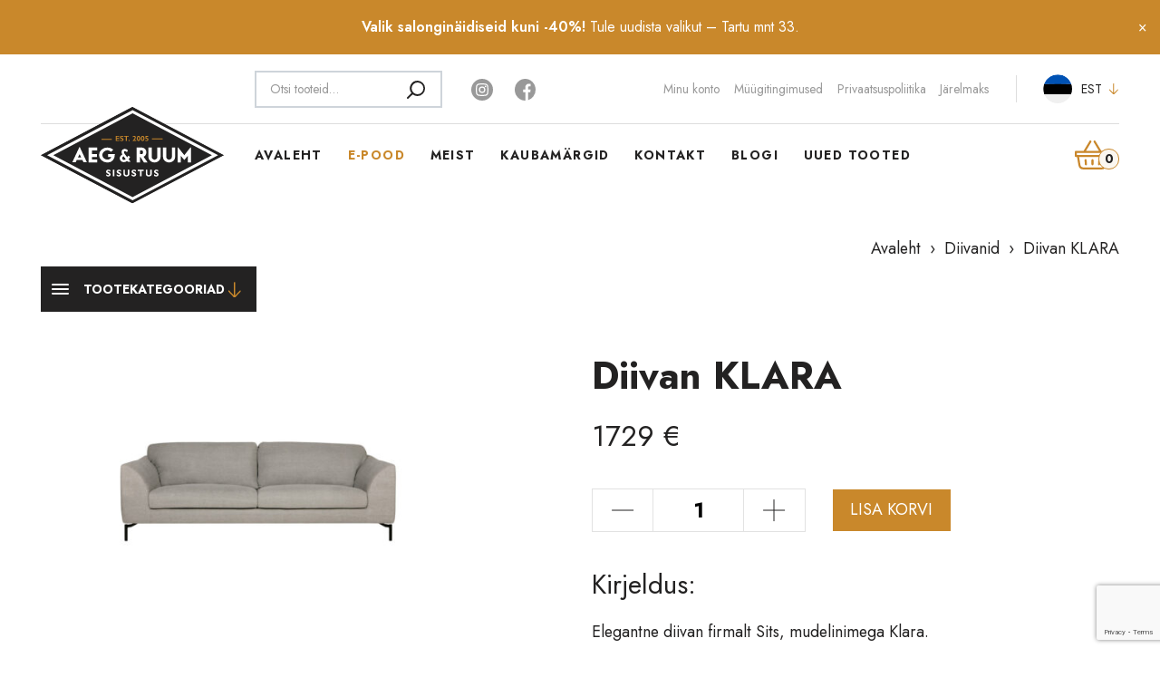

--- FILE ---
content_type: text/html; charset=UTF-8
request_url: https://aegruumsisustus.ee/toode/klaradiivan/
body_size: 20458
content:
<!DOCTYPE html>
<html lang="et" id="html" prefix="og: https://ogp.me/ns#" class="no-js">
<head>
	<meta charset="utf-8">
	<meta http-equiv="X-UA-Compatible" content="IE=edge">
    <meta name="viewport" content="width=device-width, initial-scale=1.0, maximum-scale=1.0, user-scalable=no" />
    <meta name="format-detection" content="telephone=no">
    <meta name="theme-color" content="#ffffff" />
    <meta name="msapplication-navbutton-color" content="#ffffff">
    <meta name="apple-mobile-web-app-status-bar-style" content="#ffffff">
	<link rel="alternate" hreflang="et" href="https://aegruumsisustus.ee/toode/klaradiivan/" />
<link rel="alternate" hreflang="x-default" href="https://aegruumsisustus.ee/toode/klaradiivan/" />

<!-- Search Engine Optimization by Rank Math - https://rankmath.com/ -->
<title>Diivan KLARA - Aeg &amp; ruum</title>
<link data-rocket-preload as="style" href="https://fonts.googleapis.com/css2?family=Jost:wght@400;600;700&#038;display=swap" rel="preload">
<link href="https://fonts.googleapis.com/css2?family=Jost:wght@400;600;700&#038;display=swap" media="print" onload="this.media=&#039;all&#039;" rel="stylesheet">
<noscript data-wpr-hosted-gf-parameters=""><link rel="stylesheet" href="https://fonts.googleapis.com/css2?family=Jost:wght@400;600;700&#038;display=swap"></noscript>
<meta name="description" content="Elegantne diivan firmalt Sits, mudelinimega Klara. Mõõdud: 2-istmeline Pikkus: 102 Laius: 192 Kõrgus: 85 3-istmeline Pikkus: 102 Laius: 232 Kõrgus: 85 Saadaval erinevad kangad ning võimalik valida puidust ja metallist jalgade vahel. Jalgade ning kangaste valikust sõltub lõplik hind. E-poe hind albumis esimesel pildil oleva 2-istmelise mudeli kohta. Saadaval ka nurgadiivani variandid (näited pildialbumis). Toode on saadaval tellimisel!"/>
<meta name="robots" content="follow, index, max-snippet:-1, max-video-preview:-1, max-image-preview:large"/>
<link rel="canonical" href="https://aegruumsisustus.ee/toode/klaradiivan/" />
<meta property="og:locale" content="et_EE" />
<meta property="og:type" content="product" />
<meta property="og:title" content="Diivan KLARA - Aeg &amp; ruum" />
<meta property="og:description" content="Elegantne diivan firmalt Sits, mudelinimega Klara. Mõõdud: 2-istmeline Pikkus: 102 Laius: 192 Kõrgus: 85 3-istmeline Pikkus: 102 Laius: 232 Kõrgus: 85 Saadaval erinevad kangad ning võimalik valida puidust ja metallist jalgade vahel. Jalgade ning kangaste valikust sõltub lõplik hind. E-poe hind albumis esimesel pildil oleva 2-istmelise mudeli kohta. Saadaval ka nurgadiivani variandid (näited pildialbumis). Toode on saadaval tellimisel!" />
<meta property="og:url" content="https://aegruumsisustus.ee/toode/klaradiivan/" />
<meta property="og:site_name" content="Aeg &amp; Ruum" />
<meta property="og:image" content="https://aegruumsisustus.ee/wp-content/uploads/2020/09/klara_3seater_kiss4_light_grey_1.jpg" />
<meta property="og:image:secure_url" content="https://aegruumsisustus.ee/wp-content/uploads/2020/09/klara_3seater_kiss4_light_grey_1.jpg" />
<meta property="og:image:width" content="1920" />
<meta property="og:image:height" content="960" />
<meta property="og:image:alt" content="Diivan KLARA-0" />
<meta property="og:image:type" content="image/jpeg" />
<meta property="product:price:amount" content="1729" />
<meta property="product:price:currency" content="EUR" />
<meta property="product:availability" content="instock" />
<meta name="twitter:card" content="summary_large_image" />
<meta name="twitter:title" content="Diivan KLARA - Aeg &amp; ruum" />
<meta name="twitter:description" content="Elegantne diivan firmalt Sits, mudelinimega Klara. Mõõdud: 2-istmeline Pikkus: 102 Laius: 192 Kõrgus: 85 3-istmeline Pikkus: 102 Laius: 232 Kõrgus: 85 Saadaval erinevad kangad ning võimalik valida puidust ja metallist jalgade vahel. Jalgade ning kangaste valikust sõltub lõplik hind. E-poe hind albumis esimesel pildil oleva 2-istmelise mudeli kohta. Saadaval ka nurgadiivani variandid (näited pildialbumis). Toode on saadaval tellimisel!" />
<meta name="twitter:image" content="https://aegruumsisustus.ee/wp-content/uploads/2020/09/klara_3seater_kiss4_light_grey_1.jpg" />
<meta name="twitter:label1" content="Price" />
<meta name="twitter:data1" content="1729&nbsp;&euro;" />
<meta name="twitter:label2" content="Availability" />
<meta name="twitter:data2" content="In stock" />
<script type="application/ld+json" class="rank-math-schema">{"@context":"https://schema.org","@graph":[{"@type":"Organization","@id":"https://aegruumsisustus.ee/#organization","name":"Aeg &amp; ruum","sameAs":["https://www.facebook.com/aegruumsisustus","https://www.instagram.com/aegruumsisustus/"],"logo":{"@type":"ImageObject","@id":"https://aegruumsisustus.ee/#logo","url":"https://aegruumsisustus.ee/wp-content/uploads/2025/10/Aeg-Ruum-logo-1080x1080-1.jpg","contentUrl":"https://aegruumsisustus.ee/wp-content/uploads/2025/10/Aeg-Ruum-logo-1080x1080-1.jpg","caption":"Aeg &amp; Ruum","inLanguage":"et","width":"1080","height":"1080"}},{"@type":"WebSite","@id":"https://aegruumsisustus.ee/#website","url":"https://aegruumsisustus.ee","name":"Aeg &amp; Ruum","publisher":{"@id":"https://aegruumsisustus.ee/#organization"},"inLanguage":"et"},{"@type":"ImageObject","@id":"https://aegruumsisustus.ee/wp-content/uploads/2020/09/klara_3seater_kiss4_light_grey_1.jpg","url":"https://aegruumsisustus.ee/wp-content/uploads/2020/09/klara_3seater_kiss4_light_grey_1.jpg","width":"1920","height":"960","caption":"Diivan KLARA-0","inLanguage":"et"},{"@type":"ItemPage","@id":"https://aegruumsisustus.ee/toode/klaradiivan/#webpage","url":"https://aegruumsisustus.ee/toode/klaradiivan/","name":"Diivan KLARA - Aeg &amp; ruum","datePublished":"2020-09-11T14:01:42+03:00","dateModified":"2020-09-11T14:01:42+03:00","isPartOf":{"@id":"https://aegruumsisustus.ee/#website"},"primaryImageOfPage":{"@id":"https://aegruumsisustus.ee/wp-content/uploads/2020/09/klara_3seater_kiss4_light_grey_1.jpg"},"inLanguage":"et"},{"@type":"Product","name":"Diivan KLARA - Aeg &amp; ruum","description":"Elegantne diivan firmalt Sits, mudelinimega Klara. M\u00f5\u00f5dud: 2-istmeline Pikkus: 102 Laius: 192 K\u00f5rgus: 85 3-istmeline Pikkus: 102 Laius: 232 K\u00f5rgus: 85 Saadaval erinevad kangad ning v\u00f5imalik valida puidust ja metallist jalgade vahel. Jalgade ning kangaste valikust s\u00f5ltub l\u00f5plik hind. E-poe hind albumis esimesel pildil oleva 2-istmelise mudeli kohta. Saadaval ka nurgadiivani variandid (n\u00e4ited pildialbumis). Toode on saadaval tellimisel!","sku":"E1402-0200-2S","category":"Diivanid","mainEntityOfPage":{"@id":"https://aegruumsisustus.ee/toode/klaradiivan/#webpage"},"image":[{"@type":"ImageObject","url":"https://aegruumsisustus.ee/wp-content/uploads/2020/09/klara_3seater_kiss4_light_grey_1.jpg","height":"960","width":"1920"},{"@type":"ImageObject","url":"https://aegruumsisustus.ee/wp-content/uploads/2020/09/klara_3seater_kiss4_light_grey_1.jpg","height":"960","width":"1920"},{"@type":"ImageObject","url":"https://aegruumsisustus.ee/wp-content/uploads/2020/09/klara_3seater_kiss4_light_grey_2.jpg","height":"960","width":"1920"},{"@type":"ImageObject","url":"https://aegruumsisustus.ee/wp-content/uploads/2020/09/klarapuit.jpg","height":"158","width":"528"},{"@type":"ImageObject","url":"https://aegruumsisustus.ee/wp-content/uploads/2020/09/klara.jpg","height":"450","width":"590"},{"@type":"ImageObject","url":"https://aegruumsisustus.ee/wp-content/uploads/2020/09/klara_set5_mattis49_light_turquoise_2.jpg","height":"960","width":"1920"}],"offers":{"@type":"Offer","price":"1729","priceCurrency":"EUR","priceValidUntil":"2027-12-31","availability":"http://schema.org/InStock","itemCondition":"NewCondition","url":"https://aegruumsisustus.ee/toode/klaradiivan/","seller":{"@type":"Organization","@id":"https://aegruumsisustus.ee/","name":"Aeg &amp; Ruum","url":"https://aegruumsisustus.ee","logo":"https://aegruumsisustus.ee/wp-content/uploads/2025/10/Aeg-Ruum-logo-1080x1080-1.jpg"}},"@id":"https://aegruumsisustus.ee/toode/klaradiivan/#richSnippet"}]}</script>
<!-- /Rank Math WordPress SEO plugin -->

<link rel='dns-prefetch' href='//capi-automation.s3.us-east-2.amazonaws.com' />
<link rel='dns-prefetch' href='//fonts.googleapis.com' />
<link href='https://fonts.gstatic.com' crossorigin rel='preconnect' />
<link rel="alternate" title="oEmbed (JSON)" type="application/json+oembed" href="https://aegruumsisustus.ee/wp-json/oembed/1.0/embed?url=https%3A%2F%2Faegruumsisustus.ee%2Ftoode%2Fklaradiivan%2F" />
<link rel="alternate" title="oEmbed (XML)" type="text/xml+oembed" href="https://aegruumsisustus.ee/wp-json/oembed/1.0/embed?url=https%3A%2F%2Faegruumsisustus.ee%2Ftoode%2Fklaradiivan%2F&#038;format=xml" />
<style id='wp-img-auto-sizes-contain-inline-css' type='text/css'>
img:is([sizes=auto i],[sizes^="auto," i]){contain-intrinsic-size:3000px 1500px}
/*# sourceURL=wp-img-auto-sizes-contain-inline-css */
</style>
<link data-minify="1" rel='stylesheet' id='makecommerceblocks-css' href='https://aegruumsisustus.ee/wp-content/cache/min/1/wp-content/plugins/makecommerce/payment/gateway/woocommerce/blocks/css/makecommerceblocks.css?ver=1766404117' type='text/css' media='all' />
<link rel='stylesheet' id='sbi_styles-css' href='https://aegruumsisustus.ee/wp-content/plugins/instagram-feed/css/sbi-styles.min.css?ver=6.10.0' type='text/css' media='all' />
<link rel='stylesheet' id='wp-block-library-css' href='https://aegruumsisustus.ee/wp-includes/css/dist/block-library/style.min.css?ver=6.9' type='text/css' media='all' />
<style id='global-styles-inline-css' type='text/css'>
:root{--wp--preset--aspect-ratio--square: 1;--wp--preset--aspect-ratio--4-3: 4/3;--wp--preset--aspect-ratio--3-4: 3/4;--wp--preset--aspect-ratio--3-2: 3/2;--wp--preset--aspect-ratio--2-3: 2/3;--wp--preset--aspect-ratio--16-9: 16/9;--wp--preset--aspect-ratio--9-16: 9/16;--wp--preset--color--black: #000000;--wp--preset--color--cyan-bluish-gray: #abb8c3;--wp--preset--color--white: #ffffff;--wp--preset--color--pale-pink: #f78da7;--wp--preset--color--vivid-red: #cf2e2e;--wp--preset--color--luminous-vivid-orange: #ff6900;--wp--preset--color--luminous-vivid-amber: #fcb900;--wp--preset--color--light-green-cyan: #7bdcb5;--wp--preset--color--vivid-green-cyan: #00d084;--wp--preset--color--pale-cyan-blue: #8ed1fc;--wp--preset--color--vivid-cyan-blue: #0693e3;--wp--preset--color--vivid-purple: #9b51e0;--wp--preset--gradient--vivid-cyan-blue-to-vivid-purple: linear-gradient(135deg,rgb(6,147,227) 0%,rgb(155,81,224) 100%);--wp--preset--gradient--light-green-cyan-to-vivid-green-cyan: linear-gradient(135deg,rgb(122,220,180) 0%,rgb(0,208,130) 100%);--wp--preset--gradient--luminous-vivid-amber-to-luminous-vivid-orange: linear-gradient(135deg,rgb(252,185,0) 0%,rgb(255,105,0) 100%);--wp--preset--gradient--luminous-vivid-orange-to-vivid-red: linear-gradient(135deg,rgb(255,105,0) 0%,rgb(207,46,46) 100%);--wp--preset--gradient--very-light-gray-to-cyan-bluish-gray: linear-gradient(135deg,rgb(238,238,238) 0%,rgb(169,184,195) 100%);--wp--preset--gradient--cool-to-warm-spectrum: linear-gradient(135deg,rgb(74,234,220) 0%,rgb(151,120,209) 20%,rgb(207,42,186) 40%,rgb(238,44,130) 60%,rgb(251,105,98) 80%,rgb(254,248,76) 100%);--wp--preset--gradient--blush-light-purple: linear-gradient(135deg,rgb(255,206,236) 0%,rgb(152,150,240) 100%);--wp--preset--gradient--blush-bordeaux: linear-gradient(135deg,rgb(254,205,165) 0%,rgb(254,45,45) 50%,rgb(107,0,62) 100%);--wp--preset--gradient--luminous-dusk: linear-gradient(135deg,rgb(255,203,112) 0%,rgb(199,81,192) 50%,rgb(65,88,208) 100%);--wp--preset--gradient--pale-ocean: linear-gradient(135deg,rgb(255,245,203) 0%,rgb(182,227,212) 50%,rgb(51,167,181) 100%);--wp--preset--gradient--electric-grass: linear-gradient(135deg,rgb(202,248,128) 0%,rgb(113,206,126) 100%);--wp--preset--gradient--midnight: linear-gradient(135deg,rgb(2,3,129) 0%,rgb(40,116,252) 100%);--wp--preset--font-size--small: 13px;--wp--preset--font-size--medium: 20px;--wp--preset--font-size--large: 36px;--wp--preset--font-size--x-large: 42px;--wp--preset--spacing--20: 0.44rem;--wp--preset--spacing--30: 0.67rem;--wp--preset--spacing--40: 1rem;--wp--preset--spacing--50: 1.5rem;--wp--preset--spacing--60: 2.25rem;--wp--preset--spacing--70: 3.38rem;--wp--preset--spacing--80: 5.06rem;--wp--preset--shadow--natural: 6px 6px 9px rgba(0, 0, 0, 0.2);--wp--preset--shadow--deep: 12px 12px 50px rgba(0, 0, 0, 0.4);--wp--preset--shadow--sharp: 6px 6px 0px rgba(0, 0, 0, 0.2);--wp--preset--shadow--outlined: 6px 6px 0px -3px rgb(255, 255, 255), 6px 6px rgb(0, 0, 0);--wp--preset--shadow--crisp: 6px 6px 0px rgb(0, 0, 0);}:where(.is-layout-flex){gap: 0.5em;}:where(.is-layout-grid){gap: 0.5em;}body .is-layout-flex{display: flex;}.is-layout-flex{flex-wrap: wrap;align-items: center;}.is-layout-flex > :is(*, div){margin: 0;}body .is-layout-grid{display: grid;}.is-layout-grid > :is(*, div){margin: 0;}:where(.wp-block-columns.is-layout-flex){gap: 2em;}:where(.wp-block-columns.is-layout-grid){gap: 2em;}:where(.wp-block-post-template.is-layout-flex){gap: 1.25em;}:where(.wp-block-post-template.is-layout-grid){gap: 1.25em;}.has-black-color{color: var(--wp--preset--color--black) !important;}.has-cyan-bluish-gray-color{color: var(--wp--preset--color--cyan-bluish-gray) !important;}.has-white-color{color: var(--wp--preset--color--white) !important;}.has-pale-pink-color{color: var(--wp--preset--color--pale-pink) !important;}.has-vivid-red-color{color: var(--wp--preset--color--vivid-red) !important;}.has-luminous-vivid-orange-color{color: var(--wp--preset--color--luminous-vivid-orange) !important;}.has-luminous-vivid-amber-color{color: var(--wp--preset--color--luminous-vivid-amber) !important;}.has-light-green-cyan-color{color: var(--wp--preset--color--light-green-cyan) !important;}.has-vivid-green-cyan-color{color: var(--wp--preset--color--vivid-green-cyan) !important;}.has-pale-cyan-blue-color{color: var(--wp--preset--color--pale-cyan-blue) !important;}.has-vivid-cyan-blue-color{color: var(--wp--preset--color--vivid-cyan-blue) !important;}.has-vivid-purple-color{color: var(--wp--preset--color--vivid-purple) !important;}.has-black-background-color{background-color: var(--wp--preset--color--black) !important;}.has-cyan-bluish-gray-background-color{background-color: var(--wp--preset--color--cyan-bluish-gray) !important;}.has-white-background-color{background-color: var(--wp--preset--color--white) !important;}.has-pale-pink-background-color{background-color: var(--wp--preset--color--pale-pink) !important;}.has-vivid-red-background-color{background-color: var(--wp--preset--color--vivid-red) !important;}.has-luminous-vivid-orange-background-color{background-color: var(--wp--preset--color--luminous-vivid-orange) !important;}.has-luminous-vivid-amber-background-color{background-color: var(--wp--preset--color--luminous-vivid-amber) !important;}.has-light-green-cyan-background-color{background-color: var(--wp--preset--color--light-green-cyan) !important;}.has-vivid-green-cyan-background-color{background-color: var(--wp--preset--color--vivid-green-cyan) !important;}.has-pale-cyan-blue-background-color{background-color: var(--wp--preset--color--pale-cyan-blue) !important;}.has-vivid-cyan-blue-background-color{background-color: var(--wp--preset--color--vivid-cyan-blue) !important;}.has-vivid-purple-background-color{background-color: var(--wp--preset--color--vivid-purple) !important;}.has-black-border-color{border-color: var(--wp--preset--color--black) !important;}.has-cyan-bluish-gray-border-color{border-color: var(--wp--preset--color--cyan-bluish-gray) !important;}.has-white-border-color{border-color: var(--wp--preset--color--white) !important;}.has-pale-pink-border-color{border-color: var(--wp--preset--color--pale-pink) !important;}.has-vivid-red-border-color{border-color: var(--wp--preset--color--vivid-red) !important;}.has-luminous-vivid-orange-border-color{border-color: var(--wp--preset--color--luminous-vivid-orange) !important;}.has-luminous-vivid-amber-border-color{border-color: var(--wp--preset--color--luminous-vivid-amber) !important;}.has-light-green-cyan-border-color{border-color: var(--wp--preset--color--light-green-cyan) !important;}.has-vivid-green-cyan-border-color{border-color: var(--wp--preset--color--vivid-green-cyan) !important;}.has-pale-cyan-blue-border-color{border-color: var(--wp--preset--color--pale-cyan-blue) !important;}.has-vivid-cyan-blue-border-color{border-color: var(--wp--preset--color--vivid-cyan-blue) !important;}.has-vivid-purple-border-color{border-color: var(--wp--preset--color--vivid-purple) !important;}.has-vivid-cyan-blue-to-vivid-purple-gradient-background{background: var(--wp--preset--gradient--vivid-cyan-blue-to-vivid-purple) !important;}.has-light-green-cyan-to-vivid-green-cyan-gradient-background{background: var(--wp--preset--gradient--light-green-cyan-to-vivid-green-cyan) !important;}.has-luminous-vivid-amber-to-luminous-vivid-orange-gradient-background{background: var(--wp--preset--gradient--luminous-vivid-amber-to-luminous-vivid-orange) !important;}.has-luminous-vivid-orange-to-vivid-red-gradient-background{background: var(--wp--preset--gradient--luminous-vivid-orange-to-vivid-red) !important;}.has-very-light-gray-to-cyan-bluish-gray-gradient-background{background: var(--wp--preset--gradient--very-light-gray-to-cyan-bluish-gray) !important;}.has-cool-to-warm-spectrum-gradient-background{background: var(--wp--preset--gradient--cool-to-warm-spectrum) !important;}.has-blush-light-purple-gradient-background{background: var(--wp--preset--gradient--blush-light-purple) !important;}.has-blush-bordeaux-gradient-background{background: var(--wp--preset--gradient--blush-bordeaux) !important;}.has-luminous-dusk-gradient-background{background: var(--wp--preset--gradient--luminous-dusk) !important;}.has-pale-ocean-gradient-background{background: var(--wp--preset--gradient--pale-ocean) !important;}.has-electric-grass-gradient-background{background: var(--wp--preset--gradient--electric-grass) !important;}.has-midnight-gradient-background{background: var(--wp--preset--gradient--midnight) !important;}.has-small-font-size{font-size: var(--wp--preset--font-size--small) !important;}.has-medium-font-size{font-size: var(--wp--preset--font-size--medium) !important;}.has-large-font-size{font-size: var(--wp--preset--font-size--large) !important;}.has-x-large-font-size{font-size: var(--wp--preset--font-size--x-large) !important;}
/*# sourceURL=global-styles-inline-css */
</style>

<style id='classic-theme-styles-inline-css' type='text/css'>
/*! This file is auto-generated */
.wp-block-button__link{color:#fff;background-color:#32373c;border-radius:9999px;box-shadow:none;text-decoration:none;padding:calc(.667em + 2px) calc(1.333em + 2px);font-size:1.125em}.wp-block-file__button{background:#32373c;color:#fff;text-decoration:none}
/*# sourceURL=/wp-includes/css/classic-themes.min.css */
</style>
<link data-minify="1" rel='stylesheet' id='style-index-css-css' href='https://aegruumsisustus.ee/wp-content/cache/min/1/wp-content/plugins/gallery-styles/build/style-index.css?ver=1766404117' type='text/css' media='all' />
<link data-minify="1" rel='stylesheet' id='fontAwesome-css' href='https://aegruumsisustus.ee/wp-content/cache/min/1/wp-content/plugins/lightbox-block/assets/css/font-awesome.min.css?ver=1766404117' type='text/css' media='all' />
<link data-minify="1" rel='stylesheet' id='esto-calculator-css-css' href='https://aegruumsisustus.ee/wp-content/cache/min/1/wp-content/plugins/esto-payment-methods/assets/css/calculator.css?ver=1769587109' type='text/css' media='all' />
<link data-minify="1" rel='stylesheet' id='jquery-intl-tel-input-css' href='https://aegruumsisustus.ee/wp-content/cache/min/1/wp-content/plugins/everest-forms/assets/css/intlTelInput.css?ver=1766404117' type='text/css' media='all' />
<link data-minify="1" rel='stylesheet' id='lbb-custom-popup-css' href='https://aegruumsisustus.ee/wp-content/cache/min/1/wp-content/plugins/lightbox-block/build/custom-popup.css?ver=1766404117' type='text/css' media='all' />
<link data-minify="1" rel='stylesheet' id='mailerlite_forms.css-css' href='https://aegruumsisustus.ee/wp-content/cache/min/1/wp-content/plugins/official-mailerlite-sign-up-forms/assets/css/mailerlite_forms.css?ver=1766404117' type='text/css' media='all' />
<style id='woocommerce-inline-inline-css' type='text/css'>
.woocommerce form .form-row .required { visibility: visible; }
/*# sourceURL=woocommerce-inline-inline-css */
</style>
<link data-minify="1" rel='stylesheet' id='wp-smart-crop-renderer-css' href='https://aegruumsisustus.ee/wp-content/cache/min/1/wp-content/plugins/wp-smartcrop/css/image-renderer.css?ver=1766404117' type='text/css' media='all' />

<link rel='stylesheet' id='ama-css' href='https://aegruumsisustus.ee/wp-content/themes/aegruum/theme/css/theme.min.css?ver=1616417368' type='text/css' media='all' />
<link data-minify="1" rel='stylesheet' id='ama-edits-css' href='https://aegruumsisustus.ee/wp-content/cache/min/1/wp-content/themes/aegruum/theme/css/edits.css?ver=1766404117' type='text/css' media='all' />
<link data-minify="1" rel='stylesheet' id='ari-fancybox-css' href='https://aegruumsisustus.ee/wp-content/cache/min/1/wp-content/plugins/ari-fancy-lightbox/assets/fancybox/jquery.fancybox.min.css?ver=1766404117' type='text/css' media='all' />
<script type="text/javascript" src="https://aegruumsisustus.ee/wp-includes/js/jquery/jquery.min.js?ver=3.7.1" id="jquery-core-js"></script>
<script type="text/javascript" src="https://aegruumsisustus.ee/wp-includes/js/jquery/jquery-migrate.min.js?ver=3.4.1" id="jquery-migrate-js"></script>
<script data-minify="1" type="text/javascript" src="https://aegruumsisustus.ee/wp-content/cache/min/1/wp-content/plugins/lightbox-block/build/custom-popup.js?ver=1766404117" id="lbb-custom-popup-js"></script>
<script type="text/javascript" id="MC_PARCELMACHINE_SEARCHABLE_JS-js-before">
/* <![CDATA[ */
const MC_PARCELMACHINE_SEARCHABLE_JS = [{"placeholder":"-- vali pakiautomaat --"}]
//# sourceURL=MC_PARCELMACHINE_SEARCHABLE_JS-js-before
/* ]]> */
</script>
<script data-minify="1" type="text/javascript" src="https://aegruumsisustus.ee/wp-content/cache/min/1/wp-content/plugins/makecommerce/shipping/js/parcelmachine_searchable.js?ver=1766404117" id="MC_PARCELMACHINE_SEARCHABLE_JS-js"></script>
<script data-minify="1" type="text/javascript" src="https://aegruumsisustus.ee/wp-content/cache/min/1/wp-content/plugins/makecommerce/shipping/js/parcelmachine.js?ver=1766404117" id="MC_PARCELMACHINE_JS-js"></script>
<script type="text/javascript" src="https://aegruumsisustus.ee/wp-content/plugins/woocommerce/assets/js/jquery-blockui/jquery.blockUI.min.js?ver=2.7.0-wc.10.4.3" id="wc-jquery-blockui-js" defer="defer" data-wp-strategy="defer"></script>
<script type="text/javascript" id="wc-add-to-cart-js-extra">
/* <![CDATA[ */
var wc_add_to_cart_params = {"ajax_url":"/wp-admin/admin-ajax.php","wc_ajax_url":"/?wc-ajax=%%endpoint%%","i18n_view_cart":"Vaata ostukorvi","cart_url":"https://aegruumsisustus.ee/ostukorv/","is_cart":"","cart_redirect_after_add":"no"};
//# sourceURL=wc-add-to-cart-js-extra
/* ]]> */
</script>
<script type="text/javascript" src="https://aegruumsisustus.ee/wp-content/plugins/woocommerce/assets/js/frontend/add-to-cart.min.js?ver=10.4.3" id="wc-add-to-cart-js" defer="defer" data-wp-strategy="defer"></script>
<script type="text/javascript" id="wc-single-product-js-extra">
/* <![CDATA[ */
var wc_single_product_params = {"i18n_required_rating_text":"Palun vali hinnang","i18n_rating_options":["1 of 5 stars","2 of 5 stars","3 of 5 stars","4 of 5 stars","5 of 5 stars"],"i18n_product_gallery_trigger_text":"View full-screen image gallery","review_rating_required":"yes","flexslider":{"rtl":false,"animation":"slide","smoothHeight":true,"directionNav":false,"controlNav":"thumbnails","slideshow":false,"animationSpeed":500,"animationLoop":false,"allowOneSlide":false},"zoom_enabled":"","zoom_options":[],"photoswipe_enabled":"","photoswipe_options":{"shareEl":false,"closeOnScroll":false,"history":false,"hideAnimationDuration":0,"showAnimationDuration":0},"flexslider_enabled":""};
//# sourceURL=wc-single-product-js-extra
/* ]]> */
</script>
<script type="text/javascript" src="https://aegruumsisustus.ee/wp-content/plugins/woocommerce/assets/js/frontend/single-product.min.js?ver=10.4.3" id="wc-single-product-js" defer="defer" data-wp-strategy="defer"></script>
<script type="text/javascript" src="https://aegruumsisustus.ee/wp-content/plugins/woocommerce/assets/js/js-cookie/js.cookie.min.js?ver=2.1.4-wc.10.4.3" id="wc-js-cookie-js" defer="defer" data-wp-strategy="defer"></script>
<script type="text/javascript" id="woocommerce-js-extra">
/* <![CDATA[ */
var woocommerce_params = {"ajax_url":"/wp-admin/admin-ajax.php","wc_ajax_url":"/?wc-ajax=%%endpoint%%","i18n_password_show":"Show password","i18n_password_hide":"Hide password"};
//# sourceURL=woocommerce-js-extra
/* ]]> */
</script>
<script type="text/javascript" src="https://aegruumsisustus.ee/wp-content/plugins/woocommerce/assets/js/frontend/woocommerce.min.js?ver=10.4.3" id="woocommerce-js" defer="defer" data-wp-strategy="defer"></script>
<script type="text/javascript" id="ari-fancybox-js-extra">
/* <![CDATA[ */
var ARI_FANCYBOX = {"lightbox":{"toolbar":true,"buttons":["fullScreen","close"],"backFocus":false,"trapFocus":false,"video":{"autoStart":false},"thumbs":{"hideOnClose":false},"touch":{"vertical":true,"momentum":true},"preventCaptionOverlap":false,"hideScrollbar":false,"lang":"custom","i18n":{"custom":{"PREV":"Previous","NEXT":"Next","PLAY_START":"Start slideshow (P)","PLAY_STOP":"Stop slideshow (P)","FULL_SCREEN":"Full screen (F)","THUMBS":"Thumbnails (G)","ZOOM":"Zoom","CLOSE":"Close (Esc)","ERROR":"The requested content cannot be loaded. \u003Cbr/\u003E Please try again later."}}},"convert":{"wp_gallery":{"convert_attachment_links":true},"images":{"convert":true,"post_grouping":true,"grouping_selector":".p-txtmedia__link"},"woocommerce":{"convert":true},"pdf":{"convert":true}},"mobile":{},"slideshow":{},"deeplinking":{},"integration":{},"share":{"enabled":false,"buttons":{"facebook":{"enabled":false},"twitter":{"enabled":false},"gplus":{"enabled":false},"pinterest":{"enabled":false},"linkedin":{"enabled":false},"vk":{"enabled":false},"email":{"enabled":false},"download":{"enabled":false}},"ignoreTypes":["iframe","inline"]},"comments":{"showOnStart":false,"supportedTypes":null},"protect":{},"extra":{},"viewers":{"pdfjs":{"url":"https://aegruumsisustus.ee/wp-content/plugins/ari-fancy-lightbox/assets/pdfjs/web/viewer.html"}},"messages":{"share_facebook_title":"Share on Facebook","share_twitter_title":"Share on Twitter","share_gplus_title":"Share on Google+","share_pinterest_title":"Share on Pinterest","share_linkedin_title":"Share on LinkedIn","share_vk_title":"Share on VK","share_email_title":"Send by e-mail","download_title":"Download","comments":"Comments"}};
//# sourceURL=ari-fancybox-js-extra
/* ]]> */
</script>
<script type="text/javascript" src="https://aegruumsisustus.ee/wp-content/plugins/ari-fancy-lightbox/assets/fancybox/jquery.fancybox.min.js?ver=1.8.20" id="ari-fancybox-js"></script>
<script type="text/javascript" id="MC_BLOCKS_SWITCHER-js-before">
/* <![CDATA[ */
const MC_BLOCKS_SWITCHER = {"country":"EE"}
//# sourceURL=MC_BLOCKS_SWITCHER-js-before
/* ]]> */
</script>
<script data-minify="1" type="text/javascript" src="https://aegruumsisustus.ee/wp-content/cache/min/1/wp-content/plugins/makecommerce/payment/gateway/woocommerce/blocks/js/mc_blocks_payment_switcher.js?ver=1766404117" id="MC_BLOCKS_SWITCHER-js"></script>
<link rel="https://api.w.org/" href="https://aegruumsisustus.ee/wp-json/" /><link rel="alternate" title="JSON" type="application/json" href="https://aegruumsisustus.ee/wp-json/wp/v2/product/27483" /><style type="text/css">BODY .fancybox-container{z-index:200000}BODY .fancybox-is-open .fancybox-bg{opacity:0.87}BODY .fancybox-bg {background-color:#0f0f11}BODY .fancybox-thumbs {background-color:#ffffff}</style><!-- Facebook Pixel Code -->
<script>
!function(f,b,e,v,n,t,s)
{if(f.fbq)return;n=f.fbq=function(){n.callMethod?
n.callMethod.apply(n,arguments):n.queue.push(arguments)};
if(!f._fbq)f._fbq=n;n.push=n;n.loaded=!0;n.version='2.0';
n.queue=[];t=b.createElement(e);t.async=!0;
t.src=v;s=b.getElementsByTagName(e)[0];
s.parentNode.insertBefore(t,s)}(window, document,'script',
'https://connect.facebook.net/en_US/fbevents.js');
fbq('init', '288555836237959');
fbq('track', 'PageView');
</script>
<noscript><img height="1" width="1" style="display:none"
src="https://www.facebook.com/tr?id=288555836237959&ev=PageView&noscript=1"
/></noscript>
<!-- End Facebook Pixel Code -->	<noscript><style>.woocommerce-product-gallery{ opacity: 1 !important; }</style></noscript>
				<script  type="text/javascript">
				!function(f,b,e,v,n,t,s){if(f.fbq)return;n=f.fbq=function(){n.callMethod?
					n.callMethod.apply(n,arguments):n.queue.push(arguments)};if(!f._fbq)f._fbq=n;
					n.push=n;n.loaded=!0;n.version='2.0';n.queue=[];t=b.createElement(e);t.async=!0;
					t.src=v;s=b.getElementsByTagName(e)[0];s.parentNode.insertBefore(t,s)}(window,
					document,'script','https://connect.facebook.net/en_US/fbevents.js');
			</script>
			<!-- WooCommerce Facebook Integration Begin -->
			<script  type="text/javascript">

				fbq('init', '288555836237959', {}, {
    "agent": "woocommerce_0-10.4.3-3.5.15"
});

				document.addEventListener( 'DOMContentLoaded', function() {
					// Insert placeholder for events injected when a product is added to the cart through AJAX.
					document.body.insertAdjacentHTML( 'beforeend', '<div class=\"wc-facebook-pixel-event-placeholder\"></div>' );
				}, false );

			</script>
			<!-- WooCommerce Facebook Integration End -->
			<link rel="icon" href="https://aegruumsisustus.ee/wp-content/uploads/2021/03/cropped-favicon-32x32.png" sizes="32x32" />
<link rel="icon" href="https://aegruumsisustus.ee/wp-content/uploads/2021/03/cropped-favicon-192x192.png" sizes="192x192" />
<link rel="apple-touch-icon" href="https://aegruumsisustus.ee/wp-content/uploads/2021/03/cropped-favicon-180x180.png" />
<meta name="msapplication-TileImage" content="https://aegruumsisustus.ee/wp-content/uploads/2021/03/cropped-favicon-270x270.png" />
    <!--[if lt IE 9]>
    <script src="https://oss.maxcdn.com/html5shiv/3.7.2/html5shiv.min.js"></script>
    <script src="https://oss.maxcdn.com/respond/1.4.2/respond.min.js"></script>
    <![endif]-->
	<meta name="facebook-domain-verification" content="7n6eob9ix2z4jp8ihwklok6z2dho1h" />

    <!-- Google Tag Manager -->
    <script>
        (function (w, d, s, l, i) {
            w[l] = w[l] || [];
            w[l].push({
                'gtm.start':
                    new Date().getTime(), event: 'gtm.js'
            });
            var f = d.getElementsByTagName(s)[0],
                j = d.createElement(s), dl = l != 'dataLayer' ? '&l=' + l : '';
            j.async = true;
            j.src = 'https://www.googletagmanager.com/gtm.js?id=' + i + dl;
            f.parentNode.insertBefore(j, f);
        })(window, document, 'script', 'dataLayer', 'GTM-K2LBP4P');
    </script>
    <!-- End Google Tag Manager -->
<link data-minify="1" rel='stylesheet' id='wc-blocks-style-css' href='https://aegruumsisustus.ee/wp-content/cache/min/1/wp-content/plugins/woocommerce/assets/client/blocks/wc-blocks.css?ver=1766404117' type='text/css' media='all' />
<meta name="generator" content="WP Rocket 3.20.3" data-wpr-features="wpr_minify_js wpr_image_dimensions wpr_minify_css wpr_preload_links wpr_desktop" /></head>
<body class="wp-singular product-template-default single single-product postid-27483 wp-theme-aegruum theme-aegruum everest-forms-no-js woocommerce woocommerce-page woocommerce-no-js">
<!-- Google Tag Manager (noscript) -->
<noscript>
    <iframe src="https://www.googletagmanager.com/ns.html?id=GTM-K2LBP4P"
            height="0" width="0" style="display:none;visibility:hidden"></iframe>
</noscript>
<!-- End Google Tag Manager (noscript) -->
<div data-rocket-location-hash="16117497489fde6c77bdc105fb9278aa" class="c-notification">
    <div data-rocket-location-hash="7043b02fb619c0d95901a156686a3c8b" class="c-notification__container container">
        <div data-rocket-location-hash="012916d981e43d4275f1c2d7cc09e138" class="c-notification__content editor-content">
            <p><strong>Valik salonginäidiseid kuni -40%!</strong> Tule uudista valikut – Tartu mnt 33.</p>
        </div>
    </div>
    <button class="c-notification__close" aria-label="Close notification">&times;</button>
    <script>
        document.querySelector('.c-notification__close').addEventListener('click', _ => {
            document.cookie = "ama-c-notification-closed=1; expires=" + new Date(Date.now() + 7 * 24 * 60 * 60 * 1000).toUTCString() + "; path=/"
            document.querySelector('.c-notification').remove()
        })
        document.cookie.match(/^(.*;)?\s*ama-c-notification-closed\s*=\s*[^;]+(.*)?$/) && document.querySelector('.c-notification').remove()
    </script>
</div>
<header data-rocket-location-hash="3566f2694bb378c2585bcae49980fcb0" class="c-head"><div data-rocket-location-hash="ad60e7f6985f6667f6e2a7e49360c06b" class="c-head__container container"><div data-rocket-location-hash="2dbbfc7c7b3dc2e43de19543538287b8" class="c-head__top"><form class="w-search" role="search" method="get" action="https://aegruumsisustus.ee/">
	<label class="screen-reader-text" for="woocommerce-product-search-field-0">Otsi:</label>
	<input class="w-search__input" type="search" placeholder="Otsi tooteid&hellip;" value="" name="s" autocomplete="off" />
	<button class="w-search__submit" type="submit" value="Otsi">Otsi</button>
	<input type="hidden" name="post_type" value="product" />
</form>
<div class="c-social"><a class="c-social__link" href="https://www.instagram.com/aegruumsisustus/" target="_blank" title="Instagram"><svg xmlns="http://www.w3.org/2000/svg" width="24" height="24" viewBox="0 0 24 24"><path d="M211.594,209.3a2.3,2.3,0,1,1-2.3-2.3A2.3,2.3,0,0,1,211.594,209.3Zm0,0" transform="translate(-197.297 -197.297)" fill="#999"></path><path d="M146.505,137.074a2.282,2.282,0,0,0-1.308-1.308,3.812,3.812,0,0,0-1.279-.237c-.727-.033-.945-.04-2.784-.04s-2.058.007-2.784.04a3.815,3.815,0,0,0-1.279.237,2.283,2.283,0,0,0-1.308,1.308,3.814,3.814,0,0,0-.237,1.28c-.033.727-.04.944-.04,2.784s.007,2.058.04,2.784a3.813,3.813,0,0,0,.237,1.279,2.282,2.282,0,0,0,1.308,1.308,3.808,3.808,0,0,0,1.28.237c.727.033.944.04,2.784.04s2.058-.007,2.784-.04a3.808,3.808,0,0,0,1.28-.237,2.282,2.282,0,0,0,1.308-1.308,3.816,3.816,0,0,0,.237-1.279c.033-.727.04-.945.04-2.784s-.007-2.058-.04-2.784A3.808,3.808,0,0,0,146.505,137.074Zm-5.372,7.6a3.538,3.538,0,1,1,3.538-3.538A3.538,3.538,0,0,1,141.134,144.676Zm3.678-6.39a.827.827,0,1,1,.827-.827A.827.827,0,0,1,144.812,138.286Zm0,0" transform="translate(-129.134 -129.138)" fill="#999"></path><path d="M12,0A12,12,0,1,0,24,12,12,12,0,0,0,12,0Zm6.849,14.841a5.056,5.056,0,0,1-.32,1.673,3.523,3.523,0,0,1-2.015,2.015,5.059,5.059,0,0,1-1.672.32c-.735.034-.97.042-2.841.042s-2.106-.008-2.841-.042a5.059,5.059,0,0,1-1.672-.32,3.523,3.523,0,0,1-2.015-2.015,5.054,5.054,0,0,1-.32-1.672c-.034-.735-.042-.97-.042-2.841s.008-2.106.042-2.841a5.056,5.056,0,0,1,.32-1.673A3.526,3.526,0,0,1,7.486,5.471a5.06,5.06,0,0,1,1.673-.32c.735-.034.97-.042,2.841-.042s2.106.008,2.841.042a5.061,5.061,0,0,1,1.673.32,3.524,3.524,0,0,1,2.015,2.015,5.055,5.055,0,0,1,.32,1.673c.034.735.041.97.041,2.841S18.883,14.106,18.849,14.841Zm0,0" fill="#999"></path></svg>
</a><a class="c-social__link" href="https://www.facebook.com/aegruumsisustus" target="_blank" title="Facebook"><svg xmlns="http://www.w3.org/2000/svg" width="24" height="24" viewBox="0 0 24 24"><path d="M24,12A12,12,0,1,0,12,24c.07,0,.141,0,.211,0V14.658H9.633v-3h2.578V9.441A3.61,3.61,0,0,1,16.064,5.48a20.943,20.943,0,0,1,2.311.117V8.278H16.8c-1.242,0-1.486.591-1.486,1.458v1.913h2.977l-.389,3H15.314v8.883A12,12,0,0,0,24,12Z" fill="#999"></path></svg>
</a></div><nav class="c-head__top-nav"><ul id="menu-ulemine-menuu" class="c-head__top-menu"><li><a href="https://aegruumsisustus.ee/minu-konto/">Minu konto</a></li>
<li><a href="https://aegruumsisustus.ee/muugitingimused/">Müügitingimused</a></li>
<li><a rel="privacy-policy" href="https://aegruumsisustus.ee/privaatsuspoliitika/">Privaatsuspoliitika</a></li>
<li><a href="https://aegruumsisustus.ee/jarelmaks/">Järelmaks</a></li>
</ul></nav>
<div class="c-head__lang">
    <a href="#" class="c-head__lang-toggle"><div class="c-head__lang-flag"><img width="32" height="32" class="fill-bg" src="https://aegruumsisustus.ee/wp-content/uploads/flags/est.svg" alt=""></div>EST</a>

    <div class="c-head__lang-list">
                    <a href="https://aegruumsisustus.ee/en/" lang="en"><div class="c-head__lang-flag"><img width="20" height="20" class="fill-bg" src="https://aegruumsisustus.ee/wp-content/uploads/flags/eng.svg" alt=""></div>ENG</a>
                    <a href="https://aegruumsisustus.ee/ru/" lang="ru"><div class="c-head__lang-flag"><img width="18" height="12" class="fill-bg" src="https://aegruumsisustus.ee/wp-content/plugins/sitepress-multilingual-cms/res/flags/ru.png" alt=""></div>RUS</a>
            </div>
</div>
</div><div data-rocket-location-hash="3cb6ae01034abe8f11def8da810eac7b" class="c-head__main"><a class="c-head__logo" href="https://aegruumsisustus.ee"><img width="240" height="126" src="https://aegruumsisustus.ee/wp-content/themes/aegruum/theme/images/logo.svg" alt=""/></a><nav class="c-head__nav"><ul id="menu-peamenuu" class="c-head__menu"><li><a href="https://aegruumsisustus.ee/">Avaleht</a></li>
<li class="active"><a href="https://aegruumsisustus.ee/pood/">E-pood</a></li>
<li><a href="https://aegruumsisustus.ee/salong/">Meist</a></li>
<li><a href="https://aegruumsisustus.ee/kaubamargid/">Kaubamärgid</a></li>
<li><a href="https://aegruumsisustus.ee/kontakt/">Kontakt</a></li>
<li><a href="https://aegruumsisustus.ee/blogi/">Blogi</a></li>
<li><a href="https://aegruumsisustus.ee/uued-tooted/">Uued tooted</a></li>
</ul></nav><a class="c-head__cart" href="https://aegruumsisustus.ee/ostukorv/" title="Ostukorv"><svg xmlns="http://www.w3.org/2000/svg" width="24.381" height="20" viewBox="0 0 24.381 20"><g transform="translate(0 -45.998)"><path d="M.714,57.427h.823l.931,5.587A3.56,3.56,0,0,0,5.992,66h12.35a3.633,3.633,0,0,0,3.57-2.984l.931-5.587h.823a.714.714,0,0,0,.714-.714V53.855a.714.714,0,0,0-.714-.714H18.309l-4.078-6.8a.714.714,0,1,0-1.225.735l3.637,6.061H7.738l3.637-6.061a.714.714,0,1,0-1.225-.735l-4.078,6.8H.714A.714.714,0,0,0,0,53.855v2.857a.714.714,0,0,0,.714.714ZM20.5,62.779a2.192,2.192,0,0,1-2.161,1.791H5.992a2.136,2.136,0,0,1-2.114-1.791l-.892-5.352H21.395ZM1.429,54.57H22.952V56H1.429Z" fill="#c9872b"/><path d="M141.24,319.632a.714.714,0,1,0,1.424-.119l-.238-2.857a.714.714,0,1,0-1.424.119Z" transform="translate(-134.285 -257.146)" fill="#c9872b"/><path d="M336.654,320.284a.714.714,0,0,0,.771-.653l.238-2.857a.714.714,0,1,0-1.424-.119L336,319.513A.714.714,0,0,0,336.654,320.284Z" transform="translate(-319.999 -257.145)" fill="#c9872b"/><path d="M241.714,320.287a.714.714,0,0,0,.714-.714v-2.857a.714.714,0,0,0-1.429,0v2.857A.714.714,0,0,0,241.714,320.287Z" transform="translate(-229.524 -257.146)" fill="#c9872b"/></g></svg><span class="c-head__cart-title">Ostukorv</span><div class="c-head__cart-count" id="mini-cart-count">0</div></a></div></div><button id="menu-toggle" class="c-head__toggle c-toggle" type="button"><span class="c-toggle__line c-toggle__top"></span><span class="c-toggle__line c-toggle__mid"></span><span class="c-toggle__line c-toggle__bot"></span></button></header>
	<div data-rocket-location-hash="5da9657e4c7063b08fb7c7b5f9ac42d1" class="w-header"><div data-rocket-location-hash="6f25d80c5e45509ee79dcb37d1cecd58" class="w-header__main"><div data-rocket-location-hash="4e793b52d129183da73e37c295615bd5" class="w-header__container container"><div class="w-drop"><button class="w-drop__header" type="button" id="w-drop-toggle"><div class="w-drop__toggle c-toggle"><span class="c-toggle__line c-toggle__top"></span><span class="c-toggle__line c-toggle__mid"></span><span class="c-toggle__line c-toggle__bot"></span></div><span class="w-drop__header-label">Tootekategooriad</span></button><nav class="w-drop__nav"><ul class="w-drop__menu"><li class="has-children"><a href="https://aegruumsisustus.ee/tootekategooria/kapid/">Kapid</a><ul class="sub-menu"><li><a href="https://aegruumsisustus.ee/tootekategooria/kapid/kummutid-kapid/">Kummutid, kapid</a></li><li><a href="https://aegruumsisustus.ee/tootekategooria/kapid/ookapid/">Öökapid</a></li><li><a href="https://aegruumsisustus.ee/tootekategooria/kapid/vitriinid-riiulid/">Vitriinid, riiulid</a></li><li><a href="https://aegruumsisustus.ee/tootekategooria/kapid/tv-alused/">TV-alused</a></li></ul></li><li class="has-children"><a href="https://aegruumsisustus.ee/tootekategooria/lauad/">Lauad</a><ul class="sub-menu"><li><a href="https://aegruumsisustus.ee/tootekategooria/lauad/diivanilauad/">Diivanilauad, abilauad</a></li><li><a href="https://aegruumsisustus.ee/tootekategooria/lauad/konsoollauad/">Konsoollauad</a></li><li><a href="https://aegruumsisustus.ee/tootekategooria/lauad/kirjutuslauad/">Kirjutuslauad</a></li><li><a href="https://aegruumsisustus.ee/tootekategooria/lauad/soogilauad/">Söögilauad</a></li></ul></li><li class="has-children"><a href="https://aegruumsisustus.ee/tootekategooria/toolid/">Toolid</a><ul class="sub-menu"><li><a href="https://aegruumsisustus.ee/tootekategooria/toolid/kontoritoolid/">Kontoritoolid</a></li><li><a href="https://aegruumsisustus.ee/tootekategooria/toolid/tugitoolid/">Tugitoolid</a></li><li><a href="https://aegruumsisustus.ee/tootekategooria/toolid/baaripukid-baaritoolid/">Baaripukid, baaritoolid</a></li><li><a href="https://aegruumsisustus.ee/tootekategooria/toolid/toolid-1/">Söögilauatoolid</a></li><li><a href="https://aegruumsisustus.ee/tootekategooria/toolid/pingid-ja-jarid/">Tumbad ja järid</a></li></ul></li><li class="active current has-children"><a href="https://aegruumsisustus.ee/tootekategooria/diivanid/">Diivanid</a><ul class="sub-menu"><li><a href="https://aegruumsisustus.ee/tootekategooria/diivanid/diivanvoodid/">Diivanvoodid</a></li><li><a href="https://aegruumsisustus.ee/tootekategooria/diivanid/nurgadiivanid/">Nurgadiivanid</a></li><li><a href="https://aegruumsisustus.ee/tootekategooria/diivanid/diivanid-1/">Diivanid</a></li><li><a href="https://aegruumsisustus.ee/tootekategooria/diivanid/eripakkumised/">Eripakkumised</a></li></ul></li><li><a href="https://aegruumsisustus.ee/tootekategooria/voodid/">Voodid</a></li><li><a href="https://aegruumsisustus.ee/tootekategooria/peeglid/">Peeglid</a></li><li><a href="https://aegruumsisustus.ee/tootekategooria/vaibad/">Vaibad</a></li><li class="has-children"><a href="https://aegruumsisustus.ee/tootekategooria/valgustid/">Valgustid</a><ul class="sub-menu"><li><a href="https://aegruumsisustus.ee/tootekategooria/valgustid/porandavalgustid/">Põrandavalgustid</a></li><li><a href="https://aegruumsisustus.ee/tootekategooria/valgustid/lauavalgustid/">Lauavalgustid</a></li><li><a href="https://aegruumsisustus.ee/tootekategooria/valgustid/laevalgustid/">Laevalgustid</a></li><li><a href="https://aegruumsisustus.ee/tootekategooria/valgustid/luhtrid/">Lühtrid</a></li><li><a href="https://aegruumsisustus.ee/tootekategooria/valgustid/seinavalgustid/">Seinavalgustid</a></li></ul></li><li class="has-children"><a href="https://aegruumsisustus.ee/tootekategooria/aksessuaarid/">Aksessuaarid</a><ul class="sub-menu"><li><a href="https://aegruumsisustus.ee/tootekategooria/aksessuaarid/vaasid/">Vaasid</a></li><li><a href="https://aegruumsisustus.ee/tootekategooria/aksessuaarid/laekad/">Laekad</a></li><li><a href="https://aegruumsisustus.ee/tootekategooria/aksessuaarid/nagid-esikud/">Nagid, esikud</a></li><li><a href="https://aegruumsisustus.ee/tootekategooria/aksessuaarid/raamatuhoidjad/">Raamatuhoidjad</a></li><li><a href="https://aegruumsisustus.ee/tootekategooria/aksessuaarid/deko-1/">Dekoratsioonid</a></li><li><a href="https://aegruumsisustus.ee/tootekategooria/aksessuaarid/kuunlajalad-kuunlad/">Küünlajalad, küünlad</a></li><li><a href="https://aegruumsisustus.ee/tootekategooria/aksessuaarid/kellad/">Kellad</a></li><li><a href="https://aegruumsisustus.ee/tootekategooria/aksessuaarid/padjad-laudlinad-kardinad/">Padjad, laudlinad, kardinad</a></li><li><a href="https://aegruumsisustus.ee/tootekategooria/aksessuaarid/jouluehted/">Jõuluehted</a></li><li><a href="https://aegruumsisustus.ee/tootekategooria/aksessuaarid/portselan-klaas/">Portselan, klaas</a></li><li><a href="https://aegruumsisustus.ee/tootekategooria/aksessuaarid/pildiraamid/">Pildiraamid</a></li></ul></li><li class="has-children"><a href="https://aegruumsisustus.ee/tootekategooria/maalid-pildid/">Maalid ja pildid</a><ul class="sub-menu"><li><a href="https://aegruumsisustus.ee/tootekategooria/maalid-pildid/maalid-louendil/">Maalid lõuendil</a></li><li><a href="https://aegruumsisustus.ee/tootekategooria/maalid-pildid/deko/">Deko</a></li><li><a href="https://aegruumsisustus.ee/tootekategooria/maalid-pildid/maalid-klaasil/">Maalid klaasil</a></li></ul></li><li class="has-children"><a href="https://aegruumsisustus.ee/tootekategooria/ruumiaroomid/">Ruumiaroomid</a><ul class="sub-menu"><li><a href="https://aegruumsisustus.ee/tootekategooria/ruumiaroomid/teatro-fragranze/">Teatro Fragranze</a></li><li><a href="https://aegruumsisustus.ee/tootekategooria/ruumiaroomid/culti-milano/">Culti Milano</a></li></ul></li><li><a href="https://aegruumsisustus.ee/tootekategooria/vannitoatarbed/">Vannitoatarbed</a></li><li><a href="https://aegruumsisustus.ee/tootekategooria/oue-ja-aeda/">Õue ja aeda</a></li><li><a href="https://aegruumsisustus.ee/tootekategooria/krebs-luhtrid/">Krebs lühtrid</a></li><li><a href="https://aegruumsisustus.ee/tootekategooria/alpaka-pleedid-sallid/">Alpaka pleedid, sallid</a></li><li><a href="https://aegruumsisustus.ee/tootekategooria/markmikud-paperblanks/">Märkmikud Paperblanks</a></li><li><a href="https://aegruumsisustus.ee/tootekategooria/sale/">Sale</a></li><li><a href="https://aegruumsisustus.ee/tootekategooria/maaramata/">Määramata</a></li></ul></nav></div><nav class="w-breadcrumb"><a href="https://aegruumsisustus.ee">Avaleht</a>&nbsp; › &nbsp;<a href="https://aegruumsisustus.ee/tootekategooria/diivanid/">Diivanid</a>&nbsp; › &nbsp;Diivan KLARA</nav></div></div></div><div data-rocket-location-hash="4ce1b8fc7722773a56dbbb64f5b19f1e" id="primary" class="w-wrapper"><main data-rocket-location-hash="819c03e5a14f1e43254527c2e034bbb9" id="main" class="w-container container" role="main">
					
			<div data-rocket-location-hash="d1fe1caec39ebbac7091710f73b47cc5" class="w-single product type-product post-27483 status-publish first instock product_cat-diivanid has-post-thumbnail shipping-taxable purchasable product-type-simple"><div class="w-prodimg w-single__images woocommerce-product-gallery woocommerce-product-gallery--with-images woocommerce-product-gallery--columns-4 images" style="opacity: 0; transition: opacity .25s ease-in-out;"><div class="w-prodimg__inner">
<div class="w-prodimg__lg w-prodimg__lg--slider swiper-container"><div class="swiper-wrapper"><a href="https://aegruumsisustus.ee/wp-content/uploads/2020/09/klara_3seater_kiss4_light_grey_1.jpg" class="w-prodimg__lg-img woocommerce-product-gallery__image w-prodimg__lg-img--active swiper-slide"><img width="570" height="285" src="https://aegruumsisustus.ee/wp-content/uploads/fly-images/27468/klara_3seater_kiss4_light_grey_1-570x370.jpg" class="wp-post-image" alt="Diivan KLARA-0" /></a><a href="https://aegruumsisustus.ee/wp-content/uploads/2020/09/klara_3seater_kiss4_light_grey_1.jpg" class="w-prodimg__lg-img woocommerce-product-gallery__image swiper-slide"><img width="570" height="285" src="https://aegruumsisustus.ee/wp-content/uploads/fly-images/27468/klara_3seater_kiss4_light_grey_1-570x370.jpg" class="" alt="Diivan KLARA-0" /></a><a href="https://aegruumsisustus.ee/wp-content/uploads/2020/09/klara_3seater_kiss4_light_grey_2.jpg" class="w-prodimg__lg-img woocommerce-product-gallery__image swiper-slide"><img width="570" height="285" src="https://aegruumsisustus.ee/wp-content/uploads/fly-images/27471/klara_3seater_kiss4_light_grey_2-570x370.jpg" class="" alt="Diivan KLARA-5917" /></a><a href="https://aegruumsisustus.ee/wp-content/uploads/2020/09/klarapuit.jpg" class="w-prodimg__lg-img woocommerce-product-gallery__image swiper-slide"><img width="528" height="158" src="https://aegruumsisustus.ee/wp-content/uploads/fly-images/27474/klarapuit-570x370.jpg" class="" alt="Diivan KLARA-5919" /></a><a href="https://aegruumsisustus.ee/wp-content/uploads/2020/09/klara.jpg" class="w-prodimg__lg-img woocommerce-product-gallery__image swiper-slide"><img width="485" height="370" src="https://aegruumsisustus.ee/wp-content/uploads/fly-images/27477/klara-570x370.jpg" class="" alt="Diivan KLARA-5918" /></a><a href="https://aegruumsisustus.ee/wp-content/uploads/2020/09/klara_set5_mattis49_light_turquoise_2.jpg" class="w-prodimg__lg-img woocommerce-product-gallery__image swiper-slide"><img width="570" height="285" src="https://aegruumsisustus.ee/wp-content/uploads/fly-images/27480/klara_set5_mattis49_light_turquoise_2-570x370.jpg" class="" alt="Diivan KLARA-5921" /></a></div></div><div class="w-prodimg__nav w-prodimg__nav--slider swiper-container"><div class="swiper-wrapper"><div class="w-prodimg__link swiper-slide"><img width="78" height="39" src="https://aegruumsisustus.ee/wp-content/uploads/fly-images/27468/klara_3seater_kiss4_light_grey_1-78x78.jpg" class="wp-main-thumb" alt="Diivan KLARA-0" /></div><div class="w-prodimg__link w-prodimg__link--active swiper-slide"><img width="78" height="39" src="https://aegruumsisustus.ee/wp-content/uploads/fly-images/27468/klara_3seater_kiss4_light_grey_1-78x78.jpg" class="" alt="Diivan KLARA-0" /></div><div class="w-prodimg__link swiper-slide"><img width="78" height="39" src="https://aegruumsisustus.ee/wp-content/uploads/fly-images/27471/klara_3seater_kiss4_light_grey_2-78x78.jpg" class="" alt="Diivan KLARA-5917" /></div><div class="w-prodimg__link swiper-slide"><img width="78" height="23" src="https://aegruumsisustus.ee/wp-content/uploads/fly-images/27474/klarapuit-78x78.jpg" class="" alt="Diivan KLARA-5919" /></div><div class="w-prodimg__link swiper-slide"><img width="78" height="59" src="https://aegruumsisustus.ee/wp-content/uploads/fly-images/27477/klara-78x78.jpg" class="" alt="Diivan KLARA-5918" /></div><div class="w-prodimg__link swiper-slide"><img width="78" height="39" src="https://aegruumsisustus.ee/wp-content/uploads/fly-images/27480/klara_set5_mattis49_light_turquoise_2-78x78.jpg" class="" alt="Diivan KLARA-5921" /></div></div><div class="w-prodimg__arrows"><div class="w-prodimg__arrows-prev swiper-button-prev"></div><div class="w-prodimg__arrows-next swiper-button-next"></div></div></div></div></div>
<div class="w-single__content"><h1 class="w-single__title h2">Diivan KLARA</h1><div class="w-single__cart"><div class="w-single__price"><div class="w-single__price"><p class="price"><span class="woocommerce-Price-amount amount"><bdi>1729&nbsp;<span class="woocommerce-Price-currencySymbol">&euro;</span></bdi></span></p></div></div>
	
	<form class="cart" action="https://aegruumsisustus.ee/toode/klaradiivan/" method="post" enctype='multipart/form-data'>
		
			<div class="quantity">
        <button type="button" class="dec">-</button>
				<label class="screen-reader-text" for="quantity_697fe8fcae9c6">Diivan KLARA kogus</label>
		<input
			type="number"
			id="quantity_697fe8fcae9c6"
			class="input-text qty text"
			step="1"
			min="1"
			max=""
			name="quantity"
			value="1"
			title="Qty"
			size="4"
			placeholder=""
			inputmode="numeric" />
		        <button type="button" class="inc">+</button>
	</div>
	
		<button type="submit" name="add-to-cart" value="27483" class="single_add_to_cart_button button alt">Lisa korvi</button>

			</form>

	
</div><div class="w-single__info editor-content"><h2 class="w-single__info-title h4">Kirjeldus:</h2><div class="w-single__excerpt editor-content">
	<p>Elegantne diivan firmalt Sits, mudelinimega Klara.</p>
<p>Mõõdud:</p>
<p>2-istmeline<br />
Pikkus: 102<br />
Laius: 192<br />
Kõrgus: 85</p>
<p>3-istmeline<br />
Pikkus: 102<br />
Laius: 232<br />
Kõrgus: 85</p>
<p>Saadaval erinevad kangad ning võimalik valida puidust ja metallist jalgade vahel. Jalgade ning kangaste valikust sõltub lõplik hind.<br />
E-poe hind albumis esimesel pildil oleva 2-istmelise mudeli kohta.<br />
Saadaval ka nurgadiivani variandid (näited pildialbumis).</p>
<p>Toode on saadaval tellimisel!</p>
</div>
<div class="w-single__ask"><div class="w-single__form"><h4>Küsi lisa</h4><div class="everest-forms"><div class="evf-container default" id="evf-30061"><form id="evf-form-30061" class="everest-form" data-formid="30061" data-ajax_submission="0" data-keyboard_friendly_form="0" data-form_state_type="" method="post" enctype="multipart/form-data" action="/toode/klaradiivan/"><div class="evf-field-container"><input type="hidden" id="_wpnonce30061" name="_wpnonce30061" value="5622fa867a" /><input type="hidden" name="_wp_http_referer" value="/toode/klaradiivan/" /><div class="evf-frontend-row" data-row="row_1" conditional_rules="[]"><div class="evf-frontend-grid evf-grid-1" data-grid="grid_1"><div id="evf-30061-field_LbH5NxasXM-2-container" class="evf-field evf-field-email form-row validate-required validate-email" data-required-field-message="Palun sisestage korrektne e-posti aadress." data-field-id="LbH5NxasXM-2"><label class="evf-field-label evf-label-hide" for="evf-30061-field_LbH5NxasXM-2"><span class="evf-label">E-post</span> <abbr class="required" title="Required">*</abbr></label><input type="email" id="evf-30061-field_LbH5NxasXM-2" class="input-text" name="everest_forms[form_fields][LbH5NxasXM-2]" placeholder="E-post" required ></div><div id="evf-30061-field_yhGx3FOwr2-4-container" class="evf-field evf-field-textarea form-row validate-required" data-required-field-message="Sõnumi sisu on nõutud väli." data-field-id="yhGx3FOwr2-4"><label class="evf-field-label evf-label-hide" for="evf-30061-field_yhGx3FOwr2-4"><span class="evf-label">Sõnumi sisu</span> <abbr class="required" title="Required">*</abbr></label><textarea id="evf-30061-field_yhGx3FOwr2-4" class="input-text" name="everest_forms[form_fields][yhGx3FOwr2-4]" placeholder="Sõnumi sisu" required ></textarea></div><div id="evf-30061-field_agXCZQYC0B-5-container" class="evf-field evf-field-recaptcha form-row" data-field-id="agXCZQYC0B-5"><label class="evf-field-label" for="evf-30061-field_agXCZQYC0B-5"><span class="evf-label">reCaptcha</span> </label><div class="evf-recaptcha-container recaptcha-hidden" style="display:block"><input type="hidden" name="everest_forms[recaptcha]" value=""></div></div></div></div></div><div class="evf-honeypot-container evf-field-hp"><label for="evf-30061-field-hp" class="evf-field-label">Website</label><input type="text" name="everest_forms[hp]" id="evf-30061-field-hp" class="input-text"></div><div class="evf-submit-container " ><input type="hidden" name="everest_forms[id]" value="30061"><input type="hidden" name="everest_forms[author]" value="1"><input type="hidden" name="everest_forms[post_id]" value="27483"><button type='submit' name='everest_forms[submit]' class='everest-forms-submit-button button evf-submit ' id='evf-submit-30061' value='evf-submit' data-process-text="Saadan…" conditional_rules='&quot;&quot;' conditional_id='evf-submit-30061'  id="evf-submit-30061" aria-live="assertive">Saada</button></div></form></div><!-- .evf-container --></div></div><div class="w-single__contacts c-contacts"><a href="tel:+372 6 419 044">+372 6 419 044</a><a href="mailto:info@aegruumsisustus.ee">info@aegruumsisustus.ee</a></div></div></div></div></div>
		
	</main></div>
<div data-rocket-location-hash="e29acdc80a2fee491cf69cbefc028936" class="b-content global-content"><div data-rocket-location-hash="4aa7210d364dc5fed6757fb5985e0600" class="b-block pt0 pb0"><div data-rocket-location-hash="972164f3d22957ac572bd875798d13ff" class="b-part p-cols container"><div class="p-cols__row row"><div class="p-cols__col col editor-content"><div class="p-cols__col-content"><p><img width="800" height="200" decoding="async" class="wp-image-51693 size-full aligncenter" src="https://aegruumsisustus.ee/wp-content/uploads/2025/06/tahepoiss-ou-est-meil.jpg" alt="" srcset="https://aegruumsisustus.ee/wp-content/uploads/2025/06/tahepoiss-ou-est-meil.jpg 2500w, https://aegruumsisustus.ee/wp-content/uploads/2025/06/tahepoiss-ou-est-meil-1024x256.jpg 1024w" sizes="(max-width: 2500px) 100vw, 2500px" /></p>
</div></div></div></div></div></div><footer data-rocket-location-hash="134d579a1e39795032687ea93c92d681" class="c-footer container"><div data-rocket-location-hash="def6dd67949286557eff1d5ed25c1e74" class="c-footer__top"><div data-rocket-location-hash="c4dfb688f80341c847353287a9a1fb1d" class="c-footer__top-item c-footer__top-newsletter">
            <div id="mailerlite-form_1" data-temp-id="697fe8fcb52a2">
                <div class="mailerlite-form">
                    <form action="" method="post" novalidate>
                                                    <div class="mailerlite-form-title"><h3>Uudiskirjaga liitumine</h3></div>
                                                <div class="mailerlite-form-description"></div>
                        <div class="mailerlite-form-inputs">
                                                                                            <div class="mailerlite-form-field">
                                    <label for="mailerlite-1-field-email">E-posti aadress</label>
                                    <input id="mailerlite-1-field-email"
                                           type="email" required="required"                                            name="form_fields[email]"
                                           placeholder="E-posti aadress"/>
                                </div>
                                                        <div class="mailerlite-form-loader">Please wait...</div>
                            <div class="mailerlite-subscribe-button-container">
                                <button class="mailerlite-subscribe-submit" type="submit">
                                    Liitu uudiskirjaga                                </button>
                            </div>
                            <input type="hidden" name="form_id" value="1"/>
                            <input type="hidden" name="action" value="mailerlite_subscribe_form"/>
                            <input type="hidden" name="ml_nonce" value="000e203163"/>
                        </div>
                        <div class="mailerlite-form-response">
                                                            <h4><p><span style="color: #000000">Täname liitumast!</span></p>
</h4>
                                                    </div>
                    </form>
                </div>
            </div>
        <script data-minify="1" type="text/javascript" src='https://aegruumsisustus.ee/wp-content/cache/min/1/wp-content/plugins/official-mailerlite-sign-up-forms/assets/js/localization/validation-messages.js?ver=1766404117'></script>
         <script type="text/javascript"> var selectedLanguage = ""; var validationMessages = messages["en"]; if(selectedLanguage) { validationMessages = messages[selectedLanguage]; } window.addEventListener("load", function () { var form_container = document.querySelector(`#mailerlite-form_1[data-temp-id="697fe8fcb52a2"] form`); let submitButton = form_container.querySelector('.mailerlite-subscribe-submit'); submitButton.disabled = true; fetch('https://aegruumsisustus.ee/wp-admin/admin-ajax.php', { method: 'POST', headers:{ 'Content-Type': 'application/x-www-form-urlencoded', }, body: new URLSearchParams({ "action" : "ml_create_nonce", "ml_nonce" : form_container.querySelector("input[name='ml_nonce']").value }) }) .then((response) => response.json()) .then((json) => { if(json.success) { form_container.querySelector("input[name='ml_nonce']").value = json.data.ml_nonce; submitButton.disabled = false; } }) .catch((error) => { console.error('Error:', error); }); form_container.addEventListener('submit', (e) => { e.preventDefault(); let data = new URLSearchParams(new FormData(form_container)).toString(); let validationError = false; document.querySelectorAll('.mailerlite-form-error').forEach(el => el.remove()); Array.from(form_container.elements).forEach((input) => { if(input.type !== 'hidden') { if(input.required) { if(input.value == '') { validationError = true; let error = document.createElement("span"); error.className = 'mailerlite-form-error'; error.textContent = validationMessages.required; input.after(error); return false; } } if((input.type == "email") && (!validateEmail(input.value))) { validationError = true; let error = document.createElement("span"); error.className = 'mailerlite-form-error'; error.textContent = validationMessages.email; input.after(error); return false; } } }); if(validationError) { return false; } fade.out(form_container.querySelector('.mailerlite-subscribe-button-container'), () => { fade.in(form_container.querySelector('.mailerlite-form-loader')); }); fetch('https://aegruumsisustus.ee/wp-admin/admin-ajax.php', { method: 'POST', headers:{ 'Content-Type': 'application/x-www-form-urlencoded', }, body: data }) .then((response) => { fade.out(form_container.querySelector('.mailerlite-form-inputs'), () => { fade.in(form_container.querySelector('.mailerlite-form-response')); }); }) .catch((error) => { console.error('Error:', error); }); }); }, false); var fade = { out: function(el, fn = false) { var fadeOutEffect = setInterval(function () { if (!el.style.opacity) { el.style.opacity = 1; } if (el.style.opacity > 0) { el.style.opacity -= 0.1; } else { el.style.display = 'none'; clearInterval(fadeOutEffect); } }, 50); if( typeof (fn) == 'function') { fn(); } }, in: function(el) { var fadeInEffect = setInterval(function () { if (!el.style.opacity) { el.style.opacity = 0; } if (el.style.opacity < 1) { el.style.opacity = Number(el.style.opacity) + 0.1; } else { el.style.display = 'block'; clearInterval(fadeInEffect); } }, 50); } }; function validateEmail(email){ if(email.match( /^(([^<>()[\]\\.,;:\s@\"]+(\.[^<>()[\]\\.,;:\s@\"]+)*)|(\".+\"))@((\[[0-9]{1,3}\.[0-9]{1,3}\.[0-9]{1,3}\.[0-9]{1,3}\])|(([a-zA-Z\-0-9]+\.)+[a-zA-Z]{2,}))$/ )) { return true; } return false; } </script> </div><div data-rocket-location-hash="1a3f6e6efea02b50bff15f9da0598ffc" class="c-footer__top-item c-footer__top-contacts c-contacts"><a href="tel:+372 6 419 044">+372 6 419 044</a><a href="mailto:info@aegruumsisustus.ee">info@aegruumsisustus.ee</a></div><div data-rocket-location-hash="743a3cf38eb36f738a125e7f3b3bf046" class="c-footer__top-item c-footer__top-social"><span>Jälgi meid sotsiaalmeedias</span><div class="c-social"><a class="c-social__link" href="https://www.instagram.com/aegruumsisustus/" target="_blank" title="Instagram"><svg xmlns="http://www.w3.org/2000/svg" width="24" height="24" viewBox="0 0 24 24"><path d="M211.594,209.3a2.3,2.3,0,1,1-2.3-2.3A2.3,2.3,0,0,1,211.594,209.3Zm0,0" transform="translate(-197.297 -197.297)" fill="#999"></path><path d="M146.505,137.074a2.282,2.282,0,0,0-1.308-1.308,3.812,3.812,0,0,0-1.279-.237c-.727-.033-.945-.04-2.784-.04s-2.058.007-2.784.04a3.815,3.815,0,0,0-1.279.237,2.283,2.283,0,0,0-1.308,1.308,3.814,3.814,0,0,0-.237,1.28c-.033.727-.04.944-.04,2.784s.007,2.058.04,2.784a3.813,3.813,0,0,0,.237,1.279,2.282,2.282,0,0,0,1.308,1.308,3.808,3.808,0,0,0,1.28.237c.727.033.944.04,2.784.04s2.058-.007,2.784-.04a3.808,3.808,0,0,0,1.28-.237,2.282,2.282,0,0,0,1.308-1.308,3.816,3.816,0,0,0,.237-1.279c.033-.727.04-.945.04-2.784s-.007-2.058-.04-2.784A3.808,3.808,0,0,0,146.505,137.074Zm-5.372,7.6a3.538,3.538,0,1,1,3.538-3.538A3.538,3.538,0,0,1,141.134,144.676Zm3.678-6.39a.827.827,0,1,1,.827-.827A.827.827,0,0,1,144.812,138.286Zm0,0" transform="translate(-129.134 -129.138)" fill="#999"></path><path d="M12,0A12,12,0,1,0,24,12,12,12,0,0,0,12,0Zm6.849,14.841a5.056,5.056,0,0,1-.32,1.673,3.523,3.523,0,0,1-2.015,2.015,5.059,5.059,0,0,1-1.672.32c-.735.034-.97.042-2.841.042s-2.106-.008-2.841-.042a5.059,5.059,0,0,1-1.672-.32,3.523,3.523,0,0,1-2.015-2.015,5.054,5.054,0,0,1-.32-1.672c-.034-.735-.042-.97-.042-2.841s.008-2.106.042-2.841a5.056,5.056,0,0,1,.32-1.673A3.526,3.526,0,0,1,7.486,5.471a5.06,5.06,0,0,1,1.673-.32c.735-.034.97-.042,2.841-.042s2.106.008,2.841.042a5.061,5.061,0,0,1,1.673.32,3.524,3.524,0,0,1,2.015,2.015,5.055,5.055,0,0,1,.32,1.673c.034.735.041.97.041,2.841S18.883,14.106,18.849,14.841Zm0,0" fill="#999"></path></svg>
</a><a class="c-social__link" href="https://www.facebook.com/aegruumsisustus" target="_blank" title="Facebook"><svg xmlns="http://www.w3.org/2000/svg" width="24" height="24" viewBox="0 0 24 24"><path d="M24,12A12,12,0,1,0,12,24c.07,0,.141,0,.211,0V14.658H9.633v-3h2.578V9.441A3.61,3.61,0,0,1,16.064,5.48a20.943,20.943,0,0,1,2.311.117V8.278H16.8c-1.242,0-1.486.591-1.486,1.458v1.913h2.977l-.389,3H15.314v8.883A12,12,0,0,0,24,12Z" fill="#999"></path></svg>
</a></div></div></div><div data-rocket-location-hash="324ace2c2f667745be607d74c38d827b" class="c-footer__bottom"><div data-rocket-location-hash="344330ecddc64a9f38f3f90ec9374295" class="c-footer__bottom-c"><strong class='c-footer__bottom-c-item'>OÜ Tähepoiss</strong><div class='c-footer__bottom-c-item'>J. Kunderi tn 8A, 10128 Tallinn, Eesti</div><a class='c-footer__bottom-c-item' href="tel:+372 6 419 044">+372 6 419 044</a><a class='c-footer__bottom-c-item' href="mailto:info@aegruumsisustus.ee">info@aegruumsisustus.ee</a></div><div data-rocket-location-hash="e1e454198a73f38bd3ab1dd863740514" class="c-footer__logos"><img width="45" height="19" src="https://aegruumsisustus.ee/wp-content/uploads/2021/02/SEB_logo.svg" class="attachment-full size-full" alt="" decoding="async" loading="lazy" /><img width="74" height="15" src="https://aegruumsisustus.ee/wp-content/uploads/2021/02/swedbank_logo.svg" class="attachment-full size-full" alt="" decoding="async" loading="lazy" /><img width="59" height="13" src="https://aegruumsisustus.ee/wp-content/uploads/2021/02/Path-4119.svg" class="attachment-full size-full" alt="" decoding="async" loading="lazy" /><img width="47" height="15" src="https://aegruumsisustus.ee/wp-content/uploads/2021/02/Investor-2.svg" class="attachment-full size-full" alt="" decoding="async" loading="lazy" /><img width="59" height="15" src="https://aegruumsisustus.ee/wp-content/uploads/2021/02/Group-8919.svg" class="attachment-full size-full" alt="" decoding="async" loading="lazy" /><img width="62" height="28" src="https://aegruumsisustus.ee/wp-content/uploads/fly-images/44020/inbank-logo-75x28.png" class="attachment-75x28" alt="inbank-logo" /><img width="49" height="16" src="https://aegruumsisustus.ee/wp-content/uploads/2021/02/g4158.svg" class="attachment-full size-full" alt="" decoding="async" loading="lazy" /><img width="35" height="27" src="https://aegruumsisustus.ee/wp-content/uploads/2021/02/mastercard.svg" class="attachment-full size-full" alt="" decoding="async" loading="lazy" /></div></footer><script type="speculationrules">
{"prefetch":[{"source":"document","where":{"and":[{"href_matches":"/*"},{"not":{"href_matches":["/wp-*.php","/wp-admin/*","/wp-content/uploads/*","/wp-content/*","/wp-content/plugins/*","/wp-content/themes/aegruum/*","/*\\?(.+)"]}},{"not":{"selector_matches":"a[rel~=\"nofollow\"]"}},{"not":{"selector_matches":".no-prefetch, .no-prefetch a"}}]},"eagerness":"conservative"}]}
</script>

			<script>(function(d, s, id) {
			var js, fjs = d.getElementsByTagName(s)[0];
			js = d.createElement(s); js.id = id;
			js.src = 'https://connect.facebook.net/en_GB/sdk/xfbml.customerchat.js#xfbml=1&version=v6.0&autoLogAppEvents=1'
			fjs.parentNode.insertBefore(js, fjs);
			}(document, 'script', 'facebook-jssdk'));</script>
			<div data-rocket-location-hash="61bb677d4017ad1c6eb12f686f55efab" class="fb-customerchat" attribution="wordpress" attribution_version="2.3" page_id="217665288263162"></div>

			<!-- Instagram Feed JS -->
<script type="text/javascript">
var sbiajaxurl = "https://aegruumsisustus.ee/wp-admin/admin-ajax.php";
</script>
			<!-- Facebook Pixel Code -->
			<noscript>
				<img
					height="1"
					width="1"
					style="display:none"
					alt="fbpx"
					src="https://www.facebook.com/tr?id=288555836237959&ev=PageView&noscript=1"
				/>
			</noscript>
			<!-- End Facebook Pixel Code -->
				<script type="text/javascript">
		var c = document.body.className;
		c = c.replace( /everest-forms-no-js/, 'everest-forms-js' );
		document.body.className = c;
	</script>
		<script type='text/javascript'>
		(function () {
			var c = document.body.className;
			c = c.replace(/woocommerce-no-js/, 'woocommerce-js');
			document.body.className = c;
		})();
	</script>
	<script type="text/javascript" id="esto-calculator-js-js-extra">
/* <![CDATA[ */
var estoCalculatorAjax = {"ajax_url":"https://aegruumsisustus.ee/wp-admin/admin-ajax.php","nonce":"4a75b425ca"};
//# sourceURL=esto-calculator-js-js-extra
/* ]]> */
</script>
<script data-minify="1" type="text/javascript" src="https://aegruumsisustus.ee/wp-content/cache/min/1/wp-content/plugins/esto-payment-methods/assets/js/esto-calculator.js?ver=1769587109" id="esto-calculator-js-js"></script>
<script type="text/javascript" id="jquery.wp-smartcrop-js-extra">
/* <![CDATA[ */
var wpsmartcrop_options = {"focus_mode":"power-lines"};
//# sourceURL=jquery.wp-smartcrop-js-extra
/* ]]> */
</script>
<script type="text/javascript" src="https://aegruumsisustus.ee/wp-content/plugins/wp-smartcrop/js/jquery.wp-smartcrop.min.js?ver=2.0.10" id="jquery.wp-smartcrop-js"></script>
<script type="text/javascript" id="rocket-browser-checker-js-after">
/* <![CDATA[ */
"use strict";var _createClass=function(){function defineProperties(target,props){for(var i=0;i<props.length;i++){var descriptor=props[i];descriptor.enumerable=descriptor.enumerable||!1,descriptor.configurable=!0,"value"in descriptor&&(descriptor.writable=!0),Object.defineProperty(target,descriptor.key,descriptor)}}return function(Constructor,protoProps,staticProps){return protoProps&&defineProperties(Constructor.prototype,protoProps),staticProps&&defineProperties(Constructor,staticProps),Constructor}}();function _classCallCheck(instance,Constructor){if(!(instance instanceof Constructor))throw new TypeError("Cannot call a class as a function")}var RocketBrowserCompatibilityChecker=function(){function RocketBrowserCompatibilityChecker(options){_classCallCheck(this,RocketBrowserCompatibilityChecker),this.passiveSupported=!1,this._checkPassiveOption(this),this.options=!!this.passiveSupported&&options}return _createClass(RocketBrowserCompatibilityChecker,[{key:"_checkPassiveOption",value:function(self){try{var options={get passive(){return!(self.passiveSupported=!0)}};window.addEventListener("test",null,options),window.removeEventListener("test",null,options)}catch(err){self.passiveSupported=!1}}},{key:"initRequestIdleCallback",value:function(){!1 in window&&(window.requestIdleCallback=function(cb){var start=Date.now();return setTimeout(function(){cb({didTimeout:!1,timeRemaining:function(){return Math.max(0,50-(Date.now()-start))}})},1)}),!1 in window&&(window.cancelIdleCallback=function(id){return clearTimeout(id)})}},{key:"isDataSaverModeOn",value:function(){return"connection"in navigator&&!0===navigator.connection.saveData}},{key:"supportsLinkPrefetch",value:function(){var elem=document.createElement("link");return elem.relList&&elem.relList.supports&&elem.relList.supports("prefetch")&&window.IntersectionObserver&&"isIntersecting"in IntersectionObserverEntry.prototype}},{key:"isSlowConnection",value:function(){return"connection"in navigator&&"effectiveType"in navigator.connection&&("2g"===navigator.connection.effectiveType||"slow-2g"===navigator.connection.effectiveType)}}]),RocketBrowserCompatibilityChecker}();
//# sourceURL=rocket-browser-checker-js-after
/* ]]> */
</script>
<script type="text/javascript" id="rocket-preload-links-js-extra">
/* <![CDATA[ */
var RocketPreloadLinksConfig = {"excludeUris":"/(?:.+/)?feed(?:/(?:.+/?)?)?$|/(?:.+/)?embed/|/kassa/??(.*)|/ostukorv/?|/minu-konto/??(.*)|/(index.php/)?(.*)wp-json(/.*|$)|/refer/|/go/|/recommend/|/recommends/","usesTrailingSlash":"1","imageExt":"jpg|jpeg|gif|png|tiff|bmp|webp|avif|pdf|doc|docx|xls|xlsx|php","fileExt":"jpg|jpeg|gif|png|tiff|bmp|webp|avif|pdf|doc|docx|xls|xlsx|php|html|htm","siteUrl":"https://aegruumsisustus.ee","onHoverDelay":"100","rateThrottle":"3"};
//# sourceURL=rocket-preload-links-js-extra
/* ]]> */
</script>
<script type="text/javascript" id="rocket-preload-links-js-after">
/* <![CDATA[ */
(function() {
"use strict";var r="function"==typeof Symbol&&"symbol"==typeof Symbol.iterator?function(e){return typeof e}:function(e){return e&&"function"==typeof Symbol&&e.constructor===Symbol&&e!==Symbol.prototype?"symbol":typeof e},e=function(){function i(e,t){for(var n=0;n<t.length;n++){var i=t[n];i.enumerable=i.enumerable||!1,i.configurable=!0,"value"in i&&(i.writable=!0),Object.defineProperty(e,i.key,i)}}return function(e,t,n){return t&&i(e.prototype,t),n&&i(e,n),e}}();function i(e,t){if(!(e instanceof t))throw new TypeError("Cannot call a class as a function")}var t=function(){function n(e,t){i(this,n),this.browser=e,this.config=t,this.options=this.browser.options,this.prefetched=new Set,this.eventTime=null,this.threshold=1111,this.numOnHover=0}return e(n,[{key:"init",value:function(){!this.browser.supportsLinkPrefetch()||this.browser.isDataSaverModeOn()||this.browser.isSlowConnection()||(this.regex={excludeUris:RegExp(this.config.excludeUris,"i"),images:RegExp(".("+this.config.imageExt+")$","i"),fileExt:RegExp(".("+this.config.fileExt+")$","i")},this._initListeners(this))}},{key:"_initListeners",value:function(e){-1<this.config.onHoverDelay&&document.addEventListener("mouseover",e.listener.bind(e),e.listenerOptions),document.addEventListener("mousedown",e.listener.bind(e),e.listenerOptions),document.addEventListener("touchstart",e.listener.bind(e),e.listenerOptions)}},{key:"listener",value:function(e){var t=e.target.closest("a"),n=this._prepareUrl(t);if(null!==n)switch(e.type){case"mousedown":case"touchstart":this._addPrefetchLink(n);break;case"mouseover":this._earlyPrefetch(t,n,"mouseout")}}},{key:"_earlyPrefetch",value:function(t,e,n){var i=this,r=setTimeout(function(){if(r=null,0===i.numOnHover)setTimeout(function(){return i.numOnHover=0},1e3);else if(i.numOnHover>i.config.rateThrottle)return;i.numOnHover++,i._addPrefetchLink(e)},this.config.onHoverDelay);t.addEventListener(n,function e(){t.removeEventListener(n,e,{passive:!0}),null!==r&&(clearTimeout(r),r=null)},{passive:!0})}},{key:"_addPrefetchLink",value:function(i){return this.prefetched.add(i.href),new Promise(function(e,t){var n=document.createElement("link");n.rel="prefetch",n.href=i.href,n.onload=e,n.onerror=t,document.head.appendChild(n)}).catch(function(){})}},{key:"_prepareUrl",value:function(e){if(null===e||"object"!==(void 0===e?"undefined":r(e))||!1 in e||-1===["http:","https:"].indexOf(e.protocol))return null;var t=e.href.substring(0,this.config.siteUrl.length),n=this._getPathname(e.href,t),i={original:e.href,protocol:e.protocol,origin:t,pathname:n,href:t+n};return this._isLinkOk(i)?i:null}},{key:"_getPathname",value:function(e,t){var n=t?e.substring(this.config.siteUrl.length):e;return n.startsWith("/")||(n="/"+n),this._shouldAddTrailingSlash(n)?n+"/":n}},{key:"_shouldAddTrailingSlash",value:function(e){return this.config.usesTrailingSlash&&!e.endsWith("/")&&!this.regex.fileExt.test(e)}},{key:"_isLinkOk",value:function(e){return null!==e&&"object"===(void 0===e?"undefined":r(e))&&(!this.prefetched.has(e.href)&&e.origin===this.config.siteUrl&&-1===e.href.indexOf("?")&&-1===e.href.indexOf("#")&&!this.regex.excludeUris.test(e.href)&&!this.regex.images.test(e.href))}}],[{key:"run",value:function(){"undefined"!=typeof RocketPreloadLinksConfig&&new n(new RocketBrowserCompatibilityChecker({capture:!0,passive:!0}),RocketPreloadLinksConfig).init()}}]),n}();t.run();
}());

//# sourceURL=rocket-preload-links-js-after
/* ]]> */
</script>
<script type="text/javascript" id="ama-analytics-js-extra">
/* <![CDATA[ */
var amaAnalytics = {"isCheckout":"","currency":"EUR","viewItemDetails":{"item_id":"E1402-0200-2S","item_name":"Diivan KLARA","price":"1729","item_category":"Diivanid"}};
//# sourceURL=ama-analytics-js-extra
/* ]]> */
</script>
<script data-minify="1" type="text/javascript" src="https://aegruumsisustus.ee/wp-content/cache/min/1/wp-content/themes/aegruum/theme/js/analytics.js?ver=1766404117" id="ama-analytics-js"></script>
<script type="text/javascript" id="cart-widget-js-extra">
/* <![CDATA[ */
var actions = {"is_lang_switched":"0","force_reset":"0"};
//# sourceURL=cart-widget-js-extra
/* ]]> */
</script>
<script type="text/javascript" src="https://aegruumsisustus.ee/wp-content/plugins/woocommerce-multilingual/res/js/cart_widget.min.js?ver=5.5.3.1" id="cart-widget-js" defer="defer" data-wp-strategy="defer"></script>
<script type="text/javascript" src="https://aegruumsisustus.ee/wp-content/plugins/woocommerce/assets/js/sourcebuster/sourcebuster.min.js?ver=10.4.3" id="sourcebuster-js-js"></script>
<script type="text/javascript" id="wc-order-attribution-js-extra">
/* <![CDATA[ */
var wc_order_attribution = {"params":{"lifetime":1.0e-5,"session":30,"base64":false,"ajaxurl":"https://aegruumsisustus.ee/wp-admin/admin-ajax.php","prefix":"wc_order_attribution_","allowTracking":true},"fields":{"source_type":"current.typ","referrer":"current_add.rf","utm_campaign":"current.cmp","utm_source":"current.src","utm_medium":"current.mdm","utm_content":"current.cnt","utm_id":"current.id","utm_term":"current.trm","utm_source_platform":"current.plt","utm_creative_format":"current.fmt","utm_marketing_tactic":"current.tct","session_entry":"current_add.ep","session_start_time":"current_add.fd","session_pages":"session.pgs","session_count":"udata.vst","user_agent":"udata.uag"}};
//# sourceURL=wc-order-attribution-js-extra
/* ]]> */
</script>
<script type="text/javascript" src="https://aegruumsisustus.ee/wp-content/plugins/woocommerce/assets/js/frontend/order-attribution.min.js?ver=10.4.3" id="wc-order-attribution-js"></script>
<script data-minify="1" type="text/javascript" src="https://aegruumsisustus.ee/wp-content/cache/min/1/public/client_js/capiParamBuilder/clientParamBuilder.bundle.js?ver=1766404117" id="facebook-capi-param-builder-js"></script>
<script type="text/javascript" id="facebook-capi-param-builder-js-after">
/* <![CDATA[ */
if (typeof clientParamBuilder !== "undefined") {
					clientParamBuilder.processAndCollectAllParams(window.location.href);
				}
//# sourceURL=facebook-capi-param-builder-js-after
/* ]]> */
</script>
<script type="text/javascript" src="https://aegruumsisustus.ee/wp-content/themes/aegruum/theme/js/swiper.min.js" id="swiper-js"></script>
<script type="text/javascript" id="ama-js-extra">
/* <![CDATA[ */
var phpvariables = {"ajax_url":"https://aegruumsisustus.ee/wp-admin/admin-ajax.php"};
//# sourceURL=ama-js-extra
/* ]]> */
</script>
<script data-minify="1" type="text/javascript" src="https://aegruumsisustus.ee/wp-content/cache/min/1/wp-content/themes/aegruum/theme/js/functions.js?ver=1766404117" id="ama-js"></script>
<script type="text/javascript" src="https://aegruumsisustus.ee/wp-content/plugins/everest-forms/assets/js/mailcheck/mailcheck.min.js?ver=1.1.2" id="mailcheck-js"></script>
<script type="text/javascript" src="https://aegruumsisustus.ee/wp-content/plugins/everest-forms/assets/js/inputmask/jquery.inputmask.bundle.min.js?ver=4.0.0-beta.58" id="inputmask-js"></script>
<script type="text/javascript" src="https://aegruumsisustus.ee/wp-content/plugins/everest-forms/assets/js/jquery-validate/jquery.validate.min.js?ver=1.21.0" id="jquery-validate-js"></script>
<script type="text/javascript" id="everest-forms-ajax-submission-js-extra">
/* <![CDATA[ */
var everest_forms_ajax_submission_params = {"ajax_url":"https://aegruumsisustus.ee/wp-admin/admin-ajax.php","evf_ajax_submission":"225ed7f59b","submit":"Submit","error":"Something went wrong while making an AJAX submission","required":"This field is required.","pdf_download":"Click here to download your pdf submission","evf_checked_image_url":"https://aegruumsisustus.ee/wp-content/plugins/everest-forms/assets/images/evf-checked.png","i18n_evf_success_text":"Success!"};
//# sourceURL=everest-forms-ajax-submission-js-extra
/* ]]> */
</script>
<script type="text/javascript" src="https://aegruumsisustus.ee/wp-content/plugins/everest-forms/assets/js/frontend/ajax-submission.min.js?ver=3.4.2.1" id="everest-forms-ajax-submission-js"></script>
<script type="text/javascript" src="https://www.google.com/recaptcha/api.js?render=6LdNZporAAAAAIIB5FI0uGzyzcEBtJP3cq9OGVkC&amp;hl=en-GB&amp;ver=3.0.0" id="evf-recaptcha-js"></script>
<script type="text/javascript" id="evf-recaptcha-js-after">
/* <![CDATA[ */
var EVFRecaptchaLoad = function(){grecaptcha.execute("6LdNZporAAAAAIIB5FI0uGzyzcEBtJP3cq9OGVkC",{action:"everest_form"}).then(function(token){var f=document.getElementsByName("everest_forms[recaptcha]");for(var i=0;i<f.length;i++){f[i].value = token;}});};grecaptcha.ready(EVFRecaptchaLoad);setInterval(EVFRecaptchaLoad, 110000);grecaptcha.ready(function(){grecaptcha.execute("6LdNZporAAAAAIIB5FI0uGzyzcEBtJP3cq9OGVkC",{action:"everest_form"}).then(function(token){var f=document.getElementsByName("everest_forms[recaptcha]");for(var i=0;i<f.length;i++){f[i].value = token;}});});
//# sourceURL=evf-recaptcha-js-after
/* ]]> */
</script>
<!-- WooCommerce JavaScript -->
<script type="text/javascript">
jQuery(function($) { 
/* WooCommerce Facebook Integration Event Tracking */
fbq('set', 'agent', 'woocommerce_0-10.4.3-3.5.15', '288555836237959');
fbq('track', 'PageView', {
    "source": "woocommerce_0",
    "version": "10.4.3",
    "pluginVersion": "3.5.15",
    "user_data": {}
}, {
    "eventID": "a06e7e88-0649-4a29-a5cd-8ffd7cc7a28d"
});
 });
</script>
<script type="text/javascript">jQuery(function() {jQuery.ajax({url: 'https://aegruumsisustus.ee/wp-admin/admin-ajax.php',type: "POST",data: {action: "everest_forms_get_form_update_nonce",form_id: "30061",},success: function (response) {jQuery('#_wpnonce30061').val( response.data );}});})</script><script>var rocket_beacon_data = {"ajax_url":"https:\/\/aegruumsisustus.ee\/wp-admin\/admin-ajax.php","nonce":"0f93aea2c2","url":"https:\/\/aegruumsisustus.ee\/toode\/klaradiivan","is_mobile":false,"width_threshold":1600,"height_threshold":700,"delay":500,"debug":null,"status":{"atf":true,"lrc":true,"preconnect_external_domain":true},"elements":"img, video, picture, p, main, div, li, svg, section, header, span","lrc_threshold":1800,"preconnect_external_domain_elements":["link","script","iframe"],"preconnect_external_domain_exclusions":["static.cloudflareinsights.com","rel=\"profile\"","rel=\"preconnect\"","rel=\"dns-prefetch\"","rel=\"icon\""]}</script><script data-name="wpr-wpr-beacon" src='https://aegruumsisustus.ee/wp-content/plugins/wp-rocket/assets/js/wpr-beacon.min.js' async></script></body></html>
<!-- This website is like a Rocket, isn't it? Performance optimized by WP Rocket. Learn more: https://wp-rocket.me - Debug: cached@1769990396 -->

--- FILE ---
content_type: text/html; charset=utf-8
request_url: https://www.google.com/recaptcha/api2/anchor?ar=1&k=6LdNZporAAAAAIIB5FI0uGzyzcEBtJP3cq9OGVkC&co=aHR0cHM6Ly9hZWdydXVtc2lzdXN0dXMuZWU6NDQz&hl=en-GB&v=N67nZn4AqZkNcbeMu4prBgzg&size=invisible&anchor-ms=20000&execute-ms=30000&cb=yufy955wn9p9
body_size: 48648
content:
<!DOCTYPE HTML><html dir="ltr" lang="en-GB"><head><meta http-equiv="Content-Type" content="text/html; charset=UTF-8">
<meta http-equiv="X-UA-Compatible" content="IE=edge">
<title>reCAPTCHA</title>
<style type="text/css">
/* cyrillic-ext */
@font-face {
  font-family: 'Roboto';
  font-style: normal;
  font-weight: 400;
  font-stretch: 100%;
  src: url(//fonts.gstatic.com/s/roboto/v48/KFO7CnqEu92Fr1ME7kSn66aGLdTylUAMa3GUBHMdazTgWw.woff2) format('woff2');
  unicode-range: U+0460-052F, U+1C80-1C8A, U+20B4, U+2DE0-2DFF, U+A640-A69F, U+FE2E-FE2F;
}
/* cyrillic */
@font-face {
  font-family: 'Roboto';
  font-style: normal;
  font-weight: 400;
  font-stretch: 100%;
  src: url(//fonts.gstatic.com/s/roboto/v48/KFO7CnqEu92Fr1ME7kSn66aGLdTylUAMa3iUBHMdazTgWw.woff2) format('woff2');
  unicode-range: U+0301, U+0400-045F, U+0490-0491, U+04B0-04B1, U+2116;
}
/* greek-ext */
@font-face {
  font-family: 'Roboto';
  font-style: normal;
  font-weight: 400;
  font-stretch: 100%;
  src: url(//fonts.gstatic.com/s/roboto/v48/KFO7CnqEu92Fr1ME7kSn66aGLdTylUAMa3CUBHMdazTgWw.woff2) format('woff2');
  unicode-range: U+1F00-1FFF;
}
/* greek */
@font-face {
  font-family: 'Roboto';
  font-style: normal;
  font-weight: 400;
  font-stretch: 100%;
  src: url(//fonts.gstatic.com/s/roboto/v48/KFO7CnqEu92Fr1ME7kSn66aGLdTylUAMa3-UBHMdazTgWw.woff2) format('woff2');
  unicode-range: U+0370-0377, U+037A-037F, U+0384-038A, U+038C, U+038E-03A1, U+03A3-03FF;
}
/* math */
@font-face {
  font-family: 'Roboto';
  font-style: normal;
  font-weight: 400;
  font-stretch: 100%;
  src: url(//fonts.gstatic.com/s/roboto/v48/KFO7CnqEu92Fr1ME7kSn66aGLdTylUAMawCUBHMdazTgWw.woff2) format('woff2');
  unicode-range: U+0302-0303, U+0305, U+0307-0308, U+0310, U+0312, U+0315, U+031A, U+0326-0327, U+032C, U+032F-0330, U+0332-0333, U+0338, U+033A, U+0346, U+034D, U+0391-03A1, U+03A3-03A9, U+03B1-03C9, U+03D1, U+03D5-03D6, U+03F0-03F1, U+03F4-03F5, U+2016-2017, U+2034-2038, U+203C, U+2040, U+2043, U+2047, U+2050, U+2057, U+205F, U+2070-2071, U+2074-208E, U+2090-209C, U+20D0-20DC, U+20E1, U+20E5-20EF, U+2100-2112, U+2114-2115, U+2117-2121, U+2123-214F, U+2190, U+2192, U+2194-21AE, U+21B0-21E5, U+21F1-21F2, U+21F4-2211, U+2213-2214, U+2216-22FF, U+2308-230B, U+2310, U+2319, U+231C-2321, U+2336-237A, U+237C, U+2395, U+239B-23B7, U+23D0, U+23DC-23E1, U+2474-2475, U+25AF, U+25B3, U+25B7, U+25BD, U+25C1, U+25CA, U+25CC, U+25FB, U+266D-266F, U+27C0-27FF, U+2900-2AFF, U+2B0E-2B11, U+2B30-2B4C, U+2BFE, U+3030, U+FF5B, U+FF5D, U+1D400-1D7FF, U+1EE00-1EEFF;
}
/* symbols */
@font-face {
  font-family: 'Roboto';
  font-style: normal;
  font-weight: 400;
  font-stretch: 100%;
  src: url(//fonts.gstatic.com/s/roboto/v48/KFO7CnqEu92Fr1ME7kSn66aGLdTylUAMaxKUBHMdazTgWw.woff2) format('woff2');
  unicode-range: U+0001-000C, U+000E-001F, U+007F-009F, U+20DD-20E0, U+20E2-20E4, U+2150-218F, U+2190, U+2192, U+2194-2199, U+21AF, U+21E6-21F0, U+21F3, U+2218-2219, U+2299, U+22C4-22C6, U+2300-243F, U+2440-244A, U+2460-24FF, U+25A0-27BF, U+2800-28FF, U+2921-2922, U+2981, U+29BF, U+29EB, U+2B00-2BFF, U+4DC0-4DFF, U+FFF9-FFFB, U+10140-1018E, U+10190-1019C, U+101A0, U+101D0-101FD, U+102E0-102FB, U+10E60-10E7E, U+1D2C0-1D2D3, U+1D2E0-1D37F, U+1F000-1F0FF, U+1F100-1F1AD, U+1F1E6-1F1FF, U+1F30D-1F30F, U+1F315, U+1F31C, U+1F31E, U+1F320-1F32C, U+1F336, U+1F378, U+1F37D, U+1F382, U+1F393-1F39F, U+1F3A7-1F3A8, U+1F3AC-1F3AF, U+1F3C2, U+1F3C4-1F3C6, U+1F3CA-1F3CE, U+1F3D4-1F3E0, U+1F3ED, U+1F3F1-1F3F3, U+1F3F5-1F3F7, U+1F408, U+1F415, U+1F41F, U+1F426, U+1F43F, U+1F441-1F442, U+1F444, U+1F446-1F449, U+1F44C-1F44E, U+1F453, U+1F46A, U+1F47D, U+1F4A3, U+1F4B0, U+1F4B3, U+1F4B9, U+1F4BB, U+1F4BF, U+1F4C8-1F4CB, U+1F4D6, U+1F4DA, U+1F4DF, U+1F4E3-1F4E6, U+1F4EA-1F4ED, U+1F4F7, U+1F4F9-1F4FB, U+1F4FD-1F4FE, U+1F503, U+1F507-1F50B, U+1F50D, U+1F512-1F513, U+1F53E-1F54A, U+1F54F-1F5FA, U+1F610, U+1F650-1F67F, U+1F687, U+1F68D, U+1F691, U+1F694, U+1F698, U+1F6AD, U+1F6B2, U+1F6B9-1F6BA, U+1F6BC, U+1F6C6-1F6CF, U+1F6D3-1F6D7, U+1F6E0-1F6EA, U+1F6F0-1F6F3, U+1F6F7-1F6FC, U+1F700-1F7FF, U+1F800-1F80B, U+1F810-1F847, U+1F850-1F859, U+1F860-1F887, U+1F890-1F8AD, U+1F8B0-1F8BB, U+1F8C0-1F8C1, U+1F900-1F90B, U+1F93B, U+1F946, U+1F984, U+1F996, U+1F9E9, U+1FA00-1FA6F, U+1FA70-1FA7C, U+1FA80-1FA89, U+1FA8F-1FAC6, U+1FACE-1FADC, U+1FADF-1FAE9, U+1FAF0-1FAF8, U+1FB00-1FBFF;
}
/* vietnamese */
@font-face {
  font-family: 'Roboto';
  font-style: normal;
  font-weight: 400;
  font-stretch: 100%;
  src: url(//fonts.gstatic.com/s/roboto/v48/KFO7CnqEu92Fr1ME7kSn66aGLdTylUAMa3OUBHMdazTgWw.woff2) format('woff2');
  unicode-range: U+0102-0103, U+0110-0111, U+0128-0129, U+0168-0169, U+01A0-01A1, U+01AF-01B0, U+0300-0301, U+0303-0304, U+0308-0309, U+0323, U+0329, U+1EA0-1EF9, U+20AB;
}
/* latin-ext */
@font-face {
  font-family: 'Roboto';
  font-style: normal;
  font-weight: 400;
  font-stretch: 100%;
  src: url(//fonts.gstatic.com/s/roboto/v48/KFO7CnqEu92Fr1ME7kSn66aGLdTylUAMa3KUBHMdazTgWw.woff2) format('woff2');
  unicode-range: U+0100-02BA, U+02BD-02C5, U+02C7-02CC, U+02CE-02D7, U+02DD-02FF, U+0304, U+0308, U+0329, U+1D00-1DBF, U+1E00-1E9F, U+1EF2-1EFF, U+2020, U+20A0-20AB, U+20AD-20C0, U+2113, U+2C60-2C7F, U+A720-A7FF;
}
/* latin */
@font-face {
  font-family: 'Roboto';
  font-style: normal;
  font-weight: 400;
  font-stretch: 100%;
  src: url(//fonts.gstatic.com/s/roboto/v48/KFO7CnqEu92Fr1ME7kSn66aGLdTylUAMa3yUBHMdazQ.woff2) format('woff2');
  unicode-range: U+0000-00FF, U+0131, U+0152-0153, U+02BB-02BC, U+02C6, U+02DA, U+02DC, U+0304, U+0308, U+0329, U+2000-206F, U+20AC, U+2122, U+2191, U+2193, U+2212, U+2215, U+FEFF, U+FFFD;
}
/* cyrillic-ext */
@font-face {
  font-family: 'Roboto';
  font-style: normal;
  font-weight: 500;
  font-stretch: 100%;
  src: url(//fonts.gstatic.com/s/roboto/v48/KFO7CnqEu92Fr1ME7kSn66aGLdTylUAMa3GUBHMdazTgWw.woff2) format('woff2');
  unicode-range: U+0460-052F, U+1C80-1C8A, U+20B4, U+2DE0-2DFF, U+A640-A69F, U+FE2E-FE2F;
}
/* cyrillic */
@font-face {
  font-family: 'Roboto';
  font-style: normal;
  font-weight: 500;
  font-stretch: 100%;
  src: url(//fonts.gstatic.com/s/roboto/v48/KFO7CnqEu92Fr1ME7kSn66aGLdTylUAMa3iUBHMdazTgWw.woff2) format('woff2');
  unicode-range: U+0301, U+0400-045F, U+0490-0491, U+04B0-04B1, U+2116;
}
/* greek-ext */
@font-face {
  font-family: 'Roboto';
  font-style: normal;
  font-weight: 500;
  font-stretch: 100%;
  src: url(//fonts.gstatic.com/s/roboto/v48/KFO7CnqEu92Fr1ME7kSn66aGLdTylUAMa3CUBHMdazTgWw.woff2) format('woff2');
  unicode-range: U+1F00-1FFF;
}
/* greek */
@font-face {
  font-family: 'Roboto';
  font-style: normal;
  font-weight: 500;
  font-stretch: 100%;
  src: url(//fonts.gstatic.com/s/roboto/v48/KFO7CnqEu92Fr1ME7kSn66aGLdTylUAMa3-UBHMdazTgWw.woff2) format('woff2');
  unicode-range: U+0370-0377, U+037A-037F, U+0384-038A, U+038C, U+038E-03A1, U+03A3-03FF;
}
/* math */
@font-face {
  font-family: 'Roboto';
  font-style: normal;
  font-weight: 500;
  font-stretch: 100%;
  src: url(//fonts.gstatic.com/s/roboto/v48/KFO7CnqEu92Fr1ME7kSn66aGLdTylUAMawCUBHMdazTgWw.woff2) format('woff2');
  unicode-range: U+0302-0303, U+0305, U+0307-0308, U+0310, U+0312, U+0315, U+031A, U+0326-0327, U+032C, U+032F-0330, U+0332-0333, U+0338, U+033A, U+0346, U+034D, U+0391-03A1, U+03A3-03A9, U+03B1-03C9, U+03D1, U+03D5-03D6, U+03F0-03F1, U+03F4-03F5, U+2016-2017, U+2034-2038, U+203C, U+2040, U+2043, U+2047, U+2050, U+2057, U+205F, U+2070-2071, U+2074-208E, U+2090-209C, U+20D0-20DC, U+20E1, U+20E5-20EF, U+2100-2112, U+2114-2115, U+2117-2121, U+2123-214F, U+2190, U+2192, U+2194-21AE, U+21B0-21E5, U+21F1-21F2, U+21F4-2211, U+2213-2214, U+2216-22FF, U+2308-230B, U+2310, U+2319, U+231C-2321, U+2336-237A, U+237C, U+2395, U+239B-23B7, U+23D0, U+23DC-23E1, U+2474-2475, U+25AF, U+25B3, U+25B7, U+25BD, U+25C1, U+25CA, U+25CC, U+25FB, U+266D-266F, U+27C0-27FF, U+2900-2AFF, U+2B0E-2B11, U+2B30-2B4C, U+2BFE, U+3030, U+FF5B, U+FF5D, U+1D400-1D7FF, U+1EE00-1EEFF;
}
/* symbols */
@font-face {
  font-family: 'Roboto';
  font-style: normal;
  font-weight: 500;
  font-stretch: 100%;
  src: url(//fonts.gstatic.com/s/roboto/v48/KFO7CnqEu92Fr1ME7kSn66aGLdTylUAMaxKUBHMdazTgWw.woff2) format('woff2');
  unicode-range: U+0001-000C, U+000E-001F, U+007F-009F, U+20DD-20E0, U+20E2-20E4, U+2150-218F, U+2190, U+2192, U+2194-2199, U+21AF, U+21E6-21F0, U+21F3, U+2218-2219, U+2299, U+22C4-22C6, U+2300-243F, U+2440-244A, U+2460-24FF, U+25A0-27BF, U+2800-28FF, U+2921-2922, U+2981, U+29BF, U+29EB, U+2B00-2BFF, U+4DC0-4DFF, U+FFF9-FFFB, U+10140-1018E, U+10190-1019C, U+101A0, U+101D0-101FD, U+102E0-102FB, U+10E60-10E7E, U+1D2C0-1D2D3, U+1D2E0-1D37F, U+1F000-1F0FF, U+1F100-1F1AD, U+1F1E6-1F1FF, U+1F30D-1F30F, U+1F315, U+1F31C, U+1F31E, U+1F320-1F32C, U+1F336, U+1F378, U+1F37D, U+1F382, U+1F393-1F39F, U+1F3A7-1F3A8, U+1F3AC-1F3AF, U+1F3C2, U+1F3C4-1F3C6, U+1F3CA-1F3CE, U+1F3D4-1F3E0, U+1F3ED, U+1F3F1-1F3F3, U+1F3F5-1F3F7, U+1F408, U+1F415, U+1F41F, U+1F426, U+1F43F, U+1F441-1F442, U+1F444, U+1F446-1F449, U+1F44C-1F44E, U+1F453, U+1F46A, U+1F47D, U+1F4A3, U+1F4B0, U+1F4B3, U+1F4B9, U+1F4BB, U+1F4BF, U+1F4C8-1F4CB, U+1F4D6, U+1F4DA, U+1F4DF, U+1F4E3-1F4E6, U+1F4EA-1F4ED, U+1F4F7, U+1F4F9-1F4FB, U+1F4FD-1F4FE, U+1F503, U+1F507-1F50B, U+1F50D, U+1F512-1F513, U+1F53E-1F54A, U+1F54F-1F5FA, U+1F610, U+1F650-1F67F, U+1F687, U+1F68D, U+1F691, U+1F694, U+1F698, U+1F6AD, U+1F6B2, U+1F6B9-1F6BA, U+1F6BC, U+1F6C6-1F6CF, U+1F6D3-1F6D7, U+1F6E0-1F6EA, U+1F6F0-1F6F3, U+1F6F7-1F6FC, U+1F700-1F7FF, U+1F800-1F80B, U+1F810-1F847, U+1F850-1F859, U+1F860-1F887, U+1F890-1F8AD, U+1F8B0-1F8BB, U+1F8C0-1F8C1, U+1F900-1F90B, U+1F93B, U+1F946, U+1F984, U+1F996, U+1F9E9, U+1FA00-1FA6F, U+1FA70-1FA7C, U+1FA80-1FA89, U+1FA8F-1FAC6, U+1FACE-1FADC, U+1FADF-1FAE9, U+1FAF0-1FAF8, U+1FB00-1FBFF;
}
/* vietnamese */
@font-face {
  font-family: 'Roboto';
  font-style: normal;
  font-weight: 500;
  font-stretch: 100%;
  src: url(//fonts.gstatic.com/s/roboto/v48/KFO7CnqEu92Fr1ME7kSn66aGLdTylUAMa3OUBHMdazTgWw.woff2) format('woff2');
  unicode-range: U+0102-0103, U+0110-0111, U+0128-0129, U+0168-0169, U+01A0-01A1, U+01AF-01B0, U+0300-0301, U+0303-0304, U+0308-0309, U+0323, U+0329, U+1EA0-1EF9, U+20AB;
}
/* latin-ext */
@font-face {
  font-family: 'Roboto';
  font-style: normal;
  font-weight: 500;
  font-stretch: 100%;
  src: url(//fonts.gstatic.com/s/roboto/v48/KFO7CnqEu92Fr1ME7kSn66aGLdTylUAMa3KUBHMdazTgWw.woff2) format('woff2');
  unicode-range: U+0100-02BA, U+02BD-02C5, U+02C7-02CC, U+02CE-02D7, U+02DD-02FF, U+0304, U+0308, U+0329, U+1D00-1DBF, U+1E00-1E9F, U+1EF2-1EFF, U+2020, U+20A0-20AB, U+20AD-20C0, U+2113, U+2C60-2C7F, U+A720-A7FF;
}
/* latin */
@font-face {
  font-family: 'Roboto';
  font-style: normal;
  font-weight: 500;
  font-stretch: 100%;
  src: url(//fonts.gstatic.com/s/roboto/v48/KFO7CnqEu92Fr1ME7kSn66aGLdTylUAMa3yUBHMdazQ.woff2) format('woff2');
  unicode-range: U+0000-00FF, U+0131, U+0152-0153, U+02BB-02BC, U+02C6, U+02DA, U+02DC, U+0304, U+0308, U+0329, U+2000-206F, U+20AC, U+2122, U+2191, U+2193, U+2212, U+2215, U+FEFF, U+FFFD;
}
/* cyrillic-ext */
@font-face {
  font-family: 'Roboto';
  font-style: normal;
  font-weight: 900;
  font-stretch: 100%;
  src: url(//fonts.gstatic.com/s/roboto/v48/KFO7CnqEu92Fr1ME7kSn66aGLdTylUAMa3GUBHMdazTgWw.woff2) format('woff2');
  unicode-range: U+0460-052F, U+1C80-1C8A, U+20B4, U+2DE0-2DFF, U+A640-A69F, U+FE2E-FE2F;
}
/* cyrillic */
@font-face {
  font-family: 'Roboto';
  font-style: normal;
  font-weight: 900;
  font-stretch: 100%;
  src: url(//fonts.gstatic.com/s/roboto/v48/KFO7CnqEu92Fr1ME7kSn66aGLdTylUAMa3iUBHMdazTgWw.woff2) format('woff2');
  unicode-range: U+0301, U+0400-045F, U+0490-0491, U+04B0-04B1, U+2116;
}
/* greek-ext */
@font-face {
  font-family: 'Roboto';
  font-style: normal;
  font-weight: 900;
  font-stretch: 100%;
  src: url(//fonts.gstatic.com/s/roboto/v48/KFO7CnqEu92Fr1ME7kSn66aGLdTylUAMa3CUBHMdazTgWw.woff2) format('woff2');
  unicode-range: U+1F00-1FFF;
}
/* greek */
@font-face {
  font-family: 'Roboto';
  font-style: normal;
  font-weight: 900;
  font-stretch: 100%;
  src: url(//fonts.gstatic.com/s/roboto/v48/KFO7CnqEu92Fr1ME7kSn66aGLdTylUAMa3-UBHMdazTgWw.woff2) format('woff2');
  unicode-range: U+0370-0377, U+037A-037F, U+0384-038A, U+038C, U+038E-03A1, U+03A3-03FF;
}
/* math */
@font-face {
  font-family: 'Roboto';
  font-style: normal;
  font-weight: 900;
  font-stretch: 100%;
  src: url(//fonts.gstatic.com/s/roboto/v48/KFO7CnqEu92Fr1ME7kSn66aGLdTylUAMawCUBHMdazTgWw.woff2) format('woff2');
  unicode-range: U+0302-0303, U+0305, U+0307-0308, U+0310, U+0312, U+0315, U+031A, U+0326-0327, U+032C, U+032F-0330, U+0332-0333, U+0338, U+033A, U+0346, U+034D, U+0391-03A1, U+03A3-03A9, U+03B1-03C9, U+03D1, U+03D5-03D6, U+03F0-03F1, U+03F4-03F5, U+2016-2017, U+2034-2038, U+203C, U+2040, U+2043, U+2047, U+2050, U+2057, U+205F, U+2070-2071, U+2074-208E, U+2090-209C, U+20D0-20DC, U+20E1, U+20E5-20EF, U+2100-2112, U+2114-2115, U+2117-2121, U+2123-214F, U+2190, U+2192, U+2194-21AE, U+21B0-21E5, U+21F1-21F2, U+21F4-2211, U+2213-2214, U+2216-22FF, U+2308-230B, U+2310, U+2319, U+231C-2321, U+2336-237A, U+237C, U+2395, U+239B-23B7, U+23D0, U+23DC-23E1, U+2474-2475, U+25AF, U+25B3, U+25B7, U+25BD, U+25C1, U+25CA, U+25CC, U+25FB, U+266D-266F, U+27C0-27FF, U+2900-2AFF, U+2B0E-2B11, U+2B30-2B4C, U+2BFE, U+3030, U+FF5B, U+FF5D, U+1D400-1D7FF, U+1EE00-1EEFF;
}
/* symbols */
@font-face {
  font-family: 'Roboto';
  font-style: normal;
  font-weight: 900;
  font-stretch: 100%;
  src: url(//fonts.gstatic.com/s/roboto/v48/KFO7CnqEu92Fr1ME7kSn66aGLdTylUAMaxKUBHMdazTgWw.woff2) format('woff2');
  unicode-range: U+0001-000C, U+000E-001F, U+007F-009F, U+20DD-20E0, U+20E2-20E4, U+2150-218F, U+2190, U+2192, U+2194-2199, U+21AF, U+21E6-21F0, U+21F3, U+2218-2219, U+2299, U+22C4-22C6, U+2300-243F, U+2440-244A, U+2460-24FF, U+25A0-27BF, U+2800-28FF, U+2921-2922, U+2981, U+29BF, U+29EB, U+2B00-2BFF, U+4DC0-4DFF, U+FFF9-FFFB, U+10140-1018E, U+10190-1019C, U+101A0, U+101D0-101FD, U+102E0-102FB, U+10E60-10E7E, U+1D2C0-1D2D3, U+1D2E0-1D37F, U+1F000-1F0FF, U+1F100-1F1AD, U+1F1E6-1F1FF, U+1F30D-1F30F, U+1F315, U+1F31C, U+1F31E, U+1F320-1F32C, U+1F336, U+1F378, U+1F37D, U+1F382, U+1F393-1F39F, U+1F3A7-1F3A8, U+1F3AC-1F3AF, U+1F3C2, U+1F3C4-1F3C6, U+1F3CA-1F3CE, U+1F3D4-1F3E0, U+1F3ED, U+1F3F1-1F3F3, U+1F3F5-1F3F7, U+1F408, U+1F415, U+1F41F, U+1F426, U+1F43F, U+1F441-1F442, U+1F444, U+1F446-1F449, U+1F44C-1F44E, U+1F453, U+1F46A, U+1F47D, U+1F4A3, U+1F4B0, U+1F4B3, U+1F4B9, U+1F4BB, U+1F4BF, U+1F4C8-1F4CB, U+1F4D6, U+1F4DA, U+1F4DF, U+1F4E3-1F4E6, U+1F4EA-1F4ED, U+1F4F7, U+1F4F9-1F4FB, U+1F4FD-1F4FE, U+1F503, U+1F507-1F50B, U+1F50D, U+1F512-1F513, U+1F53E-1F54A, U+1F54F-1F5FA, U+1F610, U+1F650-1F67F, U+1F687, U+1F68D, U+1F691, U+1F694, U+1F698, U+1F6AD, U+1F6B2, U+1F6B9-1F6BA, U+1F6BC, U+1F6C6-1F6CF, U+1F6D3-1F6D7, U+1F6E0-1F6EA, U+1F6F0-1F6F3, U+1F6F7-1F6FC, U+1F700-1F7FF, U+1F800-1F80B, U+1F810-1F847, U+1F850-1F859, U+1F860-1F887, U+1F890-1F8AD, U+1F8B0-1F8BB, U+1F8C0-1F8C1, U+1F900-1F90B, U+1F93B, U+1F946, U+1F984, U+1F996, U+1F9E9, U+1FA00-1FA6F, U+1FA70-1FA7C, U+1FA80-1FA89, U+1FA8F-1FAC6, U+1FACE-1FADC, U+1FADF-1FAE9, U+1FAF0-1FAF8, U+1FB00-1FBFF;
}
/* vietnamese */
@font-face {
  font-family: 'Roboto';
  font-style: normal;
  font-weight: 900;
  font-stretch: 100%;
  src: url(//fonts.gstatic.com/s/roboto/v48/KFO7CnqEu92Fr1ME7kSn66aGLdTylUAMa3OUBHMdazTgWw.woff2) format('woff2');
  unicode-range: U+0102-0103, U+0110-0111, U+0128-0129, U+0168-0169, U+01A0-01A1, U+01AF-01B0, U+0300-0301, U+0303-0304, U+0308-0309, U+0323, U+0329, U+1EA0-1EF9, U+20AB;
}
/* latin-ext */
@font-face {
  font-family: 'Roboto';
  font-style: normal;
  font-weight: 900;
  font-stretch: 100%;
  src: url(//fonts.gstatic.com/s/roboto/v48/KFO7CnqEu92Fr1ME7kSn66aGLdTylUAMa3KUBHMdazTgWw.woff2) format('woff2');
  unicode-range: U+0100-02BA, U+02BD-02C5, U+02C7-02CC, U+02CE-02D7, U+02DD-02FF, U+0304, U+0308, U+0329, U+1D00-1DBF, U+1E00-1E9F, U+1EF2-1EFF, U+2020, U+20A0-20AB, U+20AD-20C0, U+2113, U+2C60-2C7F, U+A720-A7FF;
}
/* latin */
@font-face {
  font-family: 'Roboto';
  font-style: normal;
  font-weight: 900;
  font-stretch: 100%;
  src: url(//fonts.gstatic.com/s/roboto/v48/KFO7CnqEu92Fr1ME7kSn66aGLdTylUAMa3yUBHMdazQ.woff2) format('woff2');
  unicode-range: U+0000-00FF, U+0131, U+0152-0153, U+02BB-02BC, U+02C6, U+02DA, U+02DC, U+0304, U+0308, U+0329, U+2000-206F, U+20AC, U+2122, U+2191, U+2193, U+2212, U+2215, U+FEFF, U+FFFD;
}

</style>
<link rel="stylesheet" type="text/css" href="https://www.gstatic.com/recaptcha/releases/N67nZn4AqZkNcbeMu4prBgzg/styles__ltr.css">
<script nonce="h4pfRrrU-kbqeJm-r6aTQw" type="text/javascript">window['__recaptcha_api'] = 'https://www.google.com/recaptcha/api2/';</script>
<script type="text/javascript" src="https://www.gstatic.com/recaptcha/releases/N67nZn4AqZkNcbeMu4prBgzg/recaptcha__en_gb.js" nonce="h4pfRrrU-kbqeJm-r6aTQw">
      
    </script></head>
<body><div id="rc-anchor-alert" class="rc-anchor-alert"></div>
<input type="hidden" id="recaptcha-token" value="[base64]">
<script type="text/javascript" nonce="h4pfRrrU-kbqeJm-r6aTQw">
      recaptcha.anchor.Main.init("[\x22ainput\x22,[\x22bgdata\x22,\x22\x22,\[base64]/[base64]/[base64]/ZyhXLGgpOnEoW04sMjEsbF0sVywwKSxoKSxmYWxzZSxmYWxzZSl9Y2F0Y2goayl7RygzNTgsVyk/[base64]/[base64]/[base64]/[base64]/[base64]/[base64]/[base64]/bmV3IEJbT10oRFswXSk6dz09Mj9uZXcgQltPXShEWzBdLERbMV0pOnc9PTM/bmV3IEJbT10oRFswXSxEWzFdLERbMl0pOnc9PTQ/[base64]/[base64]/[base64]/[base64]/[base64]\\u003d\x22,\[base64]\\u003d\x22,\[base64]/DpCvClcOHw7jCqUIww67ClkZbw6LDuQDDqS8+KxnDvMKMw7bCk8KQwrpkw5HDuzvCk8OEw5/Cj3vCojrCgMOxcD48AsOuwrRVwr/[base64]/wrBHBcOAWnPDncK3L8Kxd3IJZ8OMNgcxWCgZwqLCt8O7HcO+woN/[base64]/CvcOsccKyXW8xw5HCg05hwroJZMKVTmnCpsKcwrnDncO5w6TDmsONCcK/KsO6w6PCsQLDu8K9w596Om9EwqvDnMOvWMO8JMKxNMKZw6saOGgdZippFmHDliTDmXDCjcKtw6DCrEPDt8OyZ8KhUsO1Exwtw643NHkZwqs4wpjClsOdwrJYEnnDk8OMwpHCt2/DgsK2woFlTcKgwqBELMOOQhXCjCVhwodQVWfDkgvCuiHCmsOYNMKgIVjDoMOEwpjDu2h9w6zCuMKBwr3CksOSU8KIDXp5E8K1w7hoOSbCpVXCtEzDrcOpAncmwpluagFpY8KMwpXCvsO+UVDCnxwXWCw+EH/DlW0iLDbDjmzDqBpIHF/[base64]/[base64]/fD7CgTs+csOHf0jCk8KzXcK6UhB1W2nDscK5cX1/w7PCpjDClcK6Bj/CssOYFnhbwpB4wpVFwq0Tw41THcOcI3LCisKfIsOAdjZvw47CiALCisOGwoxAw5o6IcO5w4xlwqNbwqjDk8K1wo0sMG11w7DDjcK5dsKKcgrCrCpLwrLCmMOww68dLAd2w53DlsOBchAAwpbDqsK9W8OHw6XDlXRLe1/CtsOlccKzw4vDiyfCksOzwpHCusOUSnI7a8KQwrt3wofDnMKKwoDCpyvDtsKSw6gCKsOewqtzQ8KywrtPAsKhK8KCw55SFsK/FcOSwqbDu1cHw694wqcnwoATOsOXw7Bxw4wxw4dlwpXCn8Olwq18FVnDuMK9w68hc8KCw4cxwqUlw5jClmrCqXBZwrTDocOTw6h+w5UVBcKOZ8KTw4nCjSTCqnDDs03DocKYUMOVa8KrBMKEG8Oqw6h/w5LCjMKBw67CjsO6w5HDnMOCZBwHw54lf8OICB/DiMKSSHPDg04WesKTF8KUXMK3w6NQw6Yzw6h1w5ZPHGQufRHCtFUtwrHDjsKMRwTDsCnDjcOcwr9EwpXDtEbDmcOlP8KgHgwPLcOvRcKHIhfDj0jDkFRUWcKIw5TDhsKuwr/[base64]/[base64]/DjcKsPxLCj3rDgsOxDMKdVMOrwrXCvMK+A8Kyw7TCtMOrw53CqCPDg8OSLGRXd2jCqX54wrpSwrozw4vCtUZQMMKtUMO2D8O7wrYpT8ObwobCjcKBGDLDrsKaw4Eec8K6e3FuwpMiL8KMVxo/ZV8Nw489WDViZ8OWb8ONbcOjwpDDscOSwqV/w4QyKMKyw7JiEXUbwprDlldGG8OxfEECwqDCp8K3w6V2w7TCrcKsfsOiw6XDpRzCqcOgJMOVw7zCkEzCrT/DnMOuwpsmwqbDh1PCqcO6UMOPAEDDrsOfPsKDKsOgw7pUw7V1w7UJbnvCukfChCzDi8OXLUFnIj3Cr00IwoE6RirCgcK6RiAwMMK8w4JGw5nCthzDlsKpw6l/w53DtcO/wrJZF8OTwoA8wrfDssOKShHDjzzDssKzwoBIZVTDmMOnIVbDkMOxQMKbPThkacKGwqLDk8KwK33DicOAwosIYEHDisOJcCXCrsKdah/DmcKzwo5qwrnDpHrDkm19w4g+McOYw79ew75GA8OxW2YLaXsUfcOfVEJEacOIw60pViPDtl3CojMteh4/wrrCmMKITsKFw79GE8O+w7V1bA7CtxXCm0h0w6tew5nCqULCnsK3w57ChTLCohDDrC49CsKwV8Kawo9/E2TDv8K2KsKdwpPCjTM9w4/DkMKEJSthwoEiW8Kuwo5tworCpyLDg1TCmmrDgAQ6w71gIBnComnDjsKrw49kcyrDjcKSQzQgwp/Dt8Kmw5zDrhZhccKiwo9Vw6QzPMOJJsO3HcKowoEDGsKdGMKKbsKnwovCqMOLHg4EaWNqKCYnwrIiwoHDssKWScOiUiPDvsKfQUYeVsKCIcKWw77DtcKSViZtw5LCrw7DizHCg8OgwoLDlAhFw7N/BjvCgD/DusKMwrlgGC0iLCTDi1/CpTjChsKYNsOwwrvCpxQKwpvCp8KGY8KSMMKlwopmS8OtG0tYEMO+wqUeIn5GWMOnw4ELSlYNw6PCpVBDw6DCqcK9EsOMFnjDmUVgd3zDmUB8JsOBJcKKPMOEwpbDssOHd2oVdsKkIxDCjMK+w4E/[base64]/CocOaJnQtw43CmsO8wrtoworDscKTw6g3wrbCm0LDmGhqMzldw6gYwq3Cq1DCgT3CrVZOcGo9Y8OEFcOWwqvCkinCswzCgsOVcFwnc8KMcSEjw6oRQkxww6wiw47ChcOGw7TDncOxSDJWw7/[base64]/SFVVw7DCnWoCSXfCiMKEwrUwWcObUzBEO0VuwrJDwo7CpMKWw4zDqRsRw5PCq8ONw4/CrzMxXXFqwrTCm1VSwr82CsK4WsKzfhd3w4jDpcODUCpuaQDChMOVRgvCkMOGXBtTUCECw5p9KnfDocKNXsORwqpxwqjCgMKEf2bDu0RgQXAMKsKHwr/DiVjCvMOnw7oVbVhWwp9hKsKRTsORw5Zpek4HMsKswqo+PG9XEzTDljvDl8OZasOOw7ULw7o4FsOowpwRcMOpwqcAAxbDusK8XcOFw6PDpcOqwpfCoRPDn8Oiw4p5KcOlc8OfSgzCowXCmsK4GWrDiMKiG8K/BlrDrsOOOxUfw7jDjMOAPMKFYR/CoC/Ci8KWwoTDshxPUHI+wpcjwqk0wo7CsljDosKIw6/DnxtTBiMWwp0mDg4kXA3CmsKRFMOkPkdDGiDDqsKjA0HDm8K/TkbDgsO8BsOuwqo9wpRZVivCrcKcwp7CtcOAw6HDqsO7w6LCgcOYwprCmsOSUMO5bg/DlnfCp8OAYcOMwqoaSwNNEDfDmBY4ekHCnCo8w4kpf3B3AcKDw5vDgsOawq/CuUrDiWHDhlEhW8OXVsKDwp4WFj3CgnR1w78pwonCkjwzwpXCqDHDgWUCRynDqX3DkCBhw6kubcKDPMKiJGPDjMOBwoTDjMKkwofCksKOLcKbOcOBwpM8w47DnsKmw5JAwqfDisKVUmPCsBYzw5LDgg/CqV3CkcKZwrh0wojClnbCiCdgNsOIw5nDnMOSOirClsOEwqcyw7LClBvCpcODdsO/wozDscK6wr0NE8OXYsO4w57DuX7CgsKkwrzDpGDDkSkBVcOpGsKiQcKCwo9lwp7DvC0WGcOmw5/Chw0hFcOFwoHDq8OBe8Krw4DDlsKcwod2Yn5dwpUHLcKTw6/[base64]/CulbCswtOBWV+azdtw4rCr8OIKMK1UBUjSsO/wonDhMOgw4HCsMKMwrQOLT3DqiQHw4QOesOkwpvDnWrDpcKhw4Eow7HCj8KmXiHCvcKPw4HDj38CSWPDl8O5wpp0W0F8VsKPw67CkMOlS2YRwozDrMK6wr3DqMO2wrcLX8KoVcOaw5dPw6nDgDwsTX9qRsOHYmHDrMOOeGYvw4jCnsKCwo1JOUTDsRbCjcOeecO/MinDjA9Ywp13ClrDgMOOAcKqHF97W8KdEF9Awo0ww4XCssKLVR7ChSpfwqHDjsOBwrsJwpXDn8ObwoDDm1jDrCVawqvCpsOawr8ZB2Fqw7Fyw6UMw77Cu29md1vCpGbDlzYuIQI1dMO/RXpQwp5qdw9LQz3Cj04lwo3Di8Kpw4ExRwHDnVMBwqQZw5/CgSxpWsKGMTZxwoZlMsOswo4Vw4PClUA+wqTDmsOfIx/DtB3Col50wpIXSsKGwoA7wpnCpMOvw6DDtj1hS8ODXcO8F3XChEnDksK4wrp5bcKtw7E9bcOlw4ViwoRbOMKBImXDinjCu8KjMCYuw5UxAg/Cmh5swrvCksOKWMKDQcO3fsKbw4zCk8Ovwph/[base64]/eMO+NQ5aScKoJMKqw77ChsOFw5NfSEnCrsOhwo9PY8KVwqTDt3vCgExww7oNw44cw7XDl35ZwqfCr1TCh8KfXX0PIVk2w6HDhRkNw5RAGDE0QRVzwqd3w5XCgzfDkQDCtXFXw70owo4Xw7Z3H8O7NV/DtRvDnsKuw4AUD1V4w7zCti41BsOgVsK0e8OGYR9xHsOpAWxlwpZ4woV7ecKgw6XCt8KkT8OTw5bDml0pLEnCoivDpsK5NxLDqsO0UFYjMsK1w5gkFGjDsGPClQDDusKQClLCjsOewp4lCEdMJXDDgC/CkMOSJTVxw5ZcfinDuMKYw4Niw4w2UcOfw5MawrjCicO3w6I6bUJmeT/DtMKPERvCoMKsw5XChMOEw7IVPsKLVlR6KBDCnMO+wp1KHmTClcKVwoxARh0+wpEoN0fDuA3CiVoew4TDhWrCvcKcR8Ksw5Mow5M6ViEdTCpkwrfDqxNTw4DCqwHCnyB2RTPCvcO/TEDCiMOLecO/[base64]/w7pUwrlEw5zCjcKlwpLDkiPDhWfCoS9pw44qwqDDv8OAw5/CpCUpw73DqETCo8KlwrQPw6vCu1DCvRJhW1cvZyfCgMKhwrR0wqvDslHDucOkwqJEw4vDssK5I8KBJcOXPD3CqQIhw7bCi8OTwr7Di8KyPsO8Oz0zwrF/FlzDlMKwwoJ+wp7Cm0fDljHDksKKaMOBwoIJw6x9BWvChnfCmBENLkHCqyDDkMOBKSTDrgVkw4DDhsOlw4LCvFMjw5h3BmjCuwtKwo3DlMOBRsOmZSQyGBrCgwTCtMOBwo/Dn8Ovwo/DmMKMwpQ+w4HCpsOwQDBiwo1DwpXCoXXDrsOIw4xkYsOJw69uKMKnw6VQw7Y9LkbDuMK9C8OyTcOjwrLCqMOxw6BsIXQaw5LCvVdbEFLCvcOFAx1uwpLDi8Kewq0ASsOlF3BEHMKEB8O/[base64]/[base64]/[base64]/SMKcwqZoEW/[base64]/DocKJb8KWYMKsQcK9McKNSsKafCl0TznClGzCssOuTmTCiMOjw5jCkMOvwr7CmzvCtWA4w6fChw01VHLDvkIywrDCr1jDi0MfVCLClTc/MMKSw50VHlPCm8OSJMOWwrbCr8KIw6zCtsOVw7BCwowEw5PCnx0EIUMWDsKZwrlOw7Vxw7QlwoDCn8KFOMKuG8KTckB/[base64]/DsMKjUcOew77CjcK4wqJ1wr1ZIMKzO0LCvMO/[base64]/[base64]/CghzCscOuY8KlTCJ6WDNQw4nDphIqwp7DhMKowoTDkRZgBWvDoMOWK8KIwohAeEItHcK4cMOnGz8lcEzDpsOlSUNlw4hkwro/B8Krw77DrMOHNcO4w5kAZsOPwqXCv0LDkRUlGX5PNcOUw5QQwphVS0wOw5HDjmXCtcOUB8OvWA3CkMKXw7ciw4MfPMOgM2rDrXbCosOZwoN8WMK6d1sBw5nCtMOowoUew4DCtsO2f8OVPi1LwrJRKVNnwrB8w6fCtS/Dq3DDgMKcwobDrMKDUzLDgsKEb2FEw4XClTsDwoI4TjJGw5vDn8OHw5nDgMK4ZcKtwp3Ch8OkfcK/csOsJ8O9wp8ObsOFHcK/DsOcHUzDt1DCsmjCosO4FhvCgMKdJlPCscOdNMKVVcK4BsO+woLDrh7DisOJwrU/PMKuKcOfNGIiXMO9w4PCnMKmw7k/wqHDryLChMOpLS/Dt8KWUnFHwoLDoMKowqUQwprCszzCpMOrw7lKwrHCtsKidcKzwog+dGpVDX/DosOwHMOIwp7CvGzDpcKowr7CpMKBwprDoAcBLhHCvAjChHMmGCRswq4hdMKlDxN2w5XCpgvDhE/CgMO9LMKxwqR6ccKDwonCtH7Dn3IZw7nCp8K/JFYLwpHCn0ZsZcO1G3jDm8OcP8Olwq08wqNWwq8iw4bDlBzCgsKew685w6DCrsKxw4wLdDbCmBbCqMOGw4NNw6TCpH7DhMOIwo/[base64]/dcKWwr/[base64]/DpCJFYHFiwr/Dn0o1VXByTMKGwobDqcKlwrjDvEd9GCbCuMKTOcKTAMOGw5XChyIYw6ZAf1zDg34DwozCnTkfw6PDnRDCgsOCUMKAw7pOw4dNwrcGwok7wrNmw6PCmhw0IMOqRMOFKA3CvGvCoDUJRCI1wp0+wpIRwpVzwr9bw4DCh8OCYcO9w7/[base64]/[base64]/woxiwqdIEMK/[base64]/[base64]/DpWjDmz3DmMOEfkXDgATCpGfCvx/Cp8OTwrwrw69LbUoowpfCg1w4w6jCtsORw53DmkwJw5/DhHBqfmRSw4ZIGcKvwr/CiEjDg0bDtsO4w7FEwqZGRMK2w7vChn8Hwr1oeV0IwrQZCzAUFGRQw4M1YcK8KsOaWl8OA8KreCnDr3/[base64]/[base64]/Dmk4ew7k3woFjHlrDr8OPwonCmVsRaMKMTMK5w7AuYnR+w69KEMKJV8OuYUhqYjHDjsOxw7rCpMKBUcKnwrbCsgl+wqTDp8KqG8K/[base64]/DgsK5LyoYLxLChj9zw5MHYcKaw47DoBFUwpAZwp/Duz/CslrCiWfDssKKwq1jJMOhPMK9w700wrLDignDtMK8w63DsMKYIsKYRMOiHy45wqDClmfCjg3DrwVwwod3w7rCisODw5NaFcKxccOEw6fDhsKCPMK0wrbCqB/Cr1PCg2PCi1Mow78ASsKywqo/E1gpwr7CtGFiUxvDuCDCtMKzSkJow4rCryTDhmk0w4JCwq/[base64]/ChcOUJ8KHfALDicOjNMKCw44MOGVJLcKhQMO5elNWKlrCncOGw5DCusOkwolzw4ksMnfDnibDrRPDh8OJw5/CgFtIw6EwZWQSwqDDjhPDo3x5O1bCrDl4w47Cgw7CtsKUw7HDjh/CuMO9w5c+w4wvw6sYwo3Du8Oyw7zCjRZoFD1VTSQTwp3DmMOowq7CiMK+w7rDm1/DqjI2dxspNcKNeU/[base64]/[base64]/[base64]/Do8OndMOjQ8KyIxbCgDHCuC/Dh17CkMK+LsK9K8OKLl/Dgj3DqBHDnMOAwpfCi8Kaw5EBS8OBw41dKivDtk/ClEvClkrDtykwbn3DqcO3w5TCp8K1wrPCnEVSaHfCkndjTcKyw5bDsMK1wqrCjizDvTMpdGQJBXNIGHXDpEnCscKpwpjCl8K6LsO7wrfCp8O1VmHDnEbDkXPDncO6D8Otwq/DhMKWw4DDrMOmAxEcwrRSw4bDlwh4w6TDp8O/w4xlw4NSwrzCjMK7VR/Dq0zDn8ORwq4Sw48rWsKnw7XCukjDlcOww6DDg8O2WkTDtsKQw5DDkSnDrMKyFHPDil4fw4zCqsOhwrAVOcODw4zCo2VLw7Fcw7zCvMOGa8OkCzPCjsObd3fDqWU7wqbCphY/wqtvw4g5aDPDjHhzwpZiwpg1wo97woJ2wpFUNHHCiFDCsMKDw4DCjcKtw6kZw6Jtwp1Iw5zClcKeHD4xw7M6wo43wqDCk1zDmMO4ZcKZD0/CmFpDWsOvfVp4esKjwprDui3ClgYBwrhywofDscO1wqMZTsKBwqxuw5p2EjBXw6NoJGc5w7bDrwHDgMKaJcOZAcO0X2MpeglrworDjMKzwrljf8O5wq8xw5Icw7/CvsKEKyNuMnDCosOEwpvCqW3DsMOMYMKfEMOYfSbCt8OxQ8OFGcKJbRfDjwoJXHLCi8OGH8KNw6zDuMK4AsOEw6QUw7RYwpTDgQJzTwzDpknCmjpTDsOcV8KOS8KLasKYFsKMwo02w77DpSDCvMO6YMOtw6HDrijCh8Oxw6ERfU4twpk/wprCvATCrRDChDIcY8O2NcKGw6RfBMKww55jfUjDuU9ZwrnDtDLDg2Z/[base64]/wpDDjsO6w6HDocKZwpxcw4fCunjDhhLCvcKewojCv8O9wpbCtMKLwoHClMKEXFkOGMORw6BGwqkHWk/CinDCncKZwpPDoMOnDMKdwoHCqcODBAgJcgomfsKUYcOkw6TDpUzCiycNwr/[base64]/[base64]/[base64]/DlMOPwpRgwoYLAkYWYwbCgBzDoWvDi2bCrcOePcK5wpTDrwrCg2Mlw700GMKsEXnCs8OGw57CucKNM8KnUQ1Dwqx/woAHw7xowpwZdsKNCyUXFjFnSMO9F1TCosKUw6plwp/Dkg1Cw6wzwqJJwrMJSkpvEkc7CcOFfQHCkFzDo8KEdSt3wrHDucKrw5cXwpTDqEsZbS05w7zCicKbScOYDsKiwrVCSRPDuRjClGkqwrp4AcOVw5vCtMKldsKJbkbCkMOLGcOFPsK6AE/CrcOCw5fCphzCqj1mwoYFd8K1wplAw57CksOqSQXCgcO9w4JRNgdqw547ZjN3w4N5TsOKwpLDhsORbmMoUC7Do8KGwoPDrErCsMKEfsK+M1/[base64]/[base64]/Y8OsTXBIwovDmiXCjQYBQ8Ocw4oNQcO2VHpgwo8wfsO5YsKZUMO1LFIYwqwmw7LDtcOSw77DrcOhwq9Kwq/DtMKREsOdRMKULUHChk/Dtk/CrCwtwqrDh8O/w6UhwozCtMKmLcOuwqw0w6vCvcKlw6/[base64]/DicK/woHDmsOwcsKVwrt/[base64]/DkcKac0xXFjICCkdmIT3Dm8KUw5sEw4NUDsKUQcOPw4TDtcOORcOkwrXCtCosA8OMUk3Ck01/wqXDqQjDqHwvfMKrw74Mw47DvRBjFDfDsMKEw7FEAMK8w7LDksODdsOCw6I2eBbCrHjDph1rwpXCjWJKe8K9QlbDjy19wqV1RMK1HsKQF8KMBU8Ow6hrwoUqw4R5w5x3w5PCkAYvWWY9O8Kkw6huBcO+wp/DqcOhEsKGw6LDsn1KXsOjbsK6WXHCjzliw5BNw6/[base64]/DtXfCiTIvcsO0JMKcwpTDr8Omw7JIw6ASOztwFcKZwooHTsK8dwnDmMOzQ27DrWpEeHhuN3DCscKjwq1lKH/DiMKWVmzDqyzCjsKjw5x9M8OxwrDDh8KNaMKPFFvDk8KawqwLwp7Cj8KMw5TDjFrCuVEpw4wAwq85wo/Cq8K+wq3Cu8OpdsKjLMOcw4lXwqbDnsKpwphMw4TCiiAQJMKYSMOhVU/CpMKLCnzCj8K0w7Apw5Fgw6kdD8O2R8OJw4sVw4zCk1HDkMK6wpTCjsOzTzUUw4cFXcKdfMOLX8KbN8OdeSbCpTs4wq/DjsOtwqLCpltbScKlcH80XsKXw7N9wp1ba0HDkzpsw4B2wonCssK4w6hML8O2wr3ChMO1FjzCjMKLw6ZPw6dyw5xDJsKUw7cww5U1G17DgCrDrsOIw6J4w64pwp3ChsKiJcKldAzDvsOQOsOdIULCvsKQD0rDmk9GbzPDqQHDg3U/QcO6CMK7wqPDjMKbZMK0wq8Yw6oCb3wSwo1jw7/CuMOrIsKCw5wgwoptP8KYwpnCmMOgwqpTO8Knw4xDwr7DpGnCqcOxw4vCu8Kgw4VNLcKaQsKSwrPCrSbCiMKrwowPMQsuLUjCq8O/[base64]/cDfDt8KowqwwMMOYwpcvwpDCsl3CpTkkIlrCqsKRNMOlF0TDrlrDphEDw53CoFBGB8Kfwr1ifj7DusOZwprDt8OwwrTDt8OtXcOHT8KmFcOrN8OXwrxnM8KJaWwuwonDskzDuMK/[base64]/CvEHDmivDqcKwZMKuWF9LwqEpEwNUAMK5w7wSQcOtw5fCssOpAVgvUMKxwrbCuVRMwoTCmR7Cti07w6czGDk2wpLDnkN6VETCmyNrw5TCiyTDl3oDw7lNOMOPw6DCvg/CkMONw6xSw6/CsWJCwqZxdcOBfcKXYsKNfUnDrB4BAnY1QsKEChEnw4XCr0HDnMOkw4/CtsKcTjYLw49gw4d6ZVopw4zDgyrCgsKtKE3CqDLDkE3Dh8KARVEaFW4EwpbCpcOqOMKZwpnCi8KkDcO3YsOKaTfCncOuFnbCk8OOGwdPw5U7dzJywpNgwpEIAMO7wplUw6rDicOQwoAZTlfDrnBLFFbDmkDDu8KFw67DlsOXMsOCwp/DtnFVw50QXcKKwpBYQVPCgMKYcMO1wr8Gwrl6SC8hA8OnwprDosOzVsOkLMOfw5rDqxESw5PDocOmM8KddA7Dn11Rwq/DucKfwrnDpsK7w6BkUMOow4MGOMKIFlk/[base64]/ChRFvXMO6e2LDkMKOwoPDmg3CpMOVw4LCvcOowp0PVMKANMKQXsOaw7nDsnwswoQGwqrCqHoeI8KFa8KrQTjCpgYgOMKHwofDv8O1FB4qCGvCkW/CpFDCln8kHcOGY8OmcWXCjkDDvgbDgVvCi8OPKsOgw7HCu8O5wqEvNgXDkcOBF8Ouwo/CpMOuYsKhUhhuZkDCr8OgEcO1D00tw7Ahw6rDqygvw67DicKxwqofw4QvCX03DicUwodtwo7CnnopHsOpw7rCuQk/IwLDmz9RCsOQZsOWcx7DiMOUwoEOBcK1OzJVw5Rgw4jDncOMURvDoErDg8KoFGgIwqDChMKBw5TCocOzwp/CrFsCwrLDmEfCo8OyR35zX3oMwrbCmsK3wpXCmcKawpIXVx4gcnspw4DDiEfDrQnCg8Ouw67ChcKtS2/CgXDCkMOCwpnDjcKowoI1CwnCiRQMIz/CtcO9A2XCgk/CoMOfwq7Cjng8b2pvw63Dt3fCukZIFXtgw5TCtDVbVXpHLMKbSsOnQgPDnMKmSsOjw6J4Njc+wpbCtMKGKcKFG3kCOMOMwrHCsSzDoQkiwqjDnsOFwqLCmsOkw4jDrcKKwqM5w4bCsMKaOcKHwprCvQkgwq8lU2/[base64]/Cr2bDiMKewpDCoMKqwrpLw7PClsKaFXHCosKIeMKTwo94w7UJw6bClxcmwqMFwobDkSRMw7LDlMOvwqdJYhnDtlktwozDkUzCl0vDr8OhOMKlLcK+wq/CpsKswrHCuMK8OcK8wrPDv8Kbw7lJw5kENQIPETUaCMKXUTfCu8KJRMKKw7FhJxd+wqJQKsOHCMOIdMOpw5sGwrpxGsOqwq5BIMKMw7M/[base64]/[base64]/[base64]/[base64]/UjbCtkbCpw4Hw4zDpcOlbMOkYnMtwp5kwp/CrMKuw7/ChMO7wr/DgMKOwr8pw4JnPHYxwrIkZcKNw6rDpw57HjcUecOqwr7DicORGRLDsV/DglN7PcKDw5HCj8Kdw5XCj19qwqvCqcObfsOYwq0cEijCmcOlTwQZw6vCt0LDlBRswqhBLFtFakfDlmjChMKsNRjDnsKLw4EUSsOuwpvDtsOFw7bCkcK5wojCq23CuF/DosO9fVHCscKaSR3DusORwoXChnrCg8KhQTvCksK/YMKCwpTCoiDDpCFhw4wtLFjCnMOpD8KGSMOxQ8OdXcKnw5EUZwXCshjDmcOfR8Ktw5XDiQDCsDElw6/Cv8O5wrTCjsKRBQTChMOgw6M9DDXCg8Kwd0JHF2jDhMOJXyYLacKRFsKDbcKfw4LCosOIasOpbsO1woY6e3vCl8Ocwp/[base64]/Dm03CsRzCrcKOHMOrPcOkwpMzwrfCslLCsMKtwqDDu8K6OV9mw6piwpHDsMKVwqIUPWV6a8OUW1PClcK+Zw/DnMKvEsKWb33DpWszSMKdw4rCig3DjsOwUngcwplfwpofwqVRImYTwrdew6/Dlkl2HsOXIsK3woVYN2VpB2zCjAd6w4LDtF7Dk8KsakbDqMO0MsOhw5DDg8O6AMOTMMO7GXrCqsOuMioYw5cjXcK4EcOywobDuhoVKQ/Dth8jwpBxwrwYeCUoAsKDQ8KHwpclwrwgw455LcKHwqxTw7BsRcOLEMKTwo0yw5nCtMO3MVBJAG/Ck8ORwrnDgMK2w4jDnsODwpRKDU/DicOoVsOcw6nCiA9KWcKjw5RuHmvCqsOfwojDhiLCosKpMjLDmFLCqHVMQsOKBzLDmsOxw5kywonDgmgrC0kcFcOuwpwJTsKBw7EdZV7CucKsXmXDocOCw4Z7w77Ds8KMwqVrSSkiw6nCkzhlw4E1fAkRwp/DoMOWw6bDuMOxwrUywoPDhTc+wr7CjcK+BMOywrxCb8OYKDPCjlLCm8Kaw43CjHhjZcOVw78mKHcwXj/Cg8OYZzPDmcOpwqF2w4JRWGzDlkkVwrLCqsKPw6zCqMO6w7weVCYNPEN4XCLCnMKrQXx6w7rCpi/CvzwCw5wYwpIqwqnDmcKqwq8qw7bCnMKfwrXDrgnDuQzDpC5Xwq5CPnPClMOlw6TCisKnw7/Cq8O/V8KjUcOSw63CgULCssK/wqtJwqjCrCJWw5HDmMK2E3wuwonComjDl17Cg8OxwovDv30Zwo94wr7CjcO1fMKLLcO7e3pZCwoEfMK2wrkyw5I5XWA1dsOKAWMsHBnCpxtfTsOODC49IMKGDnfDm1rCn31/w65Lw4nCtcOPw5xrwpnDpxw6MyFMwrHCosOQw4fDu1vDtzLCj8OLwosUwrnCnAJEw7vCu1rDncO5w77DsXtfw4cVw5wkw5XDtl3CqWPDnVPCt8KQCSjCtMKSwp/[base64]/[base64]/CsV1pwofCvCrDl8OBwp/CjsK8C8KUBCsTwoHChGFewqoHwo9zaHVKLSDDhcKvwpAWaxdbw6fCvQjDlT3DlBk4Nnh4GCY0wqNww6HCpcOLwrzCscKwXMO7w585woYAwqAXwpvDjMObwqLCpsKEPsKLDgo5S35RDMO/w61EwqAcw4kGw6PCryQjP3lMcsOYXMKVaw/[base64]/CtFHDuzRgIEoqesOsW8KYw65uIDbChztfVMKlUiQHwr4dw4PCqcK9MMKcw6/CtcKBw7dUw55oA8OCJ2vDu8OiX8OZw5vCnErCtcOiw6AZIsOXSRHCkMOxfW1uPcKxw7/CoSbCnsO4JG5/wp/DrDPDqMONwozDk8KoTCbDjcOwwqXChGvDp2wswrnDmcKRwogEwoI8wpbCqMKCwpLDk1HCh8KIwqHDjy9jwpBEwqIOw4PCqMOcW8Khw413JMOeQcOpST/CrsKDwpkSw7rCiyTDmDU9XhTCuzMwwrHDkD4qbxnCvy/[base64]/[base64]/[base64]/DsO+Nh5rQDdYQRwFwrPDlRJJIsK1w7/DsDfDnQ5kw6lawrYQARQJwr3CqU/Ctm3Dn8K+wo1tw4oTdMOCw7cuwo/[base64]/[base64]/DtCI6wo3DjsOuX8KowoAxdcOxT8KNXMO8f8Ogwp3Dk27DsMO/FsK7dUbChwXCgwswwqFmwp3Dg1jCrS3CusKRX8OgTyzDpcO6BMKlXMOIaAHCncOzwrPDv3NTH8OVCcKhw5zDvHnDjcOzwr3CtsKdAsKDw7XCvsKow43DvQwUMMKIdsKiIikLXsOAeSTClx7DqMKdOMK1aMKvwr3CtMKffzPChMKxw6vCsAZEw6vDrms/[base64]\x22],null,[\x22conf\x22,null,\x226LdNZporAAAAAIIB5FI0uGzyzcEBtJP3cq9OGVkC\x22,0,null,null,null,1,[21,125,63,73,95,87,41,43,42,83,102,105,109,121],[7059694,677],0,null,null,null,null,0,null,0,null,700,1,null,0,\[base64]/76lBhn6iwkZoQoZnOKMAhnM8xEZ\x22,0,0,null,null,1,null,0,0,null,null,null,0],\x22https://aegruumsisustus.ee:443\x22,null,[3,1,1],null,null,null,1,3600,[\x22https://www.google.com/intl/en-GB/policies/privacy/\x22,\x22https://www.google.com/intl/en-GB/policies/terms/\x22],\x22rvX2FDeXrQZxAPbszn08jqiZZJNOQTNEYaHKviNeD2g\\u003d\x22,1,0,null,1,1769994233852,0,0,[54,67,232,188],null,[216,180,70,254,164],\x22RC-QL7KXcqH9ArzZQ\x22,null,null,null,null,null,\x220dAFcWeA78nfYuzNN4TVc6JQH-RI3bO8J9lKaL9JcMzykrxXWYjmd2sUnbKbWuUVMmH9_0Q-5PorUHq_57u7sjv2TE5vVewrpSCw\x22,1770077033659]");
    </script></body></html>

--- FILE ---
content_type: text/css; charset=utf-8
request_url: https://aegruumsisustus.ee/wp-content/cache/min/1/wp-content/plugins/lightbox-block/build/custom-popup.css?ver=1766404117
body_size: -63
content:
#lbb_pdfModal{background:rgba(0,0,0,.7);display:none;inset:0;position:fixed;z-index:9999}#lbb_pdfModal .pdf-modal-content{background:#1d1d1e;height:90%;margin:3% auto;padding:25px 0;position:relative;width:70%}#lbb_pdfModal .pdf-modal-content iframe{height:100%;width:100%}#lbb_pdfModal .pdf-modal-content .pdf-close{color:#fff;cursor:pointer;font-size:37px;position:absolute;right:-23px;top:-38px;z-index:10}

--- FILE ---
content_type: text/css; charset=utf-8
request_url: https://aegruumsisustus.ee/wp-content/themes/aegruum/theme/css/theme.min.css?ver=1616417368
body_size: 15384
content:
*{min-height:0;min-width:0}img{max-width:100%;height:auto;min-height:1px}img.alignright{float:right;margin:0 0 1em 1em}img.alignleft{float:left;margin:0 1em 1em 0}img.aligncenter{display:block;margin-left:auto;margin-right:auto}.alignright{float:right}.alignleft{float:left}.aligncenter{display:block;margin-left:auto;margin-right:auto}a,button,input,textarea,select{outline:none !important}*:focus{outline:none !important}.row:before,.row:after{width:0px;height:0px}.btn,.woocommerce-account a.edit,.button,.mailerlite-form-inputs .mailerlite-subscribe-submit{text-transform:uppercase}.btn-primary,.woocommerce-account a.edit,.button,.mailerlite-form-inputs .mailerlite-subscribe-submit{color:#fff !important}/*!
 * Bootstrap Reboot v5.0.0-beta2 (https://getbootstrap.com/)
 * Copyright 2011-2021 The Bootstrap Authors
 * Copyright 2011-2021 Twitter, Inc.
 * Licensed under MIT (https://github.com/twbs/bootstrap/blob/main/LICENSE)
 * Forked from Normalize.css, licensed MIT (https://github.com/necolas/normalize.css/blob/master/LICENSE.md)
 */*,*::before,*::after{box-sizing:border-box}@media(prefers-reduced-motion: no-preference){:root{scroll-behavior:smooth}}body{margin:0;font-family:Jost,sans-serif;font-size:1.6rem;font-weight:400;line-height:1.6666666667;color:#232222;background-color:#fff;-webkit-text-size-adjust:100%;-webkit-tap-highlight-color:rgba(0,0,0,0)}[tabindex="-1"]:focus:not(:focus-visible){outline:0 !important}hr{margin:12rem 0;color:inherit;background-color:currentColor;border:0;opacity:.25}hr:not([size]){height:1px}h6,.h6,h5,.h5,h4,.h4,h3,.h3,h2,.h2,h1,.h1{margin-top:0;margin-bottom:0;font-weight:500;line-height:1.5}h1,.h1{font-size:4.8rem}h2,.h2{font-size:4.2rem}h3,.h3{font-size:3.2rem}h4,.h4{font-size:3rem}h5,.h5{font-size:2.4rem}h6,.h6{font-size:1.8rem}p{margin-top:0;margin-bottom:1em}abbr[title],abbr[data-bs-original-title]{text-decoration:underline;text-decoration:underline dotted;cursor:help;text-decoration-skip-ink:none}address{margin-bottom:1rem;font-style:normal;line-height:inherit}ol,ul{padding-left:2rem}ol,ul,dl{margin-top:0;margin-bottom:1rem}ol ol,ul ul,ol ul,ul ol{margin-bottom:0}dt{font-weight:700}dd{margin-bottom:.5rem;margin-left:0}blockquote{margin:0 0 1rem}b,strong{font-weight:bolder}small,.small{font-size:0.875em}mark,.mark{padding:.2em;background-color:#fcf8e3}sub,sup{position:relative;font-size:0.75em;line-height:0;vertical-align:baseline}sub{bottom:-0.25em}sup{top:-0.5em}a{color:#c9882b;text-decoration:none}a:hover{color:#a16d22}a:not([href]):not([class]),a:not([href]):not([class]):hover{color:inherit;text-decoration:none}pre,code,kbd,samp{font-family:SFMono-Regular,Menlo,Monaco,Consolas,"Liberation Mono","Courier New",monospace;font-size:1em;direction:ltr /* rtl:ignore */;unicode-bidi:bidi-override}pre{display:block;margin-top:0;margin-bottom:1rem;overflow:auto;font-size:0.875em}pre code{font-size:inherit;color:inherit;word-break:normal}code{font-size:0.875em;color:#d63384;word-wrap:break-word}a>code{color:inherit}kbd{padding:.2rem .4rem;font-size:0.875em;color:#fff;background-color:#232222}kbd kbd{padding:0;font-size:1em;font-weight:700}figure{margin:0 0 1rem}img,svg{vertical-align:middle}table{caption-side:bottom;border-collapse:collapse}caption{padding-top:.5rem;padding-bottom:.5rem;color:#999;text-align:left}th{text-align:inherit;text-align:-webkit-match-parent}thead,tbody,tfoot,tr,td,th{border-color:inherit;border-style:solid;border-width:0}label{display:inline-block}button{border-radius:0}button:focus:not(:focus-visible){outline:0}input,button,select,optgroup,textarea{margin:0;font-family:inherit;font-size:inherit;line-height:inherit}button,select{text-transform:none}[role=button]{cursor:pointer}select{word-wrap:normal}[list]::-webkit-calendar-picker-indicator{display:none}button,[type=button],[type=reset],[type=submit]{-webkit-appearance:button}button:not(:disabled),[type=button]:not(:disabled),[type=reset]:not(:disabled),[type=submit]:not(:disabled){cursor:pointer}::-moz-focus-inner{padding:0;border-style:none}textarea{resize:vertical}fieldset{min-width:0;padding:0;margin:0;border:0}legend{float:left;width:100%;padding:0;margin-bottom:.5rem;font-size:1.5rem;line-height:inherit}legend+*{clear:left}::-webkit-datetime-edit-fields-wrapper,::-webkit-datetime-edit-text,::-webkit-datetime-edit-minute,::-webkit-datetime-edit-hour-field,::-webkit-datetime-edit-day-field,::-webkit-datetime-edit-month-field,::-webkit-datetime-edit-year-field{padding:0}::-webkit-inner-spin-button{height:auto}[type=search]{outline-offset:-2px;-webkit-appearance:textfield}::-webkit-search-decoration{-webkit-appearance:none}::-webkit-color-swatch-wrapper{padding:0}::file-selector-button{font:inherit}::-webkit-file-upload-button{font:inherit;-webkit-appearance:button}output{display:inline-block}iframe{border:0}summary{display:list-item;cursor:pointer}progress{vertical-align:baseline}[hidden]{display:none !important}.btn,.woocommerce-account a.edit,.button,.mailerlite-form-inputs .mailerlite-subscribe-submit{display:inline-block;font-weight:400;line-height:1.4444444444;color:#232222;text-align:center;vertical-align:middle;cursor:pointer;user-select:none;background-color:transparent;border:1px solid transparent;padding:1rem 1.9rem;font-size:1.8rem;border-radius:0;transition:color .15s ease-in-out,background-color .15s ease-in-out,border-color .15s ease-in-out,box-shadow .15s ease-in-out}.btn:hover,.woocommerce-account a.edit:hover,.button:hover,.mailerlite-form-inputs .mailerlite-subscribe-submit:hover{color:#232222}.btn-check:focus+.btn,.woocommerce-account .btn-check:focus+a.edit,.btn-check:focus+.button,.mailerlite-form-inputs .btn-check:focus+.mailerlite-subscribe-submit,.btn:focus,.woocommerce-account a.edit:focus,.button:focus,.mailerlite-form-inputs .mailerlite-subscribe-submit:focus{outline:0;box-shadow:0 0 0 .25rem rgba(201,136,43,.25)}.btn:disabled,.woocommerce-account a.edit:disabled,.button:disabled,.mailerlite-form-inputs .mailerlite-subscribe-submit:disabled,.btn.disabled,.woocommerce-account a.disabled.edit,.disabled.button,.mailerlite-form-inputs .disabled.mailerlite-subscribe-submit,fieldset:disabled .btn,fieldset:disabled .woocommerce-account a.edit,.woocommerce-account fieldset:disabled a.edit,fieldset:disabled .button,fieldset:disabled .mailerlite-form-inputs .mailerlite-subscribe-submit,.mailerlite-form-inputs fieldset:disabled .mailerlite-subscribe-submit{pointer-events:none;opacity:.65}.btn-primary,.woocommerce-account a.edit,.button,.mailerlite-form-inputs .mailerlite-subscribe-submit{color:#000;background-color:#c9882b;border-color:#c9882b}.btn-primary:hover,.woocommerce-account a.edit:hover,.button:hover,.mailerlite-form-inputs .mailerlite-subscribe-submit:hover{color:#000;background-color:#d19a4b;border-color:#ce9440}.btn-check:focus+.btn-primary,.woocommerce-account .btn-check:focus+a.edit,.btn-check:focus+.button,.mailerlite-form-inputs .btn-check:focus+.mailerlite-subscribe-submit,.btn-primary:focus,.woocommerce-account a.edit:focus,.button:focus,.mailerlite-form-inputs .mailerlite-subscribe-submit:focus{color:#000;background-color:#d19a4b;border-color:#ce9440;box-shadow:0 0 0 .25rem rgba(171,116,37,.5)}.btn-check:checked+.btn-primary,.woocommerce-account .btn-check:checked+a.edit,.btn-check:checked+.button,.mailerlite-form-inputs .btn-check:checked+.mailerlite-subscribe-submit,.btn-check:active+.btn-primary,.woocommerce-account .btn-check:active+a.edit,.btn-check:active+.button,.mailerlite-form-inputs .btn-check:active+.mailerlite-subscribe-submit,.btn-primary:active,.woocommerce-account a.edit:active,.button:active,.mailerlite-form-inputs .mailerlite-subscribe-submit:active,.btn-primary.active,.woocommerce-account a.active.edit,.active.button,.mailerlite-form-inputs .active.mailerlite-subscribe-submit,.show>.btn-primary.dropdown-toggle,.woocommerce-account .show>a.dropdown-toggle.edit,.show>.dropdown-toggle.button,.mailerlite-form-inputs .show>.dropdown-toggle.mailerlite-subscribe-submit{color:#000;background-color:#d4a055;border-color:#ce9440}.btn-check:checked+.btn-primary:focus,.woocommerce-account .btn-check:checked+a.edit:focus,.btn-check:checked+.button:focus,.mailerlite-form-inputs .btn-check:checked+.mailerlite-subscribe-submit:focus,.btn-check:active+.btn-primary:focus,.woocommerce-account .btn-check:active+a.edit:focus,.btn-check:active+.button:focus,.mailerlite-form-inputs .btn-check:active+.mailerlite-subscribe-submit:focus,.btn-primary:active:focus,.woocommerce-account a.edit:active:focus,.button:active:focus,.mailerlite-form-inputs .mailerlite-subscribe-submit:active:focus,.btn-primary.active:focus,.woocommerce-account a.active.edit:focus,.active.button:focus,.mailerlite-form-inputs .active.mailerlite-subscribe-submit:focus,.show>.btn-primary.dropdown-toggle:focus,.woocommerce-account .show>a.dropdown-toggle.edit:focus,.show>.dropdown-toggle.button:focus,.mailerlite-form-inputs .show>.dropdown-toggle.mailerlite-subscribe-submit:focus{box-shadow:0 0 0 .25rem rgba(171,116,37,.5)}.btn-primary:disabled,.woocommerce-account a.edit:disabled,.button:disabled,.mailerlite-form-inputs .mailerlite-subscribe-submit:disabled,.btn-primary.disabled,.woocommerce-account a.disabled.edit,.disabled.button,.mailerlite-form-inputs .disabled.mailerlite-subscribe-submit{color:#000;background-color:#c9882b;border-color:#c9882b}.btn-secondary{color:#000;background-color:#999;border-color:#999}.btn-secondary:hover{color:#000;background-color:#a8a8a8;border-color:#a3a3a3}.btn-check:focus+.btn-secondary,.btn-secondary:focus{color:#000;background-color:#a8a8a8;border-color:#a3a3a3;box-shadow:0 0 0 .25rem rgba(130,130,130,.5)}.btn-check:checked+.btn-secondary,.btn-check:active+.btn-secondary,.btn-secondary:active,.btn-secondary.active,.show>.btn-secondary.dropdown-toggle{color:#000;background-color:#adadad;border-color:#a3a3a3}.btn-check:checked+.btn-secondary:focus,.btn-check:active+.btn-secondary:focus,.btn-secondary:active:focus,.btn-secondary.active:focus,.show>.btn-secondary.dropdown-toggle:focus{box-shadow:0 0 0 .25rem rgba(130,130,130,.5)}.btn-secondary:disabled,.btn-secondary.disabled{color:#000;background-color:#999;border-color:#999}.btn-success{color:#fff;background-color:#198754;border-color:#198754}.btn-success:hover{color:#fff;background-color:#157347;border-color:#146c43}.btn-check:focus+.btn-success,.btn-success:focus{color:#fff;background-color:#157347;border-color:#146c43;box-shadow:0 0 0 .25rem rgba(60,153,110,.5)}.btn-check:checked+.btn-success,.btn-check:active+.btn-success,.btn-success:active,.btn-success.active,.show>.btn-success.dropdown-toggle{color:#fff;background-color:#146c43;border-color:#13653f}.btn-check:checked+.btn-success:focus,.btn-check:active+.btn-success:focus,.btn-success:active:focus,.btn-success.active:focus,.show>.btn-success.dropdown-toggle:focus{box-shadow:0 0 0 .25rem rgba(60,153,110,.5)}.btn-success:disabled,.btn-success.disabled{color:#fff;background-color:#198754;border-color:#198754}.btn-info{color:#000;background-color:#0dcaf0;border-color:#0dcaf0}.btn-info:hover{color:#000;background-color:#31d2f2;border-color:#25cff2}.btn-check:focus+.btn-info,.btn-info:focus{color:#000;background-color:#31d2f2;border-color:#25cff2;box-shadow:0 0 0 .25rem rgba(11,172,204,.5)}.btn-check:checked+.btn-info,.btn-check:active+.btn-info,.btn-info:active,.btn-info.active,.show>.btn-info.dropdown-toggle{color:#000;background-color:#3dd5f3;border-color:#25cff2}.btn-check:checked+.btn-info:focus,.btn-check:active+.btn-info:focus,.btn-info:active:focus,.btn-info.active:focus,.show>.btn-info.dropdown-toggle:focus{box-shadow:0 0 0 .25rem rgba(11,172,204,.5)}.btn-info:disabled,.btn-info.disabled{color:#000;background-color:#0dcaf0;border-color:#0dcaf0}.btn-warning{color:#000;background-color:#ffc107;border-color:#ffc107}.btn-warning:hover{color:#000;background-color:#ffca2c;border-color:#ffc720}.btn-check:focus+.btn-warning,.btn-warning:focus{color:#000;background-color:#ffca2c;border-color:#ffc720;box-shadow:0 0 0 .25rem rgba(217,164,6,.5)}.btn-check:checked+.btn-warning,.btn-check:active+.btn-warning,.btn-warning:active,.btn-warning.active,.show>.btn-warning.dropdown-toggle{color:#000;background-color:#ffcd39;border-color:#ffc720}.btn-check:checked+.btn-warning:focus,.btn-check:active+.btn-warning:focus,.btn-warning:active:focus,.btn-warning.active:focus,.show>.btn-warning.dropdown-toggle:focus{box-shadow:0 0 0 .25rem rgba(217,164,6,.5)}.btn-warning:disabled,.btn-warning.disabled{color:#000;background-color:#ffc107;border-color:#ffc107}.btn-danger{color:#fff;background-color:#ce2020;border-color:#ce2020}.btn-danger:hover{color:#fff;background-color:#af1b1b;border-color:#a51a1a}.btn-check:focus+.btn-danger,.btn-danger:focus{color:#fff;background-color:#af1b1b;border-color:#a51a1a;box-shadow:0 0 0 .25rem rgba(213,65,65,.5)}.btn-check:checked+.btn-danger,.btn-check:active+.btn-danger,.btn-danger:active,.btn-danger.active,.show>.btn-danger.dropdown-toggle{color:#fff;background-color:#a51a1a;border-color:#9b1818}.btn-check:checked+.btn-danger:focus,.btn-check:active+.btn-danger:focus,.btn-danger:active:focus,.btn-danger.active:focus,.show>.btn-danger.dropdown-toggle:focus{box-shadow:0 0 0 .25rem rgba(213,65,65,.5)}.btn-danger:disabled,.btn-danger.disabled{color:#fff;background-color:#ce2020;border-color:#ce2020}.btn-light{color:#000;background-color:#fbf7f0;border-color:#fbf7f0}.btn-light:hover{color:#000;background-color:#fcf8f2;border-color:#fbf8f2}.btn-check:focus+.btn-light,.btn-light:focus{color:#000;background-color:#fcf8f2;border-color:#fbf8f2;box-shadow:0 0 0 .25rem rgba(213,210,204,.5)}.btn-check:checked+.btn-light,.btn-check:active+.btn-light,.btn-light:active,.btn-light.active,.show>.btn-light.dropdown-toggle{color:#000;background-color:#fcf9f3;border-color:#fbf8f2}.btn-check:checked+.btn-light:focus,.btn-check:active+.btn-light:focus,.btn-light:active:focus,.btn-light.active:focus,.show>.btn-light.dropdown-toggle:focus{box-shadow:0 0 0 .25rem rgba(213,210,204,.5)}.btn-light:disabled,.btn-light.disabled{color:#000;background-color:#fbf7f0;border-color:#fbf7f0}.btn-dark{color:#fff;background-color:#232222;border-color:#232222}.btn-dark:hover{color:#fff;background-color:#1e1d1d;border-color:#1c1b1b}.btn-check:focus+.btn-dark,.btn-dark:focus{color:#fff;background-color:#1e1d1d;border-color:#1c1b1b;box-shadow:0 0 0 .25rem rgba(68,67,67,.5)}.btn-check:checked+.btn-dark,.btn-check:active+.btn-dark,.btn-dark:active,.btn-dark.active,.show>.btn-dark.dropdown-toggle{color:#fff;background-color:#1c1b1b;border-color:#1a1a1a}.btn-check:checked+.btn-dark:focus,.btn-check:active+.btn-dark:focus,.btn-dark:active:focus,.btn-dark.active:focus,.show>.btn-dark.dropdown-toggle:focus{box-shadow:0 0 0 .25rem rgba(68,67,67,.5)}.btn-dark:disabled,.btn-dark.disabled{color:#fff;background-color:#232222;border-color:#232222}.btn-outline-primary{color:#c9882b;border-color:#c9882b}.btn-outline-primary:hover{color:#000;background-color:#c9882b;border-color:#c9882b}.btn-check:focus+.btn-outline-primary,.btn-outline-primary:focus{box-shadow:0 0 0 .25rem rgba(201,136,43,.5)}.btn-check:checked+.btn-outline-primary,.btn-check:active+.btn-outline-primary,.btn-outline-primary:active,.btn-outline-primary.active,.btn-outline-primary.dropdown-toggle.show{color:#000;background-color:#c9882b;border-color:#c9882b}.btn-check:checked+.btn-outline-primary:focus,.btn-check:active+.btn-outline-primary:focus,.btn-outline-primary:active:focus,.btn-outline-primary.active:focus,.btn-outline-primary.dropdown-toggle.show:focus{box-shadow:0 0 0 .25rem rgba(201,136,43,.5)}.btn-outline-primary:disabled,.btn-outline-primary.disabled{color:#c9882b;background-color:transparent}.btn-outline-secondary{color:#999;border-color:#999}.btn-outline-secondary:hover{color:#000;background-color:#999;border-color:#999}.btn-check:focus+.btn-outline-secondary,.btn-outline-secondary:focus{box-shadow:0 0 0 .25rem rgba(153,153,153,.5)}.btn-check:checked+.btn-outline-secondary,.btn-check:active+.btn-outline-secondary,.btn-outline-secondary:active,.btn-outline-secondary.active,.btn-outline-secondary.dropdown-toggle.show{color:#000;background-color:#999;border-color:#999}.btn-check:checked+.btn-outline-secondary:focus,.btn-check:active+.btn-outline-secondary:focus,.btn-outline-secondary:active:focus,.btn-outline-secondary.active:focus,.btn-outline-secondary.dropdown-toggle.show:focus{box-shadow:0 0 0 .25rem rgba(153,153,153,.5)}.btn-outline-secondary:disabled,.btn-outline-secondary.disabled{color:#999;background-color:transparent}.btn-outline-success{color:#198754;border-color:#198754}.btn-outline-success:hover{color:#fff;background-color:#198754;border-color:#198754}.btn-check:focus+.btn-outline-success,.btn-outline-success:focus{box-shadow:0 0 0 .25rem rgba(25,135,84,.5)}.btn-check:checked+.btn-outline-success,.btn-check:active+.btn-outline-success,.btn-outline-success:active,.btn-outline-success.active,.btn-outline-success.dropdown-toggle.show{color:#fff;background-color:#198754;border-color:#198754}.btn-check:checked+.btn-outline-success:focus,.btn-check:active+.btn-outline-success:focus,.btn-outline-success:active:focus,.btn-outline-success.active:focus,.btn-outline-success.dropdown-toggle.show:focus{box-shadow:0 0 0 .25rem rgba(25,135,84,.5)}.btn-outline-success:disabled,.btn-outline-success.disabled{color:#198754;background-color:transparent}.btn-outline-info{color:#0dcaf0;border-color:#0dcaf0}.btn-outline-info:hover{color:#000;background-color:#0dcaf0;border-color:#0dcaf0}.btn-check:focus+.btn-outline-info,.btn-outline-info:focus{box-shadow:0 0 0 .25rem rgba(13,202,240,.5)}.btn-check:checked+.btn-outline-info,.btn-check:active+.btn-outline-info,.btn-outline-info:active,.btn-outline-info.active,.btn-outline-info.dropdown-toggle.show{color:#000;background-color:#0dcaf0;border-color:#0dcaf0}.btn-check:checked+.btn-outline-info:focus,.btn-check:active+.btn-outline-info:focus,.btn-outline-info:active:focus,.btn-outline-info.active:focus,.btn-outline-info.dropdown-toggle.show:focus{box-shadow:0 0 0 .25rem rgba(13,202,240,.5)}.btn-outline-info:disabled,.btn-outline-info.disabled{color:#0dcaf0;background-color:transparent}.btn-outline-warning{color:#ffc107;border-color:#ffc107}.btn-outline-warning:hover{color:#000;background-color:#ffc107;border-color:#ffc107}.btn-check:focus+.btn-outline-warning,.btn-outline-warning:focus{box-shadow:0 0 0 .25rem rgba(255,193,7,.5)}.btn-check:checked+.btn-outline-warning,.btn-check:active+.btn-outline-warning,.btn-outline-warning:active,.btn-outline-warning.active,.btn-outline-warning.dropdown-toggle.show{color:#000;background-color:#ffc107;border-color:#ffc107}.btn-check:checked+.btn-outline-warning:focus,.btn-check:active+.btn-outline-warning:focus,.btn-outline-warning:active:focus,.btn-outline-warning.active:focus,.btn-outline-warning.dropdown-toggle.show:focus{box-shadow:0 0 0 .25rem rgba(255,193,7,.5)}.btn-outline-warning:disabled,.btn-outline-warning.disabled{color:#ffc107;background-color:transparent}.btn-outline-danger{color:#ce2020;border-color:#ce2020}.btn-outline-danger:hover{color:#fff;background-color:#ce2020;border-color:#ce2020}.btn-check:focus+.btn-outline-danger,.btn-outline-danger:focus{box-shadow:0 0 0 .25rem rgba(206,32,32,.5)}.btn-check:checked+.btn-outline-danger,.btn-check:active+.btn-outline-danger,.btn-outline-danger:active,.btn-outline-danger.active,.btn-outline-danger.dropdown-toggle.show{color:#fff;background-color:#ce2020;border-color:#ce2020}.btn-check:checked+.btn-outline-danger:focus,.btn-check:active+.btn-outline-danger:focus,.btn-outline-danger:active:focus,.btn-outline-danger.active:focus,.btn-outline-danger.dropdown-toggle.show:focus{box-shadow:0 0 0 .25rem rgba(206,32,32,.5)}.btn-outline-danger:disabled,.btn-outline-danger.disabled{color:#ce2020;background-color:transparent}.btn-outline-light{color:#fbf7f0;border-color:#fbf7f0}.btn-outline-light:hover{color:#000;background-color:#fbf7f0;border-color:#fbf7f0}.btn-check:focus+.btn-outline-light,.btn-outline-light:focus{box-shadow:0 0 0 .25rem rgba(251,247,240,.5)}.btn-check:checked+.btn-outline-light,.btn-check:active+.btn-outline-light,.btn-outline-light:active,.btn-outline-light.active,.btn-outline-light.dropdown-toggle.show{color:#000;background-color:#fbf7f0;border-color:#fbf7f0}.btn-check:checked+.btn-outline-light:focus,.btn-check:active+.btn-outline-light:focus,.btn-outline-light:active:focus,.btn-outline-light.active:focus,.btn-outline-light.dropdown-toggle.show:focus{box-shadow:0 0 0 .25rem rgba(251,247,240,.5)}.btn-outline-light:disabled,.btn-outline-light.disabled{color:#fbf7f0;background-color:transparent}.btn-outline-dark{color:#232222;border-color:#232222}.btn-outline-dark:hover{color:#fff;background-color:#232222;border-color:#232222}.btn-check:focus+.btn-outline-dark,.btn-outline-dark:focus{box-shadow:0 0 0 .25rem rgba(35,34,34,.5)}.btn-check:checked+.btn-outline-dark,.btn-check:active+.btn-outline-dark,.btn-outline-dark:active,.btn-outline-dark.active,.btn-outline-dark.dropdown-toggle.show{color:#fff;background-color:#232222;border-color:#232222}.btn-check:checked+.btn-outline-dark:focus,.btn-check:active+.btn-outline-dark:focus,.btn-outline-dark:active:focus,.btn-outline-dark.active:focus,.btn-outline-dark.dropdown-toggle.show:focus{box-shadow:0 0 0 .25rem rgba(35,34,34,.5)}.btn-outline-dark:disabled,.btn-outline-dark.disabled{color:#232222;background-color:transparent}.btn-link{font-weight:400;color:#c9882b;text-decoration:none}.btn-link:hover{color:#a16d22}.btn-link:disabled,.btn-link.disabled{color:#999}.btn-lg{padding:1.2rem 2.1rem;font-size:2rem;border-radius:0}.btn-sm,.woocommerce-account a.edit,.woocommerce-message .button,.cart .out-of-stock .button,.woocommerce-info .button,.everest-forms-notice .button{padding:.6rem 1.3rem;font-size:1.6rem;border-radius:0}.lead{font-size:2rem;font-weight:300}.display-1{font-size:5rem;font-weight:300;line-height:1.5}.display-2{font-size:4.5rem;font-weight:300;line-height:1.5}.display-3{font-size:4rem;font-weight:300;line-height:1.5}.display-4{font-size:3.5rem;font-weight:300;line-height:1.5}.display-5{font-size:3rem;font-weight:300;line-height:1.5}.display-6{font-size:2.5rem;font-weight:300;line-height:1.5}.list-unstyled{padding-left:0;list-style:none}.list-inline{padding-left:0;list-style:none}.list-inline-item{display:inline-block}.list-inline-item:not(:last-child){margin-right:.5rem}.initialism{font-size:0.875em;text-transform:uppercase}.blockquote{margin-bottom:12rem;font-size:2rem}.blockquote>:last-child{margin-bottom:0}.blockquote-footer{margin-top:-12rem;margin-bottom:12rem;font-size:0.875em;color:#999}.blockquote-footer::before{content:"— "}.alert,.woocommerce-error,.woocommerce-message,.cart .out-of-stock,.woocommerce-info,.everest-forms-notice{position:relative;padding:3rem 3rem;margin-bottom:1rem;border:1px solid transparent}.alert-heading{color:inherit}.alert-link{font-weight:700}.alert-dismissible{padding-right:9rem}.alert-dismissible .btn-close{position:absolute;top:0;right:0;z-index:2;padding:3.75rem 3rem}.alert-primary,.woocommerce-message,.cart .out-of-stock,.woocommerce-info,.everest-forms-notice{color:#79521a;background-color:#f4e7d5;border-color:#efdbbf}.alert-primary .alert-link,.woocommerce-message .alert-link,.cart .out-of-stock .alert-link,.woocommerce-info .alert-link,.everest-forms-notice .alert-link{color:#614215}.alert-secondary,.woocommerce-error{color:#5c5c5c;background-color:#ebebeb;border-color:#e0e0e0}.alert-secondary .alert-link,.woocommerce-error .alert-link{color:#4a4a4a}.alert-success{color:#0f5132;background-color:#d1e7dd;border-color:#badbcc}.alert-success .alert-link{color:#0c4128}.alert-info{color:#055160;background-color:#cff4fc;border-color:#b6effb}.alert-info .alert-link{color:#04414d}.alert-warning{color:#664d03;background-color:#fff3cd;border-color:#ffecb5}.alert-warning .alert-link{color:#523e02}.alert-danger{color:#7c1313;background-color:#f5d2d2;border-color:#f0bcbc}.alert-danger .alert-link{color:#630f0f}.alert-light{color:#646360;background-color:#fefdfc;border-color:#fefdfb}.alert-light .alert-link{color:#504f4d}.alert-dark{color:#151414;background-color:#d3d3d3;border-color:#bdbdbd}.alert-dark .alert-link{color:#111010}.swiper-container{position:relative;overflow:hidden;list-style:none;padding:0;z-index:1}.swiper-container-vertical>.swiper-wrapper{flex-direction:column}.swiper-wrapper{position:relative;width:100%;height:100%;z-index:1;display:flex;transition-property:transform;box-sizing:content-box}.swiper-container-android .swiper-slide,.swiper-wrapper{transform:translate3d(0px, 0, 0)}.swiper-container-multirow>.swiper-wrapper{flex-wrap:wrap}.swiper-container-multirow-column>.swiper-wrapper{flex-wrap:wrap;flex-direction:column}.swiper-container-free-mode>.swiper-wrapper{transition-timing-function:ease-out;margin:0 auto}.swiper-slide{flex-shrink:0;width:100%;height:100%;position:relative;transition-property:transform}.swiper-slide-invisible-blank{visibility:hidden}.swiper-pagination{position:relative;display:flex;align-items:center;margin:0 auto 3.8rem}.swiper-pagination-bullet{color:#fff;width:5rem;font-size:1.6rem;line-height:5rem;text-align:center}.swiper-pagination-bullet:not(:first-child){margin-left:2.2rem}.swiper-pagination-bullet-active{background:#fff;color:#232222}.swiper-container-fade.swiper-container-free-mode .swiper-slide{transition-timing-function:ease-out}.swiper-container-fade .swiper-slide{pointer-events:none;transition-property:opacity}.swiper-container-fade .swiper-slide .swiper-slide{pointer-events:none}.swiper-container-fade .swiper-slide-active,.swiper-container-fade .swiper-slide-active .swiper-slide-active{pointer-events:auto}.swiper-button-prev,.swiper-button-next{position:absolute;top:50%;margin-top:-1.2rem;width:2.4rem;height:2rem;background:url(../images/arrow-r.svg) no-repeat center;background-size:contain;cursor:pointer;z-index:1}.swiper-button-prev{left:15rem;transform:scaleX(-1)}.swiper-button-next{right:15rem}@media(max-width: 767.98px){.swiper-button-prev{left:5rem}.swiper-button-next{right:5rem}.swiper-button-prev,.swiper-button-next{margin-top:-2rem;width:4rem;height:4rem;border-radius:4rem;background-size:2rem 3rem}}@media(max-width: 575.98px){.swiper-button-prev{left:1.5rem}.swiper-button-next{right:1.5rem}}html{font-size:.625em}.fill-bg{position:absolute;top:50%;left:50%;transform-origin:top left;transform:translate(-50%, -50%);width:auto;height:auto;min-width:100%;min-height:100%;max-width:2500px;max-height:2500px;pointer-events:none;z-index:-1}.c-head,.c-hero,.b-block,.c-footer{max-width:192rem;margin-left:auto;margin-right:auto}.gb-content>:not(.b-block),.container{width:calc(100% - 3rem);max-width:141rem;margin-left:auto;margin-right:auto}@media(min-width: 768px){.gb-content>:not(.b-block),.container{width:calc(100% - 9rem)}}.row{display:flex;flex-wrap:wrap;margin-right:-1.5rem;margin-left:-1.5rem}.col{position:relative;width:100%;padding-right:1.5rem;padding-left:1.5rem;flex:1 1 0;max-width:100%}@media(max-width: 575.98px){.gb-content>.wp-el,.gb-content>[class*=wp-block],.container{width:calc(100% - 3rem)}}.woocommerce-notices-wrapper,.woocommerce-info,.woocommerce-message{flex:0 0 100%}.woocommerce-message,.cart .out-of-stock,.woocommerce-info,.everest-forms-notice{margin-bottom:5rem}.woocommerce-error{margin-bottom:5rem;list-style:none}.btn-link{color:#232222;transition:color .3s}.btn-link,.btn-link-white{display:inline-flex;align-items:center;padding-left:0;padding-right:0}.btn-link svg,.btn-link-white svg{margin-left:1.5rem;height:2rem;transition:transform .3s}.btn-link:hover{color:#c9882b}.btn-link:hover svg{transform:translateX(25%)}.btn-link-white{color:#fff}.btn-link-white path{fill:#fff}.btn-link-white:hover{color:#fff}.pt0{padding-top:0rem}.pt1{padding-top:1rem}.pt2{padding-top:2rem}.pt3{padding-top:3rem}.pt4{padding-top:4rem}.pt5{padding-top:5rem}.pt6{padding-top:6rem}.pt7{padding-top:7rem}.pt8{padding-top:8rem}.pt9{padding-top:9rem}.pt10{padding-top:10rem}.pt11{padding-top:11rem}.pt12{padding-top:12rem}.pt13{padding-top:13rem}.pt14{padding-top:14rem}.pt15{padding-top:15rem}@media(max-width: 767.98px){.pt7,.pt8,.pt9,.pt10,.pt11,.pt12,.pt13,.pt14,.pt15{padding-top:6rem}}.pb0{padding-bottom:0rem}.pb1{padding-bottom:1rem}.pb2{padding-bottom:2rem}.pb3{padding-bottom:3rem}.pb4{padding-bottom:4rem}.pb5{padding-bottom:5rem}.pb6{padding-bottom:6rem}.pb7{padding-bottom:7rem}.pb8{padding-bottom:8rem}.pb9{padding-bottom:9rem}.pb10{padding-bottom:10rem}.pb11{padding-bottom:11rem}.pb12{padding-bottom:12rem}.pb13{padding-bottom:13rem}.pb14{padding-bottom:14rem}.pb15{padding-bottom:15rem}@media(max-width: 767.98px){.pb7,.pb8,.pb9,.pb10,.pb11,.pb12,.pb13,.pb14,.pb15{padding-bottom:6rem}}@media(max-width: 991.98px){body.toggled{overflow:hidden}}.gb-content .alignfull{max-width:unset}.gb-content>:first-child:not(.b-block){padding-top:7rem}.gb-content>:last-child:not(.b-block){padding-bottom:7rem;margin-bottom:0}.gb-content>h1:not(:first-child),.gb-content>.h1:not(:first-child),.gb-content>h2:not(:first-child),.gb-content>.h2:not(:first-child),.gb-content>h3:not(:first-child),.gb-content>.h3:not(:first-child),.gb-content>h4:not(:first-child),.gb-content>.h4:not(:first-child),.gb-content>.wp-block-group:not(:first-child){margin-top:3rem}.gb-content .wp-block-table:not(:last-child){margin-bottom:2rem}.gb-content table{width:100%}.gb-content table td,.gb-content table th{padding:1.4rem 0 1.4rem 3rem}.gb-content table td:first-child,.gb-content table th:first-child{padding-left:2rem}.gb-content table td:last-child,.gb-content table th:last-child{padding-right:2rem}.gb-content table th+th,.gb-content table th+td,.gb-content table td+th,.gb-content table td+td{border-left:.2rem solid #fbf7f0}.gb-content table tr:nth-child(even){background:#fbf7f0}.gb-content table tr:nth-child(even) th+th,.gb-content table tr:nth-child(even) th+td,.gb-content table tr:nth-child(even) td+th,.gb-content table tr:nth-child(even) td+td{border-color:#fff}.gb-content table thead{background:#fbf7f0}.gb-content table .btn,.gb-content table .woocommerce-account a.edit,.woocommerce-account .gb-content table a.edit,.gb-content table .mailerlite-form-inputs .mailerlite-subscribe-submit,.mailerlite-form-inputs .gb-content table .mailerlite-subscribe-submit,.gb-content table .button{margin-right:1.5rem}.gb-content .b-block:not(:first-child){margin-top:2rem}.gb-content .b-block[class*=bg-]+:not(.b-block),.gb-content .b-block[class*=bg-]:not(:first-child){margin-top:3rem}.gb-content .b-block+*{margin-top:3rem}.gb-content .b-block+.b-block{margin-top:0 !important}@media(max-width: 575.98px){.gb-content>:first-child:not(.b-block){padding-top:2.5rem}.gb-content>:last-child:not(.b-block){padding-bottom:5rem}.gb-content .b-block:not(:first-child){margin-top:0}.gb-content .b-block[class*=bg-]+*,.gb-content .b-block[class*=bg-]:not(:first-child){margin-top:3rem}.gb-content .b-block+*{margin-top:1rem}.gb-content table td,.gb-content table th{padding:.7rem 0 .7rem 2rem}.gb-content table td:first-child,.gb-content table th:first-child{padding-left:2rem}.gb-content table td:last-child,.gb-content table th:last-child{padding-right:2rem}}@media(max-width: 599px){.gb-content .wp-block-column+.wp-block-column{margin-top:2rem}}.editor-content h1,.editor-content .h1,.editor-content h2,.editor-content .h2,.editor-content h3,.editor-content .h3,.editor-content h4,.editor-content .h4,.editor-content h5,.editor-content .h5,.editor-content h6,.editor-content .h6{margin-bottom:2rem;font-weight:600}.editor-content h1:not(:first-child),.editor-content .h1:not(:first-child),.editor-content h2:not(:first-child),.editor-content .h2:not(:first-child),.editor-content h3:not(:first-child),.editor-content .h3:not(:first-child),.editor-content h4:not(:first-child),.editor-content .h4:not(:first-child),.editor-content h5:not(:first-child),.editor-content .h5:not(:first-child),.editor-content h6:not(:first-child),.editor-content .h6:not(:first-child){margin-top:5rem}.editor-content>:last-child{margin-bottom:0}.editor-content strong{font-weight:600}.editor-content a:not([class]){font-weight:600;color:#232222;text-decoration:underline;transition:color .2s}.editor-content a:not([class]):hover{color:#c9882b}iframe{width:100%;margin-bottom:2rem}.ari-fancybox:not(.ari-fancybox-pdf){display:block;position:relative;overflow:hidden;transition:box-shadow .3s}.ari-fancybox:not(.ari-fancybox-pdf):hover{box-shadow:0 .3rem .6rem rgba(153,153,153,.3)}.ari-fancybox:not(.ari-fancybox-pdf):after{background:url("../images/magnify-w.svg") no-repeat center,rgba(153,153,153,.6);background-size:20%;content:"";display:block;width:100%;height:100%;position:absolute;left:0;top:0;pointer-events:none;opacity:0;transition:opacity .3s,background-size .3s}.ari-fancybox:not(.ari-fancybox-pdf):hover:after{opacity:1;background-size:18.6666666667%}.ari-fancybox:not(.ari-fancybox-pdf) img{transition:transform .3s}.ari-fancybox:not(.ari-fancybox-pdf):hover img{transform:scale(1.1)}.editor-content ul,ul.wp-el{padding:0;list-style:none;line-height:1.2}.editor-content ul:not(:last-child),ul.wp-el:not(:last-child){margin-bottom:2.5rem}.editor-content ul li+li,ul.wp-el li+li{margin-top:0.8em}.editor-content ul li,ul.wp-el li{position:relative;padding-left:0.925em}.editor-content ul li:before,ul.wp-el li:before{content:"";display:block;position:absolute;width:0.35em;height:0.35em;border-radius:0;top:0.4em;left:0;background:#c9882b}ol.wp-el,ol:not([class]){padding-left:0;list-style:none;line-height:1.2}ol.wp-el li,ol:not([class]) li{counter-increment:ol-c}ol.wp-el li:before,ol:not([class]) li:before{content:counter(ol-c) ". "}ol.wp-el li+li,ol:not([class]) li+li{margin-top:1em}.evf-honeypot-container{display:none}.evf-error{color:#ce2020}form div,form span,form p,form li{position:relative}input[type=color],input[type=date],input[type=datetime],input[type=datetime-local],input[type=email],input[type=file],input[type=hidden],input[type=month],input[type=number],input[type=password],input[type=search],input[type=tel],input[type=text],input[type=time],input[type=url],input[type=week],textarea,select{background:#fff;line-height:1.25;width:100%;padding:.9rem 1.9rem;border:.2rem solid #ced4da}input[type=color]::placeholder,input[type=date]::placeholder,input[type=datetime]::placeholder,input[type=datetime-local]::placeholder,input[type=email]::placeholder,input[type=file]::placeholder,input[type=hidden]::placeholder,input[type=month]::placeholder,input[type=number]::placeholder,input[type=password]::placeholder,input[type=search]::placeholder,input[type=tel]::placeholder,input[type=text]::placeholder,input[type=time]::placeholder,input[type=url]::placeholder,input[type=week]::placeholder,textarea::placeholder,select::placeholder{color:#aeaeae;transition:opacity .2s}input[type=color]:focus,input[type=date]:focus,input[type=datetime]:focus,input[type=datetime-local]:focus,input[type=email]:focus,input[type=file]:focus,input[type=hidden]:focus,input[type=month]:focus,input[type=number]:focus,input[type=password]:focus,input[type=search]:focus,input[type=tel]:focus,input[type=text]:focus,input[type=time]:focus,input[type=url]:focus,input[type=week]:focus,textarea:focus,select:focus{border-color:#999}input[type=color]:focus::placeholder,input[type=date]:focus::placeholder,input[type=datetime]:focus::placeholder,input[type=datetime-local]:focus::placeholder,input[type=email]:focus::placeholder,input[type=file]:focus::placeholder,input[type=hidden]:focus::placeholder,input[type=month]:focus::placeholder,input[type=number]:focus::placeholder,input[type=password]:focus::placeholder,input[type=search]:focus::placeholder,input[type=tel]:focus::placeholder,input[type=text]:focus::placeholder,input[type=time]:focus::placeholder,input[type=url]:focus::placeholder,input[type=week]:focus::placeholder,textarea:focus::placeholder,select:focus::placeholder{opacity:0}input[type=search]::-webkit-search-decoration,input[type=search]::-webkit-search-cancel-button,input[type=search]::-webkit-search-results-button,input[type=search]::-webkit-search-results-decoration{-webkit-appearance:none}select{-webkit-appearance:none;-moz-appearance:none;text-indent:1px;text-overflow:"";background:url("../images/arrow-d.svg") no-repeat calc(100% - 1.9rem) center,#fff;background-size:2rem 1.2rem;padding-right:6rem}textarea{min-height:20rem}label{display:block}.wpcf7-checkbox{margin-top:1.4rem}.wpcf7-list-item{margin-left:0 !important}label{display:block}.woocommerce-form__label>input[type=checkbox],.woocommerce-form__label>input[type=radio],:not(label)>input[type=checkbox],:not(label)>input[type=radio]{opacity:0;position:absolute;left:0;top:0;width:100%;height:100%;cursor:pointer;z-index:1}.woocommerce-form__label>input[type=checkbox][name=payment_method],.woocommerce-form__label>input[type=radio][name=payment_method],:not(label)>input[type=checkbox][name=payment_method],:not(label)>input[type=radio][name=payment_method]{height:3.2rem}.woocommerce-form__label>input[type=checkbox]+span,.woocommerce-form__label>input[type=checkbox]+label,.woocommerce-form__label>input[type=radio]+span,.woocommerce-form__label>input[type=radio]+label,:not(label)>input[type=checkbox]+span,:not(label)>input[type=checkbox]+label,:not(label)>input[type=radio]+span,:not(label)>input[type=radio]+label{display:inline-block;font-size:1.6rem;line-height:3.2rem;padding-left:4.7rem;margin-bottom:2rem}.woocommerce-form__label>input[type=checkbox]+span:before,.woocommerce-form__label>input[type=checkbox]+label:before,.woocommerce-form__label>input[type=radio]+span:before,.woocommerce-form__label>input[type=radio]+label:before,:not(label)>input[type=checkbox]+span:before,:not(label)>input[type=checkbox]+label:before,:not(label)>input[type=radio]+span:before,:not(label)>input[type=radio]+label:before{content:"";position:absolute;top:0;left:0;display:block;width:3.2rem;height:3.2rem;background:#fff url("../images/check.svg") no-repeat center;background-size:0;border:.2rem solid #e9ecef;transition:border-color .2s,background-color .2s,background-size .2s}@media(max-width: 575.98px){.woocommerce-form__label>input[type=checkbox]+span+.required,.woocommerce-form__label>input[type=checkbox]+label+.required,.woocommerce-form__label>input[type=radio]+span+.required,.woocommerce-form__label>input[type=radio]+label+.required,:not(label)>input[type=checkbox]+span+.required,:not(label)>input[type=checkbox]+label+.required,:not(label)>input[type=radio]+span+.required,:not(label)>input[type=radio]+label+.required{display:none}}.woocommerce-form__label>input[type=checkbox]:hover+span:before,.woocommerce-form__label>input[type=checkbox]:hover+label:before,.woocommerce-form__label>input[type=radio]:hover+span:before,.woocommerce-form__label>input[type=radio]:hover+label:before,:not(label)>input[type=checkbox]:hover+span:before,:not(label)>input[type=checkbox]:hover+label:before,:not(label)>input[type=radio]:hover+span:before,:not(label)>input[type=radio]:hover+label:before{border-color:#c9882b}.woocommerce-form__label>input[type=checkbox]:checked+span:before,.woocommerce-form__label>input[type=checkbox]:checked+label:before,.woocommerce-form__label>input[type=radio]:checked+span:before,.woocommerce-form__label>input[type=radio]:checked+label:before,:not(label)>input[type=checkbox]:checked+span:before,:not(label)>input[type=checkbox]:checked+label:before,:not(label)>input[type=radio]:checked+span:before,:not(label)>input[type=radio]:checked+label:before{background-color:#c9882b;background-size:2rem;border-color:#c9882b}form .woocommerce-form__label a,form :not(label) a{position:relative;z-index:2}.woocommerce-form__label{position:relative}.woocommerce-terms-and-conditions{margin:3rem 0;padding:2rem 1.5rem;background:#fff}.woocommerce-terms-and-conditions h1,.woocommerce-terms-and-conditions .h1,.woocommerce-terms-and-conditions h2,.woocommerce-terms-and-conditions .h2,.woocommerce-terms-and-conditions h3,.woocommerce-terms-and-conditions .h3,.woocommerce-terms-and-conditions h4,.woocommerce-terms-and-conditions .h4,.woocommerce-terms-and-conditions h5,.woocommerce-terms-and-conditions .h5,.woocommerce-terms-and-conditions h6,.woocommerce-terms-and-conditions .h6{font-size:1.2em}.woocommerce-terms-and-conditions p,.woocommerce-terms-and-conditions ul,.woocommerce-terms-and-conditions ol,.woocommerce-terms-and-conditions span{font-size:.9em}.screen-reader-text{display:none}.mailerlite-form-title{display:none}.mailerlite-form-inputs{display:flex}.mailerlite-form-inputs .mailerlite-form-field{position:relative;margin-bottom:0;margin-right:3rem;flex:1 1 100%}.mailerlite-form-inputs .mailerlite-form-field:focus-within label{opacity:0}.mailerlite-form-inputs label{position:absolute;top:50%;transform:translateY(-50%);left:0;pointer-events:none;opacity:1;color:#999;transition:opacity .2s}.mailerlite-form-inputs input[type=email]{border-top:none;border-left:none;border-right:none;padding-left:0;border-color:#c9882b;height:4.8rem}.mailerlite-form-inputs .mailerlite-subscribe-button-container{flex:0 0 auto}.mailerlite-form-inputs .error{transform:none;opacity:1 !important;top:calc(100% + 1.5rem)}.text-center{text-align:center}.text-left{text-align:right}.text-right{text-align:right}.bg-primary{background-color:#c9882b}a.bg-primary:hover,button.bg-primary:hover{background-color:#9f6c22}.bg-secondary{background-color:#999}a.bg-secondary:hover,button.bg-secondary:hover{background-color:gray}.bg-success{background-color:#198754}a.bg-success:hover,button.bg-success:hover{background-color:#115c39}.bg-info{background-color:#0dcaf0}a.bg-info:hover,button.bg-info:hover{background-color:#0aa1c0}.bg-warning{background-color:#ffc107}a.bg-warning:hover,button.bg-warning:hover{background-color:#d39e00}.bg-danger{background-color:#ce2020}a.bg-danger:hover,button.bg-danger:hover{background-color:#a21919}.bg-light{background-color:#fbf7f0}a.bg-light:hover,button.bg-light:hover{background-color:#f0e2c8}.bg-dark{background-color:#232222}a.bg-dark:hover,button.bg-dark:hover{background-color:#090909}.bg-white{background-color:#fff}.bg-transparent{background-color:transparent}.c-toggle{display:none;position:relative;height:4rem;width:4rem;min-width:4rem;border:none;background:#c9882b;border-radius:50%;margin:0 0 0 auto;z-index:31000}.c-toggle__line{display:block;position:absolute;width:2.6rem;top:50%;left:50%;margin:-0.1rem 0 0 -1.3rem;height:.2rem;background:#fff;transition:opacity .35s ease-in-out,transform .35s ease-in-out;border-radius:.1rem}.c-toggle:not(.toggled) .c-toggle__top{transform:translateY(-0.5rem)}.c-toggle:not(.toggled) .c-toggle__bot{transform:translateY(0.5rem)}.c-toggle.toggled .c-toggle__top{transform:rotate(45deg)}.c-toggle.toggled .c-toggle__mid{opacity:0}.c-toggle.toggled .c-toggle__bot{transform:rotate(-225deg)}.c-pagination{display:flex;justify-content:center;list-style:none;padding:0 1.8rem 0 0;margin-top:5rem}.c-pagination__item{margin-left:1.8rem}.c-pagination__link{display:block;text-align:center;font-size:1.5rem;width:3.6rem;line-height:3.4rem;color:#232222;border:.1rem solid #232222;transition:color .2s,background-color .2s}.c-pagination__link--active,.c-pagination__link:hover{background:#232222;color:#fff;text-decoration:none}.c-social{margin:0 3.2rem;white-space:nowrap}.c-social__link{transition:filter .2s}.c-social__link:hover{filter:brightness(0.4)}.c-social__link+.c-social__link{margin-left:2rem}.c-social img,.c-social svg{height:2.4rem;width:auto}.c-hl{color:#c9882b}.c-accordion__card{border-bottom:.1rem solid #999;padding:0 0 2.2rem}.c-accordion__button{display:flex;align-items:center;justify-content:space-between;position:relative;padding:2.2rem 1rem 0 0;margin:0 !important;cursor:pointer}.c-accordion__button svg{transition:transform .3s;width:2rem;height:auto;z-index:1}.c-accordion__button line{transition:stroke .3s}.c-accordion__button:before{content:"";display:block;width:4rem;height:4rem;position:absolute;top:calc(50% - .9rem);right:0;border-radius:4rem;transition:background-color .3s}.c-accordion__button.active{color:#c9882b}.c-accordion__button.active svg{transform:rotate(45deg)}.c-accordion__button:hover:before{background:#c9882b}.c-accordion__button:hover line{stroke:#fff}.c-accordion__collapse{display:none;padding:1.4rem 0 0}.c-contacts{position:relative;font-size:1.8rem;line-height:1.3333333333;font-weight:600;display:flex;flex-direction:column;justify-content:center;padding-left:7.8rem}.c-contacts a{display:block;text-decoration:none !important}.c-contacts:before{background:url(../images/contacts.svg) no-repeat center;background-size:contain;content:"";display:block;width:4.8rem;height:4.8rem;position:absolute;left:0;top:calc(50% - 2.4rem)}.c-head{font-size:1.4rem;z-index:30000;transition:box-shadow .3s}.c-head a{color:#232222}.c-head__main{position:relative;display:flex;justify-content:space-between;align-items:center}.c-head__menu a,.c-head__cart{font-size:1.4rem;font-weight:700;letter-spacing:.1em;text-transform:uppercase}.c-head__top-menu,.c-head__menu{list-style:none;margin:0;padding:0;font-size:0}.c-head__top-menu a,.c-head__menu a{font-size:1.4rem}.c-head__top-menu li,.c-head__menu li{display:inline-block}.c-head__top-menu li+li{margin-left:2.6rem}.c-head__top-menu a{color:#999;transition:filter .2s}.c-head__top-menu .active a,.c-head__top-menu a:hover{filter:brightness(0.4)}.c-head__menu li+li{margin-left:3.8rem}.c-head__menu a{display:block;line-height:2rem;padding:2.5rem 0 2.4rem;transition:color .3s}.c-head__menu .active a,.c-head__menu a:hover{color:#c9882b}.c-head__top-nav{margin-left:auto;flex:1 0 auto;text-align:right}.c-head__nav{flex:1 1 100%}.c-head__cart,.c-head__logo{flex:0 0 17.0212765957%}.c-head__cart{position:relative;display:flex;align-items:center}.c-head__cart-count{text-align:center;line-height:2.2rem;width:2.4rem;border:.1rem solid #c9882b;border-radius:9rem;margin-left:1.1rem;letter-spacing:-0.08em}.c-head__cart svg{height:2rem;width:auto;margin-right:1.06rem}.c-head__top{display:flex;align-items:center;height:7.8rem;border-bottom:.1rem solid #ddd}.c-head__top,.c-head__main{padding-left:25.5319148936%}.c-head__lang{position:relative;padding:0 0 0 3rem;margin:0 0 0 3rem}.c-head__lang:before{content:"";display:block;position:absolute;top:calc(50% - 1.5rem);left:-0.05rem;height:3rem;width:.1rem;background:#ddd}.c-head__lang-toggle{position:relative;z-index:31001}.c-head__lang-toggle:after{background:url("../images/arrow-r.svg") no-repeat center;background-size:contain;content:"";display:block;min-width:1.2rem;width:1.2rem;height:1rem;transform:rotate(90deg);margin:-0.1rem 0 0 .8rem;transition:transform .3s}.c-head__lang-toggle.toggled:after{transform:rotate(90deg) scaleX(-1)}.c-head__lang a{display:flex;align-items:center;color:#232222}.c-head__lang a+a{margin-top:.8rem}.c-head__lang-list{display:none;position:absolute;top:100%;left:1.5rem;right:-1.5rem;padding:1.5rem;background:#fff;box-shadow:0 .4rem .4rem rgba(0,0,0,.16);z-index:31000}.c-head__lang-flag{position:relative;min-width:3.2rem;width:3.2rem;height:3.2rem;border-radius:3.2rem;overflow:hidden;margin-right:1rem}.c-head__lang-flag img{height:100%;z-index:1}@media(max-width: 1470px){.c-head__menu li+li{margin-left:2.8rem}}@media(min-width: 992px){.c-head--fixed{position:fixed;background:#fff;top:0;left:0;width:100%;box-shadow:0 0 1.5rem rgba(0,0,0,.16)}.c-head--fixed+*{margin-top:14.7rem}.c-head--fixed .c-head__top{display:none}}@media(max-width: 1350px){.c-head__cart{flex:0 0 auto}.c-head__cart svg{height:3.2rem}.c-head__cart-title{display:none}.c-head__cart-count{position:absolute;background:#fbf7f0;right:0;bottom:0}.c-head__top,.c-head__main{padding-left:19.8581560284%}.c-head__top-menu li+li{margin-left:1.6rem}.c-head .w-search{flex:0 0 21.7142857143%}}@media(min-width: 1100px){.c-head__logo{position:absolute;display:block;width:17.0212765957%;left:0;top:50%;transform:translateY(-50%);z-index:31000;pointer-events:none}.c-head__logo:hover img{transform:translate(-50%, -50%) scale(1.05)}.c-head__logo img{position:absolute;left:50%;top:50%;transform:translate(-50%, -50%);clip-path:polygon(0 50%, 50% 0, 100% 50%, 50% 100%);pointer-events:all;transition:transform .3s}}@media(max-width: 1099.98px){.c-head{position:fixed;left:0;top:0;width:100%;padding:0;transform:none;box-shadow:0 0 2rem rgba(0,0,0,.1);background:#fff;height:7rem}.c-head+div,.c-head+section,.c-head+footer{margin-top:7rem}.c-head__logo{position:fixed;left:1.5rem;top:.5rem}.c-head__logo img{height:6rem;width:auto}.c-head__toggle{display:block;position:fixed;top:1.5rem;right:1.5rem}.c-head__cart,.c-head__lang{position:fixed;right:7rem;height:3.2rem;top:1.9rem}.c-head__lang{opacity:0;transition:opacity .3s;pointer-events:none;z-index:31000}.c-head__lang:before{content:none}.toggled .c-head__lang{opacity:1;pointer-events:all}.c-head__container{flex-direction:column-reverse;justify-content:flex-end;max-width:100%;height:100%;padding:8rem 1.5rem 4rem;font-size:2rem;margin-top:0;text-align:right}.c-head__container:before{content:"";z-index:1;height:7rem}.c-head__container,.c-head__container:before{display:flex;width:35rem;background:#fff;position:fixed;top:0;left:100%;border-left:.1rem solid #c9882b;transition:left .3s}.c-head__container.toggled:before,.c-head__container.toggled{left:calc(100% - 35rem)}.c-head__main{height:auto;margin:1rem 0 3.5rem;width:100%;max-width:100%}.c-head__nav{background:transparent}.c-head__menu{text-align:right;width:100%}.c-head__menu a{font-size:1.6rem}.c-head__menu li{display:block;margin-top:1.5rem}.c-head__menu li+li{margin-left:0}.c-head__menu>li>a{padding:.5rem 1.9rem}.c-head__top{display:block;height:auto;border-bottom:none}.c-head .c-social{margin:1.5rem 0}}.c-hero,.c-entry-header{width:100%;overflow:hidden}.c-hero__inner{position:relative;overflow:hidden;display:flex;justify-content:center;align-items:center;min-height:31.25vw;padding:5rem 0;height:auto}.c-hero__image{height:100%}.c-hero__overlay{display:block;width:100%;height:100%;position:absolute;left:0;top:0;background:#000}.c-hero__content{position:relative;z-index:20000 !important;margin-top:.55rem}.c-hero__title{display:inline;font-weight:700;text-transform:uppercase;color:#fff;font-size:5.76rem;line-height:1}.c-hero__text{color:#fff;font-size:2rem;text-transform:uppercase;position:relative;margin-bottom:3rem}.c-hero__buttons{margin-top:2rem}.c-hero__nav{position:absolute;left:50%;top:50%;transform:translate(-50%, -50%);z-index:2;height:100%;pointer-events:none}.c-hero__nav>div{pointer-events:all}.c-hero__prev,.c-hero__next{width:3.6rem;height:3rem;background-image:url(../images/arrow-r-w.svg);top:auto;bottom:3.5rem}.c-hero__prev{left:0;transform:translateX(-50%) scaleX(-1)}.c-hero__next{right:0;transform:translateX(50%)}.c-hero__pagination{position:absolute;bottom:4rem;left:50%;transform:translateX(-50%);margin-bottom:0}.c-hero__pagination .swiper-pagination-bullet{background:transparent;margin:0 .85rem;width:2rem;height:2rem;border-radius:2rem;transition:border .2s;display:flex;align-items:center;justify-content:center}.c-hero__pagination .swiper-pagination-bullet:after{content:"";display:block;width:30%;height:30%;border-radius:2rem;background:rgba(255,255,255,.6)}.c-hero__pagination .swiper-pagination-bullet-active{border:.1rem solid #fff}.c-hero__pagination .swiper-pagination-bullet-active:after{background:#fff}@media(max-width: 767.98px){.c-hero__pagination{bottom:2rem;transform:translateX(-50%) scale(0.5)}.c-hero__prev,.c-hero__next{top:auto;bottom:1.5rem;margin-top:0}.c-hero__prev{left:1.5rem;transform:rotate(180deg) scale(0.6)}.c-hero__next{right:1.5rem;transform:scale(0.6)}}.c-entry-header{position:relative;min-height:14rem;display:flex;align-items:center;justify-content:center}.c-entry-header--has-image:after{content:"";display:block;position:absolute;left:0;top:0;width:100%;height:100%;opacity:.3;background:#000}.c-entry-header--has-image .c-entry-header__title{background:#fff;box-shadow:1rem 0 0 #fff,-1rem 0 0 #fff}.c-entry-header__title{position:relative;z-index:2;margin-bottom:0;line-height:1.3888888889}.b-block{display:block;position:relative;width:100%;overflow:hidden;z-index:1}.b-block.bg-primary,.b-block.bg-primary a:not([class]){color:#fff}.b-part+.b-part{margin-top:5rem}.p-title+.p-newsletter{margin-top:3rem}@media(max-width: 767.98px){.b-part+.b-part{margin-top:3rem}}.p-title{display:block;position:relative;z-index:1}.p-title__content{display:inline-block;position:relative;align-items:center;margin-bottom:0;max-width:67rem}.p-title__content--narrow{max-width:57rem}.p-title__content--full{max-width:100%}.p-title__link{position:absolute;top:50%;right:0;transform:translateY(-50%)}.p-title small,.p-title .small{display:block;font-size:0.4285714286em;line-height:1.6666666667;max-width:69rem;margin:2rem 0 0}.p-title.text-center small,.p-title.text-center .small{margin:2rem auto 0}.p-title.text-right small,.p-title.text-right .small{margin:2rem 0 0 auto}.p-text--narrow{max-width:100rem}.p-text :last-child{margin-bottom:0}.p-cols__row{margin-bottom:-5rem;align-items:stretch}.p-cols__col{margin-bottom:5rem;display:flex;flex-direction:column}.p-cols__col--w-25{flex:0 0 25%}.p-cols__col--w-50{flex:0 0 50%}.p-cols__col--w-75{flex:0 0 75%}.p-cols__col--w-100{flex:0 0 100%}.p-cols__col-title{display:block;font-weight:600;margin-bottom:1.9rem}.p-cols__col :last-child{margin-bottom:0}.p-cols__link{margin-top:2rem}@media(max-width: 767.98px){.p-cols__col{flex:0 0 100%}.p-cols__col:not(:last-child){margin-bottom:4rem}.p-cols__col h1,.p-cols__col .h1,.p-cols__col h2,.p-cols__col .h2,.p-cols__col h3,.p-cols__col .h3,.p-cols__col h4,.p-cols__col .h4,.p-cols__col h5,.p-cols__col .h5,.p-cols__col h6,.p-cols__col .h6{margin-bottom:2rem}.p-cols__link{margin-top:0}}.p-btn{margin-bottom:-3rem}.p-btn__item{margin:0 1.5rem 3rem}.p-txtmedia{display:flex;flex-wrap:wrap;justify-content:space-between;align-items:center;max-width:117rem}.p-txtmedia--center{align-items:center}.p-txtmedia--reverse{flex-direction:row-reverse}.p-txtmedia__media{position:relative;flex:0 0 38.4615384615%}.p-txtmedia__media>img,.p-txtmedia__media>a,.p-txtmedia__slider{border:1rem solid #fff;box-shadow:.3rem .3rem 1rem rgba(0,0,0,.07)}.p-txtmedia__nav{padding:1rem 1rem}.p-txtmedia__nav-wrapper{position:relative;margin:2rem 5rem 0}.p-txtmedia__nav .swiper-slide{border:.5rem solid #fff;box-shadow:.3rem .3rem 1rem rgba(0,0,0,.07);transition:border-color .8s}.p-txtmedia__nav .swiper-slide-thumb-active{border-color:#c9882b}.p-txtmedia__content{flex:0 0 48.7179487179%;font-size:1.8rem}.p-txtmedia__title{margin-bottom:2rem}.p-txtmedia__button{margin-top:4rem}.p-txtmedia__prev{left:-4.4rem}.p-txtmedia__next{right:-4.4rem}@media(max-width: 991.98px){.p-txtmedia__content,.p-txtmedia__media{flex:0 0 50%}.p-txtmedia__media{max-width:calc(50% - 3rem)}}@media(max-width: 767.98px){.p-txtmedia--reverse{flex-direction:row}.p-txtmedia__media,.p-txtmedia__content{flex:0 0 100%}.p-txtmedia__media{max-width:100%}.p-txtmedia__media>div{margin-left:auto;margin-right:auto}.p-txtmedia__content{margin-top:4rem}.swiper-container+.p-txtmedia__content{margin-top:1rem}}.p-logos{text-align:center}.p-logos__nav{flex:0 0 100%;text-align:center;margin-bottom:5rem}.p-logos__nav-item{display:inline-block;padding:0 2.4rem;color:#aeaeae;font-size:3rem;cursor:pointer;transition:color .2s;margin:0 !important;text-transform:uppercase}.p-logos__nav-item.active,.p-logos__nav-item:hover{color:#c9882b}.p-logos [aria-hidden=true]{display:none}.p-logos__row{margin-bottom:-3rem;align-items:center;justify-content:center}.p-logos__item{flex:0 0 16.6666666667%;margin-bottom:3rem}.p-logos [src$=svg]{width:auto;height:auto;max-width:15rem;max-height:6.4rem}@media(max-width: 767.98px){.p-logos__item{flex:0 0 33.3333333333%;margin-bottom:3rem}}@media(max-width: 575.98px){.p-logos__item{flex:0 0 50%}}.p-icons{display:flex;justify-content:center}.p-icons__item{flex:0 1 auto;position:relative;display:flex}.p-icons__icon{flex:0 0 4rem;min-width:4rem;height:auto;margin-right:2rem}.p-icons__title{display:block;font-size:1.7rem;line-height:1.1764705882;text-transform:uppercase;margin-top:.4rem}.p-icons__text{font-size:1.3rem;line-height:1.4615384615;color:#999}@media(min-width: 768px){.p-icons__item+.p-icons__item{margin-left:10rem}.p-icons__item+.p-icons__item:before,.p-icons__item+.p-icons__item:after{content:"";display:block;position:absolute;left:-6.2rem;top:calc(50% - .632rem);border-right:1.2rem solid #ddd;border-top:.632rem solid transparent;border-bottom:.632rem solid transparent}.p-icons__item+.p-icons__item:after{transform:translateX(100%) scaleX(-1)}}@media(max-width: 767.98px){.p-icons{flex-direction:column}.p-icons__item+.p-icons__item{margin-top:1.5rem}}.p-newsletter{max-width:57rem}.p-productcat__loadmore{display:flex;align-items:center;margin-top:5rem;margin:5rem auto 0}.p-productcat__loadmore:after{background:url(../images/arrow-r-w.svg) no-repeat center;background-size:contain;content:"";display:block;width:2.4rem;height:2rem;margin:0 0 0 1.4rem;transform:rotate(90deg)}.p-products__nav{text-align:center;margin-bottom:3rem}.p-products__nav-item{padding:0 2.4rem;color:#aeaeae;font-size:3rem;cursor:pointer;transition:color .2s;margin:0 !important}.p-products__nav-item.swiper-pagination-bullet-active,.p-products__nav-item:hover{color:#c9882b}.p-products__slider{height:48rem}.p-products__inner{position:relative;padding:0 9rem;display:flex;align-items:center}.p-products__inner .swiper-container{padding:2.8rem 1.5rem 1rem}.p-products__inner .swiper-container:not(.swiper-container-initialized) .w-product{max-width:21rem;margin-right:3rem}.p-products__prev{left:4.2rem}.p-products__next{right:4.2rem}@media(max-width: 991.98px){.p-products__inner{padding:0 4rem}.p-products__prev{left:0}.p-products__next{right:0}.p-products__nav-item{font-size:2.1rem}}@media(max-width: 860px){.p-products__slider{height:48vw}}@media(max-width: 767.98px){.p-products__slider{height:38rem}.p-products__inner{padding:0 6rem}.p-products__nav{margin-bottom:1.5rem}.p-products__nav-item{padding:0 1rem;font-size:1.6rem}}.c-posts{margin-bottom:-5rem}.c-post{position:relative;margin-bottom:5rem;flex:0 0 33.3333333333%}.c-post--sticky:after{background:url("../images/pin.svg") no-repeat center;background-size:contain;content:"";position:absolute;top:0;right:1.5rem;display:block;width:2.5rem;height:2.5rem}.c-post__link{position:relative;height:100%;display:flex;color:#232222;transition:color .3s}.c-post__date{display:block;color:#999;font-size:1.4rem;margin:1rem 0}.c-post__thumb{flex:0 0 10rem;height:auto;margin-right:2rem}.c-post__title{font-size:1.8rem;line-height:1.1666666667;font-weight:700}@media(max-width: 767.98px){.c-post{flex:0 0 50%}}@media(max-width: 550px){.c-post{flex:0 0 100%}}.c-archive{padding:6rem 0}.c-archive .alert,.c-archive .woocommerce-message,.c-archive .cart .out-of-stock,.cart .c-archive .out-of-stock,.c-archive .woocommerce-info,.c-archive .everest-forms-notice,.c-archive .woocommerce-error{margin-bottom:0}.w-drop{z-index:29000;pointer-events:none;max-width:24rem;position:absolute;left:0;top:calc(100% - 5rem)}.w-drop__header{position:relative;display:flex;align-items:center;justify-content:space-between;height:5rem;padding:0 1.5rem;background:#232222;color:#fff;font-size:1.4rem;font-weight:700;width:100%;text-transform:uppercase;border:none;cursor:pointer;z-index:29002;pointer-events:all;transition:box-shadow .3s}.w-drop__header:after{background:url(../images/arrow-r.svg) no-repeat center;background-size:contain;content:"";display:block;width:1.8rem;height:1.5rem;margin:0 0 0 1.3rem;transform:rotate(90deg);transition:transform .3s}.w-drop__toggle{display:block;min-width:2rem;height:2rem;width:2rem;background:transparent;margin:0 1.3rem 0 0}.w-drop__toggle span{width:2rem}.w-drop__nav{position:relative;background:#fff;padding:1rem 2rem;opacity:0;transform:translateY(-3rem);pointer-events:none;transition:opacity .3s,transform .3s,box-shadow .3s;z-index:29001}.w-drop ul{list-style:none;margin:0;padding:0}.w-drop__menu a{font-size:1.8rem;line-height:1.5555555556;display:block;padding:.4rem 1rem;color:#232222;transition:color .3s,background-color .3s}.w-drop__menu .active>a,.w-drop__menu a:hover{background:#fbf7f0;color:#c9882b}.w-drop__menu .current>a{font-weight:700}.w-drop__menu li{position:relative;transition:border-color .3s}.w-drop__menu li:hover,.w-drop__menu li:hover+li,.w-drop__menu .active,.w-drop__menu .active+li{border-color:#fbf7f0}.w-drop__menu li+li{border-top:.1rem solid #ddd}.w-drop__menu:hover .active:not(.current):not(:hover)>.sub-menu{opacity:0;pointer-events:none;transform:translateY(3rem)}.w-drop__menu .has-children a{padding-right:3rem}.w-drop__menu .has-children:after{background:url(../images/arrow-d.svg) no-repeat center;background-size:contain;content:"";position:absolute;right:1rem;top:50%;transform:translateY(-50%);display:block;width:1rem;height:1rem;transition:transform .3s}.w-drop__menu .has-children:hover>.sub-menu,.w-drop__menu .has-children.active:not(.current)>.sub-menu{transform:none;opacity:1;pointer-events:all}.w-drop__menu .has-children:hover:after,.w-drop__menu .has-children.active:not(.current):after{transform:translateY(-50%) rotate(-90deg)}.w-drop .sub-menu{position:absolute;opacity:0;pointer-events:none;transform:translateY(3rem);transition:transform .3s,opacity .3s;left:100%;top:0;padding:1.5rem;background:#fff;white-space:nowrap}.w-drop .sub-menu a{font-size:1.5rem}.w-drop.toggled .w-drop__header:after{transform:rotate(90deg) scaleX(-1)}.w-drop.toggled .w-drop__header,.w-drop.toggled .w-drop__nav,.w-drop.toggled .sub-menu{box-shadow:.3rem .3rem 1rem rgba(0,0,0,.07)}.w-drop.toggled .w-drop__nav{opacity:1;transform:none;pointer-events:all}.w-drop:not(.toggled) .w-drop__nav,.w-drop:not(.toggled) .w-drop__nav *{pointer-events:none !important}@media(max-width: 767.98px){.w-drop{position:absolute;top:-5rem;width:150%;max-width:calc(100% + 3rem);margin:0 -1.5rem}.w-drop .has-children:after{display:none}.w-drop .sub-menu{position:relative;left:0;top:0;transform:none !important;opacity:1 !important;box-shadow:none !important;padding-top:0 !important}}.w-wrapper{padding-bottom:9rem}@media(max-width: 575.98px){.w-wrapper{padding-bottom:3.5rem}}.w-header__container{position:relative;display:flex;align-items:center;justify-content:flex-end;flex-wrap:wrap;min-height:14rem}.w-header__main:only-child{margin-bottom:4rem}.w-header__title{margin:0 auto;text-align:center;padding:4rem 0 6.4rem;font-weight:700}.w-header__title-link{color:#232222;transition:color .2s}.w-header__title-link:hover{color:#c9882b}.w-header__title-link+.w-header__subs,.w-header__title+.w-header__subs{margin-top:-3rem}.w-header__subs{padding-bottom:5rem;text-align:center}.w-header__subs-item{display:inline-block;color:#232222;font-size:2rem;transition:color .2s;margin:0 1.5rem 1.5rem}.w-header__subs-item.active,.w-header__subs-item:hover{color:#c9882b}.w-header .woocommerce-ordering{width:35rem;position:absolute;right:0;bottom:0}@media(max-width: 767.98px){.w-header{padding-top:5rem}.w-header__main:only-child{margin-bottom:2rem}.w-header__container{min-height:7rem}.w-header__title{margin:0 auto;text-align:center;padding:4rem 0 4rem;font-weight:700}.w-header .w-breadcrumb{padding:3rem 0}.w-header .woocommerce-ordering{position:relative;width:100%}}.w-archive .w-products:not(:first-child){margin-top:3rem}.w-single{display:flex;flex-wrap:wrap;justify-content:space-between;margin-bottom:4rem}.w-single .woocommerce-message{margin-bottom:0}.w-single__header{flex:0 0 100%;margin-bottom:3rem}.w-single__title{font-weight:700;margin-bottom:1rem}.w-single__excerpt{margin-top:1.6rem}.w-single__images{flex:0 0 40.4255319149%}.w-single__images+.w-single__content{flex:0 0 48.9361702128%}.w-single .quantity{margin-right:3rem}.w-single .single_variation_wrap .price,.w-single__price{flex:0 0 100%;font-size:3.2rem}.w-single .single_variation_wrap .price ins,.w-single__price ins{font-weight:700}.w-single .single_variation_wrap .price del,.w-single__price del{font-size:2.4rem}.w-single .single_variation_wrap .price{display:block;margin-bottom:3rem}.w-single .single_variation_wrap{width:100%}.w-single .woocommerce-variation-add-to-cart,.w-single form.cart{flex:0 0 auto;display:flex;flex-wrap:wrap;align-items:center;margin-bottom:-3rem}.w-single .woocommerce-variation-add-to-cart>*,.w-single form.cart>*{margin-bottom:3rem}.w-single table.variations .label{padding-right:2rem}.w-single__info{font-size:1.8rem}.w-single__info:not(:first-child){margin-top:3.7rem}.w-single__info-title{font-weight:400 !important;margin-bottom:1rem !important}.w-single__form h4,.w-single__form .h4{font-weight:400}.w-single__form textarea{height:13rem;min-height:13rem;margin-top:1.5rem}.w-single__ask{margin-top:3rem}@media(min-width: 768px){.w-single__ask{display:flex;align-items:center}.w-single__ask h4,.w-single__ask .h4{flex:0 0 100%}.w-single__contacts{flex:0 0 auto;margin-left:4rem}.w-single__form{flex:1 1 100%}}.w-single .woocommerce-notices-wrapper{margin-bottom:3rem}.w-single .reset_variations{display:none !important}.w-single .editor-content table{width:100%;border:none;border-collapse:collapse;line-height:1.6rem}.w-single .editor-content td,.w-single .editor-content th{vertical-align:top;padding:1.2rem .6rem;margin:0;border:none;text-align:center;min-width:5rem;transition:all .2s ease}.w-single .editor-content tr:nth-child(even) td,.w-single .editor-content tr:nth-child(even) th{background:#fbf7f0}.w-single .editor-content th{width:10rem}@media(max-width: 575.98px){.w-single__images,.w-single__images+.w-single__content{flex:0 0 100%}.w-single__images{margin-bottom:3rem}.w-single__title{margin-bottom:2rem}.w-single__info{margin-top:2rem}}.w-prodimg{text-align:center;position:relative}.w-prodimg .swiper-wrapper{align-items:center}@media(min-height: 700px){.w-prodimg__inner{position:sticky;top:14rem}}.w-prodimg__lg{overflow:hidden}.w-prodimg__lg:not(:last-child){margin-bottom:4rem}.w-prodimg__lg-img{display:block;padding:32.4561403509% 0;position:relative}.w-prodimg__lg-img img{position:absolute;left:50%;top:50%;width:auto;height:auto;transform:translate(-50%, -50%);max-height:100%;max-width:100%}.w-prodimg__lg-img:after,.w-prodimg__lg-img:hover:after{background-color:transparent !important}.w-prodimg__lg-img:hover img{transform:translate(-50%, -50%) !important}.w-prodimg__nav{position:relative;padding:0 13.5rem}.w-prodimg__link{position:relative;cursor:pointer;overflow:hidden}.w-prodimg__link:after{content:"";display:block;width:100%;height:100%;position:absolute;left:0;top:0;pointer-events:none;border:.1rem solid #ddd;transition:border .2s}.w-prodimg__link.swiper-slide-thumb-active:after,.w-prodimg__link:hover:after{border:.3rem solid #c9882b}.w-prodimg__arrows{position:absolute;display:flex;justify-content:space-between;align-items:stretch;height:100%;width:100%;left:0;top:0;margin:0;z-index:1;background:linear-gradient(to right, #fff 13.5rem, transparent 13.5rem, transparent calc(100% - 13.5rem), #fff calc(100% - 13.5rem));pointer-events:none}.w-prodimg__arrows-next,.w-prodimg__arrows-prev{pointer-events:all}.w-prodimg__arrows-next{right:8rem}.w-prodimg__arrows-prev{left:8rem;transform:scaleX(-1)}@media(max-width: 991.98px){.w-prodimg__nav{padding:0 5rem}.w-prodimg__arrows{background:linear-gradient(to right, #fff 5rem, transparent 5rem, transparent calc(100% - 5rem), #fff calc(100% - 5rem))}.w-prodimg__arrows-next,.w-prodimg__arrows-prev{pointer-events:all}.w-prodimg__arrows-next{right:0}.w-prodimg__arrows-prev{left:0}}.w-related{flex:0 0 100%;margin:6rem 0 0;padding:4rem 0 0;border-top:.1rem solid #ddd}.w-related__title{margin:0 0 6rem;text-align:center}.w-products{display:flex;flex-wrap:wrap;margin:0 -1.5rem -5rem}@media(max-width: 767.98px){.w-products{margin:0 -1.5rem -3rem}}@media(max-width: 575.98px){.w-products{margin:0 -0.75rem -3rem}}.w-product,.w-cat{margin-bottom:5rem}.w-product__thumb,.w-cat__thumb{position:relative;overflow:hidden;padding-bottom:100%;transition:border-color .2s,box-shadow .2s}.w-product img,.w-cat img{position:absolute;left:50%;top:50%;max-height:100%;max-width:100%;transform:translate(-50%, -50%);width:auto;height:auto}.w-product .fallback,.w-cat .fallback{max-width:75%}.w-product{position:relative;text-align:center}.w-product.col{flex:0 0 16.6666666667%}.w-product.swiper-slide{margin-bottom:0}.w-product__link{position:relative;color:#232222;display:block;height:100%;padding:1rem 1rem 1.8rem;box-shadow:.3rem .3rem 1rem rgba(0,0,0,.07);transform-origin:center bottom;transition:color .2s,transform .2s,box-shadow .2s;background:#fff}@media(min-width: 768px){.w-product__link:hover{transform:scale(1.05);box-shadow:.3rem .3rem 1rem rgba(0,0,0,.17)}}.w-product__thumb{margin-bottom:1rem}.w-product__title{display:block;font-size:1.8rem;line-height:1.1666666667;min-height:5rem}.w-product__price{font-size:1.5rem;line-height:1.4666666667}.w-product__price--sale{direction:rtl}@media(max-width: 1100px){.w-product.col{flex:0 0 20%}}@media(max-width: 991.98px){.w-product.col{flex:0 0 25%}}@media(max-width: 767.98px){.w-product.col{flex:0 0 33.3333333333%}}@media(max-width: 575.98px){.w-product__badges{transform:scale(0.85) translateY(-50%)}}.w-cat{flex:0 0 25%;text-align:center;font-size:2.1rem}@media(max-width: 767.98px){.w-cat{flex:0 0 50%}}.w-cat.swiper-slide{margin-bottom:0}.w-cat__link{display:block;color:#232222;transition:color .2s}.w-cat__link:hover .w-cat__title{color:#a16d22}.w-cat__thumb{margin:0 0 2rem}.w-cat__thumb--fallback{background:#fbf7f0}.w-cat__title{line-height:1;color:#232222;transition:color .3s}.w-cat__count{display:inline-block;color:#aeaeae;margin-left:.9rem}@media(max-width: 767.98px){.w-cat__thumb{margin:0 0 1.5rem}.w-cat__title{font-size:1.8rem}}@media(max-width: 767.98px){.w-product,.w-cat{margin-bottom:3rem}}@media(max-width: 575.98px){.w-product.col,.w-cat.col{flex:0 0 50%;padding-left:.75rem;padding-right:.75rem}}.w-badges{display:flex;justify-content:center;position:absolute;width:100%;top:0;left:0;transform:translateY(-50%);z-index:20000}.w-badges>span{display:block;width:9rem;background-size:contain !important;color:#fff;text-align:center;font-size:1.4rem;line-height:4.742rem;font-weight:700;text-transform:uppercase}.w-badges>span+span{margin-left:1rem}.w-badges .onsale{background:url(../images/onsale.svg) no-repeat center}.w-badges .instock,.w-badges .itsnew{background:url(../images/itsnew.svg) no-repeat center}.w-search{position:relative;flex:0 0 31.2380952381%}.w-search__input{padding:1rem 1.5rem !important}.w-search__input::placeholder{color:#999 !important}.w-search__submit{border:none;background:url("../images/magnify.svg") no-repeat center;background-size:2rem auto;color:transparent;position:absolute;top:0;right:0;width:5.8rem;height:100%}.c-sale{background-color:#999 !important}.w-subcats{margin-top:12.5rem}@media(max-width: 575.98px){.w-subcats{margin-top:4.5rem}}.w-breadcrumb{font-size:1.8rem;line-height:1.4444444444;text-align:right;flex:0 0 auto}.w-breadcrumb a{color:#232222;transition:color .3s}.w-breadcrumb a:hover{color:#a16d22}.quantity{display:inline-flex;font-size:2.4rem;max-width:23.8rem}.quantity input,.quantity button{height:4.8rem;background:#fff;border:.1rem solid #e2e2e2;text-align:center;font-weight:700}.quantity input[type=number]{width:10rem;border-width:.1rem 0;-moz-appearance:textfield}.quantity input[type=number]::-webkit-outer-spin-button,.quantity input[type=number]::-webkit-inner-spin-button{-webkit-appearance:none;margin:0}.quantity button{position:relative;width:7rem;transition:border-color .2s,background-color .2s;color:transparent}.quantity button:hover{background:#fbf7f0;border-color:#c9882b}.quantity button:before,.quantity button:after{content:"";display:block;position:absolute;left:50%;top:50%;transform:translate(-50%, -50%);background:#232222}.quantity button:before{width:2.4rem;height:.1rem}.quantity button:after{width:.1rem;height:2.4rem}.quantity .dec:after{display:none}.quantity .screen-reader-text{display:none}.quantity label{display:none}.quantity input{display:block}.woocommerce-message .button{margin-right:1rem}@media(max-width: 575.98px){.woocommerce-message .button{width:100%;margin-right:0;margin-bottom:1.5rem}}.price del{color:#aeaeae;font-size:1.6rem}.price ins{text-decoration:none;color:#ce2020}.price--sale{direction:rtl}.gb-content>.woocommerce{padding-bottom:4rem}@media(max-width: 575.98px){.gb-content>.woocommerce{padding-top:2.5rem;padding-bottom:4.5rem}}.woocommerce-cart .woocommerce{display:flex;flex-wrap:wrap;justify-content:space-between;align-items:flex-start}.woocommerce-cart .button[name=update_cart]{margin-top:2rem;padding:.4rem 2rem .5rem}.woocommerce-cart .shop_table{min-width:100%}.woocommerce-cart-form{flex:0 0 65%}@media(max-width: 767.98px){.woocommerce-cart-form .product-name{min-width:18rem}}.woocommerce-cart-form a{color:#232222;transition:color .2s}.woocommerce-cart-form a.remove{font-size:3rem}.woocommerce-cart-form a:hover{color:#c9882b;text-decoration:none}.woocommerce-cart-form img{max-height:7rem;min-height:5rem;width:auto}.woocommerce-cart-form .product-thumbnail{min-width:5rem}.woocommerce-cart-form th,.woocommerce-cart-form td{padding:1.2rem 1rem}.woocommerce-cart-form thead{background:#fbf7f0}.woocommerce-cart-form .quantity{transform:scale(0.9);transform-origin:left center}.woocommerce-cart-form tbody tr:last-child{background:transparent !important}.woocommerce-cart-form tr:last-child:hover{background:transparent}.woocommerce-cart-form .actions{padding:3rem 0 0 !important}.woocommerce .coupon{display:flex;justify-content:center;margin:3rem 0;white-space:nowrap}.woocommerce .coupon label{display:none}.woocommerce .coupon [type=text]{height:4rem;width:auto !important}.woocommerce .coupon .button{padding:.6rem 1.2rem;font-size:1.5rem}.woocommerce-cart-form{text-align:center}.gb-content .woocommerce-checkout{display:flex;align-items:flex-start;flex-wrap:wrap;justify-content:space-between;max-width:100%}.gb-content .woocommerce-checkout .col2-set{flex:0 0 50%}.gb-content .woocommerce-checkout .col2-set>div{position:relative}.gb-content .woocommerce-checkout td.product-name{max-width:65%}@media(max-width: 767.98px){.gb-content .woocommerce-checkout{flex-wrap:wrap}.gb-content .woocommerce-checkout .col2-set,.gb-content .woocommerce-checkout .order-review{flex:0 0 100% !important}}.gb-content .woocommerce-checkout .form-row{margin-left:0;margin-right:0}.gb-content .woocommerce-checkout .order-review{flex:0 0 47%;position:sticky;top:12rem;padding:3rem;background:#fbf7f0}.gb-content .woocommerce-checkout .order-review .shop_table{font-size:1.4rem;line-height:1.45}.gb-content .woocommerce-checkout .order-review .shop_table th:first-child,.gb-content .woocommerce-checkout .order-review .shop_table td:first-child{padding-left:0}.gb-content .woocommerce-checkout .order-review .shop_table th:last-child,.gb-content .woocommerce-checkout .order-review .shop_table td:last-child{padding-right:0}.gb-content .woocommerce-checkout table{width:100%}.gb-content .woocommerce-checkout td{padding:.5rem 0}.gb-content .woocommerce-checkout .woocommerce-NoticeGroup-checkout{flex:0 0 100%}.gb-content .woocommerce-checkout .woocommerce-NoticeGroup-checkout ul{padding:1.5rem;list-style:none;background:rgba(206,32,32,.05);border:1px solid rgba(206,32,32,.7)}.gb-content .woocommerce-checkout ul{list-style:none;padding-left:0}.payment_methods{padding-left:0;list-style:none}#order_review_heading{margin-bottom:3rem}#payment,#place_order{margin-top:2rem}@media(min-width: 992px){#customer_details{padding-right:3rem}}#customer_details label{display:block;width:100%;font-size:1.5rem;font-weight:600}#customer_details .woocommerce-input-wrapper{display:block;width:100%}#customer_details .required{color:#ce2020}.woocommerce-cart .gb-content input:not([type=radio]):not([type=checkbox]):not([type=submit]),.woocommerce-cart .gb-content select,.woocommerce-cart .gb-content textarea,.woocommerce-checkout .gb-content input:not([type=radio]):not([type=checkbox]):not([type=submit]),.woocommerce-checkout .gb-content select,.woocommerce-checkout .gb-content textarea{width:100%;padding:.6rem 1rem;border:.1rem solid #cfcfcf;background:#fff;resize:vertical;transition:border-color .2s,box-shadow .3s}.woocommerce-cart .gb-content input:not([type=radio]):not([type=checkbox]):not([type=submit]):focus,.woocommerce-cart .gb-content select:focus,.woocommerce-cart .gb-content textarea:focus,.woocommerce-checkout .gb-content input:not([type=radio]):not([type=checkbox]):not([type=submit]):focus,.woocommerce-checkout .gb-content select:focus,.woocommerce-checkout .gb-content textarea:focus{border-color:#c9882b;box-shadow:0 0 .5rem rgba(201,136,43,.1)}.cart-collaterals .shop_table,.order-review .shop_table{display:flex;flex-wrap:wrap}.cart-collaterals td,.cart-collaterals th,.order-review td,.order-review th{border-left:none !important}.cart-collaterals tfoot,.cart-collaterals tbody,.order-review tfoot,.order-review tbody{flex:0 0 100%;width:100%}.cart-collaterals tfoot>tr,.cart-collaterals tbody>tr,.order-review tfoot>tr,.order-review tbody>tr{display:flex;width:100%;background:transparent}.cart-collaterals tfoot>tr:not(.cart_item),.cart-collaterals tbody>tr:not(.cart_item),.order-review tfoot>tr:not(.cart_item),.order-review tbody>tr:not(.cart_item){flex-direction:column}.cart-collaterals tfoot>tr:not(.cart_item)+tr,.cart-collaterals tbody>tr:not(.cart_item)+tr,.order-review tfoot>tr:not(.cart_item)+tr,.order-review tbody>tr:not(.cart_item)+tr{margin-top:1rem}.cart-collaterals tfoot>tr.cart-item,.cart-collaterals tbody>tr.cart-item,.order-review tfoot>tr.cart-item,.order-review tbody>tr.cart-item{justify-content:space-between}.cart-collaterals .product-total,.order-review .product-total{display:block;margin-left:auto}.cart-collaterals td,.cart-collaterals th,.order-review td,.order-review th{width:100%}.cart-collaterals th,.cart-collaterals td,.order-review th,.order-review td{padding:.5rem 0 !important}.cart-collaterals td+td,.order-review td+td{padding-left:2rem}.cart-collaterals .order-total,.cart-collaterals .cart-subtotal,.order-review .order-total,.order-review .cart-subtotal{flex-direction:row !important;justify-content:space-between}@media(max-width: 767.98px){.woocommerce-cart-form__contents thead{display:none}.woocommerce-cart-form__cart-item{display:flex;flex-wrap:wrap;align-items:center;justify-content:center}.woocommerce-cart-form__cart-item .product-thumbnail{flex:0 0 35%;order:-2}.woocommerce-cart-form__cart-item .product-name{flex:0 0 55%;font-weight:700;order:-1}.woocommerce-cart-form__cart-item .product-remove{flex:0 0 10%;text-align:right;line-height:.5;align-self:flex-start;padding-right:1.5rem !important;padding-top:1.5rem}.woocommerce-cart-form__cart-item .product-price{display:none}.woocommerce-cart-form__cart-item .product-quantity{flex:0 0 25%;margin:0 0 0 1.5rem}.woocommerce-cart-form__cart-item .product-quantity{flex:0 0 50%}.woocommerce-cart-form__cart-item:nth-child(odd){background:#fbf7f0}.woocommerce-cart-form__cart-item:nth-child(even){background:#fff !important}}.woocommerce-account fieldset legend{font-weight:700;font-size:1.8rem}.woocommerce-account .woocommerce-Address-title{display:flex;align-items:center;justify-content:space-between;margin-bottom:2rem}.woocommerce-MyAccount-navigation ul{padding:0;margin:0 0 3rem;list-style:none}.woocommerce-MyAccount-navigation ul li{display:inline-block;margin-right:3rem}.woocommerce-MyAccount-navigation ul a{display:block;font-size:1.3rem;text-transform:uppercase;font-weight:700;color:#232222;transition:color .2s}.woocommerce-MyAccount-navigation ul .is-active a,.woocommerce-MyAccount-navigation ul a:hover{color:#c9882b}.woocommerce-MyAccount-content section:not(:first-child)>h2:first-child,.woocommerce-MyAccount-content section:not(:first-child)>.h2:first-child,.woocommerce-MyAccount-content h2:not(:first-child),.woocommerce-MyAccount-content .h2:not(:first-child){margin-top:3rem}.woocommerce-password-strength.strong{color:#198754}.woocommerce-password-strength.good{color:#ffc107}.woocommerce-password-strength.bad,.woocommerce-password-strength.short{color:#ce2020}.woocommerce-order-details table td{padding-top:.5rem;padding-bottom:.5rem}.woocommerce-customer-details:not(:first-child){margin-top:5rem}.woocommerce-order-details h2,.woocommerce-order-details .h2,.woocommerce-customer-details h2,.woocommerce-customer-details .h2{margin-bottom:2rem;font-size:3.2rem;font-weight:700;text-transform:uppercase}#customer_login,.woocommerce-Addresses,.woocommerce-customer-details .col2-set{display:flex;justify-content:space-between;flex-wrap:wrap}#customer_login>div,.woocommerce-Addresses>div,.woocommerce-customer-details .col2-set>div{flex:0 0 48.9361702128%;padding:2rem;border:.1rem solid #ddd}#customer_login address,#customer_login address>:last-child,.woocommerce-Addresses address,.woocommerce-Addresses address>:last-child,.woocommerce-customer-details .col2-set address,.woocommerce-customer-details .col2-set address>:last-child{margin-bottom:0}@media(max-width: 575.98px){#customer_login>div,.woocommerce-Addresses>div,.woocommerce-customer-details .col2-set>div{flex:0 0 100%}#customer_login>div+div,.woocommerce-Addresses>div+div,.woocommerce-customer-details .col2-set>div+div{margin-top:3rem}}.woocommerce ul.order_details{margin:0 0;list-style:none}.woocommerce ul.order_details::after,.woocommerce ul.order_details::before{content:" ";display:table}.woocommerce ul.order_details::after{clear:both}.woocommerce ul.order_details li{float:left;margin-right:3rem;text-transform:uppercase;font-size:.715em;line-height:1;border-right:.2rem dashed #999;padding-right:3rem;margin-left:0;padding-left:0;list-style-type:none;margin-bottom:3rem}.woocommerce ul.order_details li strong{display:block;font-size:1.4em;text-transform:none;line-height:1.5}.woocommerce ul.order_details li:last-of-type{border:none}.c-footer{padding-bottom:14rem}.c-footer a{color:#232222;transition:color .2s}.c-footer a:hover{color:#c9882b}.c-footer,.c-footer__bottom{border-top:.1rem solid #ddd}.c-footer__bottom{padding-top:3rem;display:flex;justify-content:space-between;align-items:center}.c-footer__bottom-c-item{display:inline-block}.c-footer__bottom-c-item:not(:last-child):after{content:"/";display:inline-block;margin:0 1.4rem;color:#232222;pointer-events:none;font-weight:400}.c-footer__logos{display:flex;align-items:center;margin-bottom:-3rem}.c-footer__logos img{mix-blend-mode:luminosity;margin-bottom:3rem}.c-footer__logos img+img{margin-left:2rem}.c-footer__logos [src$=svg]{width:auto;height:auto;max-width:7.5rem;max-height:2.8rem}@media(max-width: 767.98px){.c-footer__bottom{flex-direction:column;text-align:center}.c-footer__logos{flex-wrap:wrap;justify-content:center;margin-top:4rem}}.c-footer__top{padding:5rem 0;display:flex}.c-footer__top-item{padding-top:1.1rem;padding-bottom:1.1rem}.c-footer__top-item:not(:first-child){padding-left:5rem;margin-left:5rem;border-left:.1rem solid #ddd}.c-footer__top-item:last-child{padding-right:5rem}.c-footer__top-contacts{padding-left:12.8rem !important}.c-footer__top-contacts:before{left:5rem}.c-footer__top-newsletter{flex:0 1 40.4255319149%}.c-footer__top-social{display:flex;align-items:center;font-size:1.8rem;text-transform:uppercase}.c-footer__top-social path{fill:#c9882b}.c-footer__top-social img,.c-footer__top-social svg{height:4rem}.c-footer__top-social>span{flex:0 1 15.5rem}@media(max-width: 1300px){.c-footer__top{flex-wrap:wrap;justify-content:center}.c-footer__top-item+.c-footer__top-item{max-width:calc(50% - 2.5rem)}.c-footer__top-newsletter{flex:0 0 100%;padding-bottom:5rem}.c-footer__top-contacts{padding-left:7.8rem !important;border-left:none !important;margin-left:0 !important}.c-footer__top-contacts:before{left:0}}@media(min-width: 768px)and (max-width: 991.98px){.c-footer__top-social{flex-direction:column;align-items:flex-start}.c-footer__top-social span{flex:0 0 auto;margin-bottom:1.5rem}.c-footer__top-social .c-social{margin-left:0}}@media(max-width: 575.98px){.c-footer__top{flex-direction:column;align-items:center}.c-footer__top-newsletter{padding-bottom:0}.c-footer__top-item+.c-footer__top-item{max-width:100%;margin-left:0;padding-left:0;border-left:none;margin-top:3rem}.c-footer__top-item+.c-footer__top-item:last-child{padding-right:0}}@media(max-width: 1380px){html{font-size:.62rem}}@media(max-width: 767.98px){h1,.h1{font-size:3.8rem}h2,.h2{font-size:3.2rem}}@media(max-width: 400px){html{font-size:2.45vw}}


--- FILE ---
content_type: text/css; charset=utf-8
request_url: https://aegruumsisustus.ee/wp-content/cache/min/1/wp-content/themes/aegruum/theme/css/edits.css?ver=1766404117
body_size: 69
content:
.parcel_machine_checkout>td{display:block;width:100%;min-width:100%}.c-notification{position:relative;background-color:#c9882b;color:#fff;text-align:center;display:flex;align-items:center;justify-content:center;min-height:60px;padding:10px 0}.c-notification__container{padding-left:20px;padding-right:20px}.c-notification__close{width:40px;height:60px;line-height:0;display:flex;align-items:center;justify-content:center;border:none;background:transparent;border-radius:0;position:absolute;right:0;top:calc(50% - 30px);color:#fff}@media (max-width:1100px){.c-notification{position:fixed;bottom:0;left:0;width:100%;z-index:80000}}.evf-label-hide{display:none!important}*+.evf-submit-container{margin-top:.625rem}

--- FILE ---
content_type: image/svg+xml
request_url: https://aegruumsisustus.ee/wp-content/uploads/2021/02/swedbank_logo.svg
body_size: 103173
content:
<svg xmlns="http://www.w3.org/2000/svg" xmlns:xlink="http://www.w3.org/1999/xlink" width="74.439" height="15.99" viewBox="0 0 74.439 15.99"><defs><clipPath id="a"><path d="M88.021,79c0,1.53,1.021,2.1,2.555,2.485,1.46.35,1.76.8,1.76,1.38,0,.637-.571,1.082-1.39,1.082a3.5,3.5,0,0,1-2.436-1.031l-.79.974a4.655,4.655,0,0,0,3.192,1.262,2.455,2.455,0,0,0,2.737-2.425c0-1.269-.76-2.028-2.465-2.458-1.546-.383-1.849-.8-1.849-1.394a1.133,1.133,0,0,1,1.28-1.038,3.42,3.42,0,0,1,2.091.816c.023-.033.683-1,.7-1.03a4.188,4.188,0,0,0-2.772-.989A2.418,2.418,0,0,0,88.021,79Z" transform="translate(-87.72 -76.63)"/></clipPath><pattern id="b" preserveAspectRatio="none" width="100%" height="100%" viewBox="0 0 217 297"><image width="217" height="297" xlink:href="[data-uri]"/></pattern><clipPath id="c"><path d="M128.555,90.23c-.009.03-1.308,4.22-1.308,4.22l-1.185-4.2H124.74c.018.056,1.865,6.015,1.874,6.044h1.159c.009-.03,1.329-4.181,1.329-4.181s1.308,4.152,1.318,4.181h1.159c.009-.03,1.877-5.988,1.895-6.044h-1.289c-.009.032-1.206,4.2-1.206,4.2s-1.31-4.188-1.318-4.218Z" transform="translate(-124.74 -90.23)"/></clipPath><pattern id="d" preserveAspectRatio="none" width="100%" height="100%" viewBox="0 0 314 228"><image width="314" height="228" xlink:href="[data-uri]"/></pattern><clipPath id="e"><path d="M178.23,92.774V92.8A2.944,2.944,0,0,0,181.2,95.91a3.717,3.717,0,0,0,2.18-.625c-.01-.032-.338-1.007-.355-1.054a2.944,2.944,0,0,1-1.8.541,1.626,1.626,0,0,1-1.7-1.5l0-.024H183.8v-.009l.019-.359c0-1.607-.856-3.227-2.77-3.227A2.918,2.918,0,0,0,178.23,92.774Zm1.28-.425a1.625,1.625,0,0,1,1.534-1.611c.826,0,1.4.616,1.5,1.611l0,.025h-3.038Z" transform="translate(-178.23 -89.65)"/></clipPath><pattern id="f" preserveAspectRatio="none" width="100%" height="100%" viewBox="0 0 205 222"><image width="205" height="222" xlink:href="[data-uri]"/></pattern><clipPath id="g"><path d="M221.635,76.62v2.917l-.035-.028a2.638,2.638,0,0,0-1.779-.609,2.815,2.815,0,0,0-2.681,3.113v.023a2.877,2.877,0,0,0,2.826,3.113,21.52,21.52,0,0,0,2.963-.271V76.62Zm-3.2,5.416v-.023a1.78,1.78,0,0,1,1.7-1.956c.912,0,1.518.609,1.518.856v2.973l-.017,0a8.783,8.783,0,0,1-1.5.1A1.8,1.8,0,0,1,218.439,82.036Z" transform="translate(-217.14 -76.62)"/></clipPath><pattern id="h" preserveAspectRatio="none" width="100%" height="100%" viewBox="0 0 211 303"><image width="211" height="303" xlink:href="[data-uri]"/></pattern><clipPath id="i"><path d="M260.01,76.62v8.258a21.519,21.519,0,0,0,2.963.271,2.877,2.877,0,0,0,2.826-3.113v-.023a2.816,2.816,0,0,0-2.682-3.113,2.635,2.635,0,0,0-1.779.609l-.035.028V76.62Zm1.287,7.272-.018,0V80.915a1.541,1.541,0,0,1,1.516-.856,1.78,1.78,0,0,1,1.7,1.956v.023a1.8,1.8,0,0,1-1.7,1.956A8.867,8.867,0,0,1,261.3,83.892Z" transform="translate(-260.01 -76.62)"/></clipPath><pattern id="j" preserveAspectRatio="none" width="100%" height="100%" viewBox="0 0 211 297"><image width="211" height="297" xlink:href="[data-uri]"/></pattern><clipPath id="k"><path d="M299.721,90.342c.012.035.338,1.028.35,1.07a3.921,3.921,0,0,1,1.653-.369c.939,0,1.457.467,1.457,1.315V92.5l-.028-.009a4.7,4.7,0,0,0-1.6-.25c-1.466,0-2.339.732-2.339,1.958v.023a1.883,1.883,0,0,0,2.052,1.844,23.174,23.174,0,0,0,3.189-.273V92.38a2.265,2.265,0,0,0-2.537-2.53A4.8,4.8,0,0,0,299.721,90.342Zm.769,3.81v-.023c0-.6.508-.96,1.357-.96a3.748,3.748,0,0,1,1.343.242l.014.005v1.537l-.017,0a9.14,9.14,0,0,1-1.548.11C300.951,95.066,300.49,94.7,300.49,94.152Z" transform="translate(-299.21 -89.85)"/></clipPath><pattern id="l" preserveAspectRatio="none" width="100%" height="100%" viewBox="0 0 194 223"><image width="194" height="223" xlink:href="[data-uri]"/></pattern><clipPath id="m"><path d="M338.46,89.921v5.852h1.292V90.907l.017,0a8.708,8.708,0,0,1,1.317-.095c.795,0,1.268.581,1.268,1.553v3.411h1.292V91.951a2.028,2.028,0,0,0-2.052-2.3A21.621,21.621,0,0,0,338.46,89.921Z" transform="translate(-338.46 -89.65)"/></clipPath><pattern id="n" preserveAspectRatio="none" width="100%" height="100%" viewBox="0 0 194 217"><image width="194" height="217" xlink:href="[data-uri]"/></pattern><clipPath id="o"><path d="M377.53,76.62v8.4h1.292V83.309l.841-.907s1.751,2.6,1.763,2.621h1.492c-.044-.067-2.381-3.562-2.381-3.562s2.227-2.366,2.3-2.436H381.27l-2.448,2.712V76.62Z" transform="translate(-377.53 -76.62)"/></clipPath><radialGradient id="p" cx="0.692" cy="0.124" r="1.079" gradientUnits="objectBoundingBox"><stop offset="0" stop-color="#fdb933"/><stop offset="0.065" stop-color="#fdb731"/><stop offset="0.103" stop-color="#fcb228"/><stop offset="0.134" stop-color="#fbaa1a"/><stop offset="0.135" stop-color="#fbaa19"/><stop offset="0.635" stop-color="#f15a22"/><stop offset="0.682" stop-color="#e75721"/><stop offset="0.862" stop-color="#d04e1d"/><stop offset="0.962" stop-color="#c74a1b"/></radialGradient><linearGradient id="q" x1="0.194" y1="0.866" x2="0.59" y2="0.361" gradientUnits="objectBoundingBox"><stop offset="0.244" stop-color="#3e0900"/><stop offset="0.254" stop-color="#451000"/><stop offset="0.368" stop-color="#823800"/><stop offset="0.469" stop-color="#b05012"/><stop offset="0.554" stop-color="#d3611c"/><stop offset="0.62" stop-color="#e86b20"/><stop offset="0.658" stop-color="#f37021"/></linearGradient><linearGradient id="r" x1="-4.503" y1="2.301" x2="-4.053" y2="1.762" gradientUnits="objectBoundingBox"><stop offset="0.169" stop-color="#fffde9"/><stop offset="0.192" stop-color="#fff1d7"/><stop offset="0.235" stop-color="#fed8b1"/><stop offset="0.294" stop-color="#fab079"/><stop offset="0.367" stop-color="#f57e32"/><stop offset="0.387" stop-color="#f37021"/></linearGradient><linearGradient id="s" x1="-4.173" y1="1.097" x2="-3.823" y2="0.45" gradientUnits="objectBoundingBox"><stop offset="0.158" stop-color="#3e0900"/><stop offset="0.17" stop-color="#451000"/><stop offset="0.31" stop-color="#823800"/><stop offset="0.434" stop-color="#b05012"/><stop offset="0.538" stop-color="#d3611c"/><stop offset="0.618" stop-color="#e86b20"/><stop offset="0.665" stop-color="#f37021"/></linearGradient><linearGradient id="t" x1="-0.532" y1="2.956" x2="-0.082" y2="2.415" gradientUnits="objectBoundingBox"><stop offset="0.241" stop-color="#fffde9"/><stop offset="0.311" stop-color="#ffe6c7"/><stop offset="0.465" stop-color="#fbb47e"/><stop offset="0.677" stop-color="#f37021"/></linearGradient><linearGradient id="u" x1="0.378" y1="1.037" x2="0.731" y2="0.102" gradientUnits="objectBoundingBox"><stop offset="0.147" stop-color="#952d09"/><stop offset="0.256" stop-color="#a93b12"/><stop offset="0.487" stop-color="#dd601e"/><stop offset="0.568" stop-color="#f37021"/><stop offset="0.623" stop-color="#f47a20"/><stop offset="0.725" stop-color="#f7921e"/><stop offset="0.823" stop-color="#fcaf17"/><stop offset="0.844" stop-color="#fcb11e"/><stop offset="0.872" stop-color="#fdb632"/><stop offset="0.905" stop-color="#febf51"/><stop offset="0.941" stop-color="#ffcb76"/><stop offset="0.98" stop-color="#ffdba0"/><stop offset="1" stop-color="#ffe4b8"/></linearGradient><linearGradient id="v" x1="0.283" y1="1.268" x2="0.709" y2="-0.221" gradientUnits="objectBoundingBox"><stop offset="0.128" stop-color="#db5c1e"/><stop offset="0.286" stop-color="#e86120"/><stop offset="0.429" stop-color="#f26522"/><stop offset="1" stop-color="#f37021"/></linearGradient><linearGradient id="w" x1="0.048" y1="0.935" x2="0.987" y2="0.087" gradientUnits="objectBoundingBox"><stop offset="0.128" stop-color="#c85c1a"/><stop offset="0.203" stop-color="#d55f1d"/><stop offset="0.344" stop-color="#e86320"/><stop offset="0.429" stop-color="#f26522"/><stop offset="1" stop-color="#f37021"/></linearGradient><linearGradient id="x" x1="0.228" y1="0.933" x2="0.738" y2="-0.178" gradientUnits="objectBoundingBox"><stop offset="0.128" stop-color="#c6401b"/><stop offset="0.203" stop-color="#d34c1e"/><stop offset="0.344" stop-color="#e75d20"/><stop offset="0.429" stop-color="#f26522"/><stop offset="1" stop-color="#f37021"/></linearGradient><linearGradient id="y" x1="0.33" y1="0.851" x2="0.656" y2="0.262" gradientUnits="objectBoundingBox"><stop offset="0.12" stop-color="#c74a1b"/><stop offset="0.197" stop-color="#d4531d"/><stop offset="0.342" stop-color="#e85f20"/><stop offset="0.429" stop-color="#f26522"/><stop offset="1" stop-color="#f58220"/></linearGradient><linearGradient id="z" x1="0.362" y1="0.784" x2="0.823" y2="0.073" gradientUnits="objectBoundingBox"><stop offset="0.132" stop-color="#c64020"/><stop offset="0.205" stop-color="#d34c21"/><stop offset="0.345" stop-color="#e75d21"/><stop offset="0.429" stop-color="#f26522"/><stop offset="0.993" stop-color="#f37021"/></linearGradient><linearGradient id="aa" x1="0.331" y1="0.824" x2="0.813" y2="0.156" gradientUnits="objectBoundingBox"><stop offset="0.128" stop-color="#c85c1a"/><stop offset="0.203" stop-color="#d55f1d"/><stop offset="0.344" stop-color="#e86320"/><stop offset="0.429" stop-color="#f26522"/><stop offset="1" stop-color="#f58220"/></linearGradient><linearGradient id="ab" x1="0.044" y1="0.907" x2="0.939" y2="0.13" gradientUnits="objectBoundingBox"><stop offset="0.124" stop-color="#c6401b"/><stop offset="0.2" stop-color="#d34c1e"/><stop offset="0.343" stop-color="#e75d20"/><stop offset="0.429" stop-color="#f26522"/><stop offset="1" stop-color="#f37021"/></linearGradient><linearGradient id="ac" x1="0.348" y1="1.048" x2="0.608" y2="-0.032" gradientUnits="objectBoundingBox"><stop offset="0" stop-color="#c6401b"/><stop offset="0.029" stop-color="#c8441b"/><stop offset="0.278" stop-color="#d75d1d"/><stop offset="0.429" stop-color="#dc661e"/><stop offset="0.989" stop-color="#f58220"/></linearGradient><linearGradient id="ad" x1="0.17" y1="0.984" x2="0.973" y2="0.044" gradientUnits="objectBoundingBox"><stop offset="0.128" stop-color="#c6401b"/><stop offset="0.203" stop-color="#d34c1e"/><stop offset="0.344" stop-color="#e75d20"/><stop offset="0.429" stop-color="#f26522"/><stop offset="0.993" stop-color="#f58220"/></linearGradient><linearGradient id="ae" x1="0.377" y1="1.192" x2="0.646" y2="-0.28" gradientUnits="objectBoundingBox"><stop offset="0.128" stop-color="#dc661e"/><stop offset="0.286" stop-color="#e86520"/><stop offset="0.429" stop-color="#f26522"/><stop offset="1" stop-color="#f37021"/></linearGradient><linearGradient id="af" x1="0.298" y1="1.18" x2="0.748" y2="-0.149" gradientUnits="objectBoundingBox"><stop offset="0.132" stop-color="#c85420"/><stop offset="0.205" stop-color="#d45921"/><stop offset="0.345" stop-color="#e86121"/><stop offset="0.429" stop-color="#f26522"/><stop offset="1" stop-color="#f37021"/></linearGradient><linearGradient id="ag" x1="0.309" y1="0.825" x2="0.665" y2="0.247" gradientUnits="objectBoundingBox"><stop offset="0.128" stop-color="#c8541a"/><stop offset="0.203" stop-color="#d4591d"/><stop offset="0.344" stop-color="#e86120"/><stop offset="0.429" stop-color="#f26522"/><stop offset="1" stop-color="#f37021"/></linearGradient><linearGradient id="ah" x1="0.084" y1="0.984" x2="1.076" y2="0.069" gradientUnits="objectBoundingBox"><stop offset="0" stop-color="#c6401b"/><stop offset="0.128" stop-color="#f37021"/><stop offset="0.141" stop-color="#f36d21"/><stop offset="0.192" stop-color="#f26522"/><stop offset="1" stop-color="#f15a22"/></linearGradient><linearGradient id="ai" x1="-0.242" y1="0.863" x2="1.51" y2="0.143" gradientUnits="objectBoundingBox"><stop offset="0.128" stop-color="#c8541a"/><stop offset="0.203" stop-color="#d4591d"/><stop offset="0.344" stop-color="#e86120"/><stop offset="0.429" stop-color="#f26522"/><stop offset="1" stop-color="#f58220"/></linearGradient><linearGradient id="aj" x1="0.292" y1="0.742" x2="0.885" y2="0.053" gradientUnits="objectBoundingBox"><stop offset="0" stop-color="#c6401b"/><stop offset="0.249" stop-color="#d4521d"/><stop offset="0.717" stop-color="#e96d1f"/><stop offset="1" stop-color="#f47920"/></linearGradient><linearGradient id="ak" x1="0.49" y1="0.599" x2="0.617" y2="0.287" xlink:href="#ag"/><linearGradient id="al" x1="0.152" y1="0.85" x2="0.987" y2="0.081" gradientUnits="objectBoundingBox"><stop offset="0" stop-color="#c6401b"/><stop offset="0.106" stop-color="#d34c1e"/><stop offset="0.308" stop-color="#e75d20"/><stop offset="0.429" stop-color="#f26522"/><stop offset="0.993" stop-color="#f58220"/></linearGradient><linearGradient id="am" x1="0.278" y1="0.843" x2="0.738" y2="0.136" gradientUnits="objectBoundingBox"><stop offset="0.053" stop-color="#3e0900"/><stop offset="0.068" stop-color="#623000"/><stop offset="0.089" stop-color="#88572c"/><stop offset="0.11" stop-color="#aa7d50"/><stop offset="0.132" stop-color="#c8a272"/><stop offset="0.154" stop-color="#e0c18f"/><stop offset="0.176" stop-color="#f1d8a7"/><stop offset="0.198" stop-color="#fbe7b6"/><stop offset="0.222" stop-color="#ffeebd"/><stop offset="0.255" stop-color="#ffebb8"/><stop offset="0.295" stop-color="#ffe4ab"/><stop offset="0.337" stop-color="#ffd895"/><stop offset="0.381" stop-color="#fec77a"/><stop offset="0.426" stop-color="#fbb155"/><stop offset="0.472" stop-color="#f89926"/><stop offset="0.481" stop-color="#f7941d"/><stop offset="0.51" stop-color="#e2821c"/><stop offset="0.57" stop-color="#b35c12"/><stop offset="0.613" stop-color="#904004"/><stop offset="0.619" stop-color="#823800"/><stop offset="0.628" stop-color="#6f2d00"/><stop offset="0.64" stop-color="#5e2300"/><stop offset="0.653" stop-color="#511a00"/><stop offset="0.669" stop-color="#461100"/><stop offset="0.692" stop-color="#400b00"/><stop offset="0.756" stop-color="#3e0900"/><stop offset="0.79" stop-color="#3e0900"/><stop offset="1" stop-color="#3e0900"/></linearGradient><linearGradient id="an" x1="-0.13" y1="0.558" x2="0.937" y2="0.47" gradientUnits="objectBoundingBox"><stop offset="0.095" stop-color="#ffe4b8"/><stop offset="0.215" stop-color="#ffe4b7"/><stop offset="0.258" stop-color="#ffe0b1"/><stop offset="0.289" stop-color="#ffdba6"/><stop offset="0.314" stop-color="#ffd397"/><stop offset="0.335" stop-color="#fec985"/><stop offset="0.354" stop-color="#fcbc6f"/><stop offset="0.371" stop-color="#fbad53"/><stop offset="0.387" stop-color="#f99d32"/><stop offset="0.395" stop-color="#f7941d"/><stop offset="0.437" stop-color="#cc7418"/><stop offset="0.49" stop-color="#a0540a"/><stop offset="0.539" stop-color="#803d00"/><stop offset="0.583" stop-color="#692c00"/><stop offset="0.621" stop-color="#5a2100"/><stop offset="0.647" stop-color="#551c00"/><stop offset="0.741" stop-color="#451000"/><stop offset="0.808" stop-color="#3e0900"/></linearGradient><linearGradient id="ao" x1="-0.249" y1="0.418" x2="1.501" y2="0.6" gradientUnits="objectBoundingBox"><stop offset="0.109" stop-color="#3e0900"/><stop offset="0.147" stop-color="#8e3e03"/><stop offset="0.151" stop-color="#954609"/><stop offset="0.178" stop-color="#be6f29"/><stop offset="0.202" stop-color="#de9142"/><stop offset="0.221" stop-color="#f1a852"/><stop offset="0.233" stop-color="#fbb35a"/><stop offset="0.387" stop-color="#ffe293"/><stop offset="0.407" stop-color="#ffd680"/><stop offset="0.455" stop-color="#fdbc56"/><stop offset="0.497" stop-color="#faa936"/><stop offset="0.533" stop-color="#f99e22"/><stop offset="0.556" stop-color="#f89a1c"/><stop offset="0.59" stop-color="#f99c20"/><stop offset="0.628" stop-color="#faa22d"/><stop offset="0.67" stop-color="#fbad43"/><stop offset="0.713" stop-color="#fdbc62"/><stop offset="0.757" stop-color="#ffd085"/><stop offset="0.802" stop-color="#ffe8b2"/><stop offset="0.812" stop-color="#ffeebd"/></linearGradient><radialGradient id="ap" cx="0.691" cy="0.124" r="1.088" gradientTransform="translate(0.033) scale(0.934 1)" gradientUnits="objectBoundingBox"><stop offset="0.095" stop-color="#fbaa19"/><stop offset="0.234" stop-color="#faa51a"/><stop offset="0.425" stop-color="#f8981d"/><stop offset="0.646" stop-color="#f5841f"/><stop offset="0.887" stop-color="#f26622"/><stop offset="0.962" stop-color="#f15a22"/></radialGradient><linearGradient id="aq" y1="0.501" x2="1" y2="0.501" gradientUnits="objectBoundingBox"><stop offset="0.05" stop-color="#f58220"/><stop offset="0.098" stop-color="#f78f31"/><stop offset="0.205" stop-color="#faaa5b"/><stop offset="0.311" stop-color="#fdc37c"/><stop offset="0.416" stop-color="#ffd597"/><stop offset="0.519" stop-color="#ffe3ab"/><stop offset="0.618" stop-color="#ffebb8"/><stop offset="0.71" stop-color="#ffeebd"/><stop offset="0.95" stop-color="#f99d1c"/></linearGradient><linearGradient id="ar" x1="0.001" y1="0.5" x2="1" y2="0.5" gradientUnits="objectBoundingBox"><stop offset="0" stop-color="#3e0900"/><stop offset="0.007" stop-color="#5a2800"/><stop offset="0.018" stop-color="#7a481c"/><stop offset="0.03" stop-color="#97683c"/><stop offset="0.043" stop-color="#b28759"/><stop offset="0.057" stop-color="#caa474"/><stop offset="0.073" stop-color="#ddbd8c"/><stop offset="0.093" stop-color="#ecd1a0"/><stop offset="0.116" stop-color="#f6e0af"/><stop offset="0.149" stop-color="#feeab9"/><stop offset="0.241" stop-color="#ffeebd"/><stop offset="0.269" stop-color="#ffedba"/><stop offset="0.293" stop-color="#ffe8b0"/><stop offset="0.315" stop-color="#ffe1a1"/><stop offset="0.336" stop-color="#ffd78c"/><stop offset="0.357" stop-color="#ffca72"/><stop offset="0.376" stop-color="#fdbb4f"/><stop offset="0.395" stop-color="#fba922"/><stop offset="0.398" stop-color="#faa61a"/><stop offset="0.415" stop-color="#fcb645"/><stop offset="0.433" stop-color="#fec76c"/><stop offset="0.453" stop-color="#ffd588"/><stop offset="0.472" stop-color="#ffe09e"/><stop offset="0.492" stop-color="#ffe8af"/><stop offset="0.512" stop-color="#ffecb9"/><stop offset="0.534" stop-color="#ffeebd"/><stop offset="0.552" stop-color="#ffe8b3"/><stop offset="0.581" stop-color="#ffd99b"/><stop offset="0.619" stop-color="#fdc176"/><stop offset="0.654" stop-color="#faa74f"/><stop offset="0.656" stop-color="#faa953"/><stop offset="0.672" stop-color="#fcbc6f"/><stop offset="0.69" stop-color="#fecb86"/><stop offset="0.711" stop-color="#ffd899"/><stop offset="0.735" stop-color="#ffe2a9"/><stop offset="0.764" stop-color="#ffe9b4"/><stop offset="0.806" stop-color="#ffedbb"/><stop offset="0.921" stop-color="#ffeebd"/></linearGradient><linearGradient id="as" x1="0.013" y1="0.145" x2="1.048" y2="0.719" gradientUnits="objectBoundingBox"><stop offset="0.026" stop-color="#fff3d1"/><stop offset="0.039" stop-color="#fff0cb"/><stop offset="0.058" stop-color="#ffe6b8"/><stop offset="0.08" stop-color="#ffd69b"/><stop offset="0.105" stop-color="#fdc176"/><stop offset="0.132" stop-color="#faa744"/><stop offset="0.15" stop-color="#f7941d"/><stop offset="0.159" stop-color="#f99e31"/><stop offset="0.184" stop-color="#fcbb6b"/><stop offset="0.206" stop-color="#ffd394"/><stop offset="0.226" stop-color="#ffe4b5"/><stop offset="0.242" stop-color="#ffefca"/><stop offset="0.252" stop-color="#fff3d1"/><stop offset="0.285" stop-color="#ffe3ae"/><stop offset="0.387" stop-color="#fcb749"/><stop offset="0.432" stop-color="#faa61a"/><stop offset="0.457" stop-color="#fcb034"/><stop offset="0.513" stop-color="#fec568"/><stop offset="0.565" stop-color="#ffd78b"/><stop offset="0.612" stop-color="#ffe3a6"/><stop offset="0.652" stop-color="#ffebb7"/><stop offset="0.68" stop-color="#ffeebd"/><stop offset="0.7" stop-color="#ffebb7"/><stop offset="0.727" stop-color="#ffe2a7"/><stop offset="0.757" stop-color="#ffd38e"/><stop offset="0.79" stop-color="#fdbf6d"/><stop offset="0.825" stop-color="#faa640"/><stop offset="0.85" stop-color="#f7941d"/><stop offset="0.861" stop-color="#ec8c1c"/><stop offset="0.881" stop-color="#d77c1a"/><stop offset="0.905" stop-color="#b36311"/><stop offset="0.935" stop-color="#854200"/><stop offset="0.968" stop-color="#4a1600"/><stop offset="0.974" stop-color="#3e0900"/></linearGradient><linearGradient id="at" x1="0.789" y1="-1.034" x2="0.207" y2="2.886" gradientUnits="objectBoundingBox"><stop offset="0.233" stop-color="#3e0900"/><stop offset="0.243" stop-color="#592300"/><stop offset="0.262" stop-color="#7c3f00"/><stop offset="0.281" stop-color="#9b5816"/><stop offset="0.301" stop-color="#b76e24"/><stop offset="0.322" stop-color="#ce812e"/><stop offset="0.345" stop-color="#e09136"/><stop offset="0.369" stop-color="#ed9c3c"/><stop offset="0.398" stop-color="#f6a33f"/><stop offset="0.44" stop-color="#faa741"/><stop offset="1" stop-color="#ffeebd"/></linearGradient><linearGradient id="au" x1="0.5" y1="1" x2="0.5" gradientUnits="objectBoundingBox"><stop offset="0" stop-color="#ca6c18"/><stop offset="0.002" stop-color="#cb6d19"/><stop offset="0.045" stop-color="#da8c38"/><stop offset="0.09" stop-color="#e7a857"/><stop offset="0.137" stop-color="#f1c070"/><stop offset="0.186" stop-color="#f9d282"/><stop offset="0.238" stop-color="#ffdd8e"/><stop offset="0.301" stop-color="#ffe293"/><stop offset="0.378" stop-color="#fec468"/><stop offset="0.459" stop-color="#faa93e"/><stop offset="0.523" stop-color="#f89925"/><stop offset="0.56" stop-color="#f7941d"/><stop offset="0.597" stop-color="#f79422"/><stop offset="0.644" stop-color="#f79430"/><stop offset="0.647" stop-color="#f79431"/><stop offset="0.665" stop-color="#ea8b2e"/><stop offset="0.698" stop-color="#d07725"/><stop offset="0.743" stop-color="#a45814"/><stop offset="0.796" stop-color="#6e3100"/><stop offset="0.835" stop-color="#3e0900"/><stop offset="0.858" stop-color="#3e0900"/><stop offset="1" stop-color="#3e0900"/></linearGradient><linearGradient id="av" x1="0.068" y1="-0.115" x2="0.941" y2="1.11" gradientUnits="objectBoundingBox"><stop offset="0.233" stop-color="#ffeebd"/><stop offset="0.274" stop-color="#ffe7b2"/><stop offset="0.315" stop-color="#ffd290"/><stop offset="0.367" stop-color="#fcbb6f"/><stop offset="0.418" stop-color="#faaa54"/><stop offset="0.468" stop-color="#f99d40"/><stop offset="0.516" stop-color="#f89635"/><stop offset="0.56" stop-color="#f79431"/><stop offset="0.593" stop-color="#f9a44a"/><stop offset="0.646" stop-color="#fcba6d"/><stop offset="0.7" stop-color="#fecd88"/><stop offset="0.757" stop-color="#ffdb9e"/><stop offset="0.815" stop-color="#ffe6af"/><stop offset="0.878" stop-color="#ffecb9"/><stop offset="0.951" stop-color="#ffeebd"/></linearGradient><linearGradient id="aw" x1="-0.089" y1="0.722" x2="1.035" y2="0.282" gradientUnits="objectBoundingBox"><stop offset="0.105" stop-color="#f7941d"/><stop offset="0.148" stop-color="#f4921d"/><stop offset="0.164" stop-color="#ed8c1d"/><stop offset="0.175" stop-color="#e4841c"/><stop offset="0.184" stop-color="#d67a1a"/><stop offset="0.191" stop-color="#c46c16"/><stop offset="0.198" stop-color="#ad5a10"/><stop offset="0.204" stop-color="#944705"/><stop offset="0.21" stop-color="#793200"/><stop offset="0.215" stop-color="#591900"/><stop offset="0.218" stop-color="#3e0000"/><stop offset="0.269" stop-color="#3e0000"/><stop offset="0.688" stop-color="#3e0000"/><stop offset="0.698" stop-color="#521100"/><stop offset="0.723" stop-color="#772d00"/><stop offset="0.749" stop-color="#964307"/><stop offset="0.776" stop-color="#b25513"/><stop offset="0.804" stop-color="#c96519"/><stop offset="0.834" stop-color="#db711c"/><stop offset="0.866" stop-color="#e87a1e"/><stop offset="0.902" stop-color="#f17f1f"/><stop offset="0.951" stop-color="#f58220"/></linearGradient><linearGradient id="ax" x1="0.303" y1="-0.12" x2="0.806" y2="1.003" gradientUnits="objectBoundingBox"><stop offset="0.079" stop-color="#ca6c18"/><stop offset="0.099" stop-color="#c06516"/><stop offset="0.136" stop-color="#a5540d"/><stop offset="0.186" stop-color="#7c3900"/><stop offset="0.247" stop-color="#400b00"/><stop offset="0.248" stop-color="#3e0900"/><stop offset="0.451" stop-color="#3e0900"/><stop offset="0.729" stop-color="#3e0900"/></linearGradient><linearGradient id="ay" x1="-0.009" y1="0.698" x2="1.049" y2="0.323" gradientUnits="objectBoundingBox"><stop offset="0.098" stop-color="#f7941d"/><stop offset="0.117" stop-color="#e8891c"/><stop offset="0.154" stop-color="#c87217"/><stop offset="0.206" stop-color="#964e05"/><stop offset="0.268" stop-color="#541e00"/><stop offset="0.286" stop-color="#3e0900"/><stop offset="0.635" stop-color="#3e0900"/><stop offset="0.659" stop-color="#511b00"/><stop offset="0.784" stop-color="#a5520d"/><stop offset="0.87" stop-color="#dc741c"/><stop offset="0.91" stop-color="#f58220"/></linearGradient><linearGradient id="az" x1="0.001" y1="0.502" x2="1" y2="0.502" gradientUnits="objectBoundingBox"><stop offset="0.395" stop-color="#f99d1c"/><stop offset="0.449" stop-color="#f0951c"/><stop offset="0.529" stop-color="#df841b"/><stop offset="0.625" stop-color="#c46917"/><stop offset="0.729" stop-color="#a1490c"/></linearGradient><linearGradient id="ba" x1="0.063" y1="0.909" x2="1.089" y2="0.104" gradientUnits="objectBoundingBox"><stop offset="0.162" stop-color="#fecf8d"/><stop offset="0.208" stop-color="#c69058"/><stop offset="0.259" stop-color="#955d2c"/><stop offset="0.305" stop-color="#723c08"/><stop offset="0.346" stop-color="#572400"/><stop offset="0.38" stop-color="#451200"/><stop offset="0.402" stop-color="#3e0900"/><stop offset="0.673" stop-color="#3e0900"/><stop offset="0.688" stop-color="#4d1800"/><stop offset="0.777" stop-color="#914604"/><stop offset="0.85" stop-color="#c56617"/><stop offset="0.902" stop-color="#e6791e"/><stop offset="0.929" stop-color="#f58220"/></linearGradient><linearGradient id="bb" x1="-0.001" y1="0.502" x2="0.999" y2="0.502" gradientUnits="objectBoundingBox"><stop offset="0.237" stop-color="#3e0900"/><stop offset="0.27" stop-color="#713300"/><stop offset="0.312" stop-color="#a65a11"/><stop offset="0.347" stop-color="#d0781f"/><stop offset="0.373" stop-color="#eb8b25"/><stop offset="0.387" stop-color="#f79428"/><stop offset="0.522" stop-color="#7b3b00"/><stop offset="0.586" stop-color="#3e0900"/><stop offset="0.778" stop-color="#3e0900"/></linearGradient><linearGradient id="bc" x1="0.002" y1="0.498" x2="1.002" y2="0.498" gradientUnits="objectBoundingBox"><stop offset="0.226" stop-color="#3e0900"/><stop offset="0.373" stop-color="#ad5f0f"/><stop offset="0.462" stop-color="#f7941d"/><stop offset="0.516" stop-color="#fbac4a"/><stop offset="0.573" stop-color="#fdc373"/><stop offset="0.627" stop-color="#ffd591"/><stop offset="0.678" stop-color="#ffe3a9"/><stop offset="0.723" stop-color="#ffebb7"/><stop offset="0.759" stop-color="#ffeebd"/></linearGradient><linearGradient id="bd" x1="0.293" y1="1.237" x2="0.725" y2="-0.255" gradientUnits="objectBoundingBox"><stop offset="0.165" stop-color="#3e0900"/><stop offset="0.263" stop-color="#773600"/><stop offset="0.355" stop-color="#a2520c"/><stop offset="0.423" stop-color="#bf6516"/><stop offset="0.459" stop-color="#ca6c18"/><stop offset="0.568" stop-color="#ca6c18"/><stop offset="0.868" stop-color="#5e2500"/><stop offset="0.944" stop-color="#3e0900"/></linearGradient><linearGradient id="be" x1="0.002" y1="0.493" x2="1.004" y2="0.493" gradientUnits="objectBoundingBox"><stop offset="0.338" stop-color="#f7941d"/><stop offset="0.524" stop-color="#f8991d"/><stop offset="0.771" stop-color="#faa61a"/></linearGradient><linearGradient id="bf" x1="-0.022" y1="0.83" x2="1.026" y2="0.163" gradientUnits="objectBoundingBox"><stop offset="0.331" stop-color="#3e0900"/><stop offset="0.35" stop-color="#491400"/><stop offset="0.386" stop-color="#632800"/><stop offset="0.433" stop-color="#884100"/><stop offset="0.489" stop-color="#be6316"/><stop offset="0.519" stop-color="#de761c"/><stop offset="0.556" stop-color="#e58e41"/><stop offset="0.61" stop-color="#eeb175"/><stop offset="0.66" stop-color="#f5cea1"/><stop offset="0.702" stop-color="#fbe5c5"/><stop offset="0.737" stop-color="#fff5de"/><stop offset="0.759" stop-color="#fffde9"/></linearGradient><linearGradient id="bg" x1="-0.055" y1="0.853" x2="1.276" y2="0.144" gradientUnits="objectBoundingBox"><stop offset="0.064" stop-color="#f7941d"/><stop offset="0.129" stop-color="#c56f19"/><stop offset="0.216" stop-color="#8b4709"/><stop offset="0.289" stop-color="#652b00"/><stop offset="0.343" stop-color="#491500"/><stop offset="0.372" stop-color="#3e0900"/><stop offset="0.398" stop-color="#501b00"/><stop offset="0.452" stop-color="#783900"/><stop offset="0.528" stop-color="#b66517"/><stop offset="0.594" stop-color="#f7941d"/><stop offset="0.861" stop-color="#3e0900"/></linearGradient><linearGradient id="bh" x1="-0.004" y1="0.993" x2="0.939" y2="-0.003" gradientUnits="objectBoundingBox"><stop offset="0.068" stop-color="#ffeebd"/><stop offset="0.082" stop-color="#ffecb9"/><stop offset="0.098" stop-color="#ffe5ad"/><stop offset="0.113" stop-color="#ffda9a"/><stop offset="0.129" stop-color="#fecb81"/><stop offset="0.145" stop-color="#fcb861"/><stop offset="0.16" stop-color="#f9a237"/><stop offset="0.169" stop-color="#f7941d"/><stop offset="0.181" stop-color="#e8891c"/><stop offset="0.204" stop-color="#c67016"/><stop offset="0.237" stop-color="#914a03"/><stop offset="0.276" stop-color="#4a1600"/><stop offset="0.282" stop-color="#3e0900"/><stop offset="0.285" stop-color="#531d00"/><stop offset="0.29" stop-color="#753600"/><stop offset="0.297" stop-color="#914b03"/><stop offset="0.304" stop-color="#ab5d0f"/><stop offset="0.311" stop-color="#c26e15"/><stop offset="0.32" stop-color="#d57b19"/><stop offset="0.329" stop-color="#e3851b"/><stop offset="0.341" stop-color="#ed8d1c"/><stop offset="0.357" stop-color="#f4921d"/><stop offset="0.395" stop-color="#f7941d"/><stop offset="0.404" stop-color="#e8891c"/><stop offset="0.423" stop-color="#c67016"/><stop offset="0.449" stop-color="#914a03"/><stop offset="0.481" stop-color="#4a1600"/><stop offset="0.485" stop-color="#3e0900"/><stop offset="0.489" stop-color="#4e1900"/><stop offset="0.5" stop-color="#753600"/><stop offset="0.513" stop-color="#944d05"/><stop offset="0.525" stop-color="#b16211"/><stop offset="0.539" stop-color="#ca7317"/><stop offset="0.553" stop-color="#dd811a"/><stop offset="0.567" stop-color="#ea8a1c"/><stop offset="0.584" stop-color="#f3911d"/><stop offset="0.605" stop-color="#f7941d"/><stop offset="0.619" stop-color="#e8891c"/><stop offset="0.646" stop-color="#c67016"/><stop offset="0.684" stop-color="#914a03"/><stop offset="0.73" stop-color="#4a1600"/><stop offset="0.737" stop-color="#3e0900"/></linearGradient><linearGradient id="bi" x1="0.248" y1="1.089" x2="0.73" y2="-0.137" gradientUnits="objectBoundingBox"><stop offset="0" stop-color="#f7941d"/><stop offset="0.038" stop-color="#f18f1d"/><stop offset="0.081" stop-color="#e5871c"/><stop offset="0.129" stop-color="#d27919"/><stop offset="0.178" stop-color="#b76612"/><stop offset="0.229" stop-color="#954e05"/><stop offset="0.282" stop-color="#703300"/><stop offset="0.335" stop-color="#3e0900"/></linearGradient><linearGradient id="bj" x1="0.506" y1="0.996" x2="0.506" y2="0.006" gradientUnits="objectBoundingBox"><stop offset="0" stop-color="#f7941d"/><stop offset="0.368" stop-color="#f7941d"/><stop offset="0.397" stop-color="#ee8d1c"/><stop offset="0.443" stop-color="#db801a"/><stop offset="0.501" stop-color="#bd6a14"/><stop offset="0.567" stop-color="#944d04"/><stop offset="0.639" stop-color="#642a00"/><stop offset="0.684" stop-color="#3e0900"/></linearGradient><linearGradient id="bk" x1="0.156" y1="0.966" x2="0.809" y2="-0.014" gradientUnits="objectBoundingBox"><stop offset="0.124" stop-color="#f58220"/><stop offset="0.144" stop-color="#ef7e1f"/><stop offset="0.167" stop-color="#e3781d"/><stop offset="0.192" stop-color="#d06c1a"/><stop offset="0.218" stop-color="#b65c13"/><stop offset="0.245" stop-color="#954806"/><stop offset="0.273" stop-color="#6f3000"/><stop offset="0.301" stop-color="#3e0900"/><stop offset="0.718" stop-color="#3e0900"/></linearGradient><linearGradient id="bl" x1="0.18" y1="1.021" x2="0.809" y2="-0.047" gradientUnits="objectBoundingBox"><stop offset="0" stop-color="#ffeebd"/><stop offset="0.087" stop-color="#ffedba"/><stop offset="0.135" stop-color="#ffeab3"/><stop offset="0.173" stop-color="#ffe4a7"/><stop offset="0.206" stop-color="#ffdc96"/><stop offset="0.235" stop-color="#ffd281"/><stop offset="0.248" stop-color="#ffcc76"/><stop offset="0.523" stop-color="#7b3400"/><stop offset="0.566" stop-color="#9b5619"/><stop offset="0.615" stop-color="#bc7a37"/><stop offset="0.663" stop-color="#d89b51"/><stop offset="0.709" stop-color="#ebb464"/><stop offset="0.753" stop-color="#f8c471"/><stop offset="0.793" stop-color="#ffcc76"/><stop offset="0.806" stop-color="#ffd589"/><stop offset="0.823" stop-color="#ffde9b"/><stop offset="0.843" stop-color="#ffe5aa"/><stop offset="0.868" stop-color="#ffeab5"/><stop offset="0.903" stop-color="#ffedbb"/><stop offset="1" stop-color="#ffeebd"/></linearGradient><linearGradient id="bm" x1="0.075" y1="0.899" x2="0.821" y2="0.028" gradientUnits="objectBoundingBox"><stop offset="0.143" stop-color="#f7941d"/><stop offset="0.167" stop-color="#eb8b1c"/><stop offset="0.208" stop-color="#d47a19"/><stop offset="0.263" stop-color="#ac5e0f"/><stop offset="0.329" stop-color="#7a3a00"/><stop offset="0.395" stop-color="#3e0900"/><stop offset="0.422" stop-color="#441000"/><stop offset="0.46" stop-color="#531d00"/><stop offset="0.502" stop-color="#692e00"/><stop offset="0.549" stop-color="#864300"/><stop offset="0.599" stop-color="#ad5e0f"/><stop offset="0.651" stop-color="#de821b"/><stop offset="0.673" stop-color="#f7941d"/><stop offset="0.704" stop-color="#fbad4c"/><stop offset="0.735" stop-color="#fdc475"/><stop offset="0.765" stop-color="#ffd692"/><stop offset="0.793" stop-color="#ffe3a9"/><stop offset="0.818" stop-color="#ffebb7"/><stop offset="0.838" stop-color="#ffeebd"/></linearGradient><linearGradient id="bn" x1="0.502" y1="0.997" x2="0.502" y2="0.002" gradientUnits="objectBoundingBox"><stop offset="0.188" stop-color="#f7941d"/><stop offset="0.2" stop-color="#eb8b1c"/><stop offset="0.284" stop-color="#ad5f0f"/><stop offset="0.359" stop-color="#7f3e00"/><stop offset="0.422" stop-color="#5e2600"/><stop offset="0.471" stop-color="#471300"/><stop offset="0.5" stop-color="#3e0900"/><stop offset="0.528" stop-color="#461300"/><stop offset="0.571" stop-color="#582600"/><stop offset="0.623" stop-color="#754216"/><stop offset="0.684" stop-color="#9b6b40"/><stop offset="0.75" stop-color="#d0ac7b"/><stop offset="0.801" stop-color="#ffeebd"/></linearGradient><linearGradient id="bo" x1="-0.001" y1="0.501" x2="1" y2="0.501" gradientUnits="objectBoundingBox"><stop offset="0.049" stop-color="#de761c"/><stop offset="0.069" stop-color="#e07c22"/><stop offset="0.187" stop-color="#e99a4d"/><stop offset="0.303" stop-color="#f1b672"/><stop offset="0.415" stop-color="#f7cd8f"/><stop offset="0.522" stop-color="#fcdea7"/><stop offset="0.622" stop-color="#ffeab7"/><stop offset="0.707" stop-color="#ffeebd"/><stop offset="0.95" stop-color="#f99d1c"/></linearGradient><linearGradient id="bp" x1="-0.022" y1="0.619" x2="0.985" y2="0.286" gradientUnits="objectBoundingBox"><stop offset="0.098" stop-color="#f7941d"/><stop offset="0.41" stop-color="#ca6c18"/><stop offset="0.845" stop-color="#e9871c"/><stop offset="1" stop-color="#f7941d"/></linearGradient><linearGradient id="bq" x1="0.03" y1="0.996" x2="0.93" y2="0.082" gradientUnits="objectBoundingBox"><stop offset="0.15" stop-color="#de761c"/><stop offset="0.292" stop-color="#e99133"/><stop offset="0.447" stop-color="#f3ab4d"/><stop offset="0.579" stop-color="#fabd5e"/><stop offset="0.673" stop-color="#fec465"/><stop offset="0.747" stop-color="#fec262"/><stop offset="0.813" stop-color="#fdbb57"/><stop offset="0.874" stop-color="#fbaf45"/><stop offset="0.934" stop-color="#f99f2e"/><stop offset="0.97" stop-color="#f7941d"/></linearGradient><linearGradient id="br" x1="-0.077" y1="0.247" x2="0.944" y2="0.994" gradientUnits="objectBoundingBox"><stop offset="0.083" stop-color="#ca6c18"/><stop offset="0.113" stop-color="#e0861a"/><stop offset="0.144" stop-color="#f19c1a"/><stop offset="0.165" stop-color="#faa61a"/><stop offset="0.504" stop-color="#fffde9"/><stop offset="0.524" stop-color="#fffae3"/><stop offset="0.549" stop-color="#fff2d4"/><stop offset="0.577" stop-color="#ffe9be"/><stop offset="0.607" stop-color="#ffdca0"/><stop offset="0.638" stop-color="#fecb7c"/><stop offset="0.669" stop-color="#fcb74c"/><stop offset="0.696" stop-color="#faa61a"/><stop offset="0.782" stop-color="#ca6c18"/><stop offset="0.861" stop-color="#3e0900"/></linearGradient><linearGradient id="bs" x1="0.056" y1="1.099" x2="0.939" y2="-0.074" gradientUnits="objectBoundingBox"><stop offset="0.068" stop-color="#f58220"/><stop offset="0.104" stop-color="#f79337"/><stop offset="0.174" stop-color="#fbb266"/><stop offset="0.24" stop-color="#fecc89"/><stop offset="0.3" stop-color="#ffdea4"/><stop offset="0.351" stop-color="#ffeab6"/><stop offset="0.387" stop-color="#ffeebd"/><stop offset="0.489" stop-color="#f7ce92"/><stop offset="0.651" stop-color="#eca65d"/><stop offset="0.79" stop-color="#e48b37"/><stop offset="0.898" stop-color="#e07c22"/><stop offset="0.962" stop-color="#de761c"/></linearGradient><linearGradient id="bt" x1="-0.168" y1="0.228" x2="1.128" y2="0.801" gradientUnits="objectBoundingBox"><stop offset="0.026" stop-color="#a1490c"/><stop offset="0.032" stop-color="#ac591e"/><stop offset="0.043" stop-color="#be763c"/><stop offset="0.055" stop-color="#cf925a"/><stop offset="0.069" stop-color="#deac74"/><stop offset="0.084" stop-color="#eac28c"/><stop offset="0.102" stop-color="#f3d4a0"/><stop offset="0.124" stop-color="#fae2af"/><stop offset="0.155" stop-color="#ffebb9"/><stop offset="0.241" stop-color="#ffeebd"/><stop offset="0.263" stop-color="#ffedba"/><stop offset="0.282" stop-color="#ffe8b0"/><stop offset="0.299" stop-color="#ffe1a1"/><stop offset="0.316" stop-color="#ffd78c"/><stop offset="0.332" stop-color="#ffca72"/><stop offset="0.347" stop-color="#fdbb4f"/><stop offset="0.362" stop-color="#fba922"/><stop offset="0.365" stop-color="#faa61a"/><stop offset="0.385" stop-color="#fcb645"/><stop offset="0.408" stop-color="#fec76c"/><stop offset="0.432" stop-color="#ffd588"/><stop offset="0.456" stop-color="#ffe09e"/><stop offset="0.481" stop-color="#ffe8af"/><stop offset="0.507" stop-color="#ffecb9"/><stop offset="0.534" stop-color="#ffeebd"/><stop offset="0.557" stop-color="#ffeab4"/><stop offset="0.596" stop-color="#ffdf9d"/><stop offset="0.647" stop-color="#ffce7a"/><stop offset="0.705" stop-color="#fcb645"/><stop offset="0.744" stop-color="#faa61a"/><stop offset="0.762" stop-color="#fcb647"/><stop offset="0.783" stop-color="#fec773"/><stop offset="0.805" stop-color="#ffd694"/><stop offset="0.827" stop-color="#ffe3b1"/><stop offset="0.849" stop-color="#ffedc9"/><stop offset="0.872" stop-color="#fff5d9"/><stop offset="0.896" stop-color="#fffbe4"/><stop offset="0.921" stop-color="#fffde9"/></linearGradient><linearGradient id="bu" x1="0.029" y1="0.847" x2="0.951" y2="0.131" gradientUnits="objectBoundingBox"><stop offset="0.008" stop-color="#f58220"/><stop offset="0.067" stop-color="#f79336"/><stop offset="0.152" stop-color="#faa856"/><stop offset="0.237" stop-color="#fcb96e"/><stop offset="0.324" stop-color="#fdc57f"/><stop offset="0.411" stop-color="#fecd89"/><stop offset="0.5" stop-color="#fecf8d"/><stop offset="0.585" stop-color="#fecd8a"/><stop offset="0.659" stop-color="#fdc680"/><stop offset="0.728" stop-color="#fcbb71"/><stop offset="0.795" stop-color="#faab5b"/><stop offset="0.859" stop-color="#f8983f"/><stop offset="0.921" stop-color="#f58220"/></linearGradient><linearGradient id="bv" x1="0.499" y1="0.004" x2="0.499" y2="1.001" gradientUnits="objectBoundingBox"><stop offset="0.211" stop-color="#3e0900"/><stop offset="0.251" stop-color="#743600"/><stop offset="0.291" stop-color="#9f550a"/><stop offset="0.328" stop-color="#c46f16"/><stop offset="0.361" stop-color="#de821b"/><stop offset="0.388" stop-color="#ef8e1d"/><stop offset="0.406" stop-color="#f7941d"/><stop offset="0.472" stop-color="#faa63f"/><stop offset="0.585" stop-color="#fdc475"/><stop offset="0.682" stop-color="#ffdb9a"/><stop offset="0.757" stop-color="#ffe9b3"/><stop offset="0.801" stop-color="#ffeebd"/></linearGradient><linearGradient id="bw" x1="0.11" y1="0.86" x2="0.881" y2="-0.166" gradientUnits="objectBoundingBox"><stop offset="0.346" stop-color="#f7941d"/><stop offset="0.431" stop-color="#f99e32"/><stop offset="0.612" stop-color="#fbb35b"/><stop offset="0.773" stop-color="#fdc277"/><stop offset="0.908" stop-color="#fecc87"/><stop offset="1" stop-color="#fecf8d"/></linearGradient><linearGradient id="bx" x1="-0.001" y1="0.499" x2="0.998" y2="0.499" gradientUnits="objectBoundingBox"><stop offset="0.083" stop-color="#ffeebd"/><stop offset="0.14" stop-color="#ffdb9e"/><stop offset="0.245" stop-color="#fcbc70"/><stop offset="0.337" stop-color="#faa64e"/><stop offset="0.41" stop-color="#f89939"/><stop offset="0.455" stop-color="#f79431"/><stop offset="0.501" stop-color="#f1902f"/><stop offset="0.556" stop-color="#e4872c"/><stop offset="0.616" stop-color="#d17825"/><stop offset="0.68" stop-color="#b5651b"/><stop offset="0.746" stop-color="#934c0b"/><stop offset="0.814" stop-color="#6c3000"/><stop offset="0.876" stop-color="#3e0900"/></linearGradient><linearGradient id="by" x1="-0.039" y1="0.254" x2="0.919" y2="1.106" gradientUnits="objectBoundingBox"><stop offset="0.116" stop-color="#3e0900"/><stop offset="0.196" stop-color="#f7941d"/><stop offset="0.2" stop-color="#f89928"/><stop offset="0.209" stop-color="#faa747"/><stop offset="0.221" stop-color="#fdbf76"/><stop offset="0.235" stop-color="#ffe1b6"/><stop offset="0.244" stop-color="#fffde9"/><stop offset="0.269" stop-color="#fff3d5"/><stop offset="0.32" stop-color="#ffdfa6"/><stop offset="0.392" stop-color="#fec161"/><stop offset="0.41" stop-color="#fdba4d"/><stop offset="0.579" stop-color="#fff1e2"/><stop offset="0.6" stop-color="#ffefde"/><stop offset="0.622" stop-color="#ffe9d2"/><stop offset="0.645" stop-color="#ffe0bf"/><stop offset="0.668" stop-color="#fed3a5"/><stop offset="0.692" stop-color="#fdc385"/><stop offset="0.716" stop-color="#fbb05f"/><stop offset="0.74" stop-color="#f89b2e"/><stop offset="0.748" stop-color="#f7941d"/><stop offset="0.895" stop-color="#3e0900"/></linearGradient><linearGradient id="bz" x1="0.998" y1="0.502" x2="-0.001" y2="0.502" gradientUnits="objectBoundingBox"><stop offset="0.147" stop-color="#f7941d"/><stop offset="0.425" stop-color="#ffeebd"/><stop offset="0.786" stop-color="#fffde9"/></linearGradient><linearGradient id="ca" y1="0.492" x2="1" y2="0.492" gradientUnits="objectBoundingBox"><stop offset="0.116" stop-color="#faa61a"/><stop offset="0.186" stop-color="#f19e19"/><stop offset="0.291" stop-color="#df8f18"/><stop offset="0.419" stop-color="#c27714"/><stop offset="0.565" stop-color="#9b5807"/><stop offset="0.724" stop-color="#6e3400"/><stop offset="0.861" stop-color="#3e0900"/></linearGradient><linearGradient id="cb" x1="0.001" y1="0.501" x2="1.001" y2="0.501" gradientUnits="objectBoundingBox"><stop offset="0.06" stop-color="#fffde9"/><stop offset="0.084" stop-color="#fff8dd"/><stop offset="0.134" stop-color="#fff2cb"/><stop offset="0.183" stop-color="#ffefc0"/><stop offset="0.229" stop-color="#ffeebd"/><stop offset="0.246" stop-color="#fce4b0"/><stop offset="0.274" stop-color="#f3cd92"/><stop offset="0.31" stop-color="#e6ac69"/><stop offset="0.352" stop-color="#d48234"/><stop offset="0.376" stop-color="#ca6c18"/><stop offset="0.389" stop-color="#cb6e1b"/><stop offset="0.405" stop-color="#ce7525"/><stop offset="0.421" stop-color="#d38137"/><stop offset="0.438" stop-color="#db9352"/><stop offset="0.455" stop-color="#e4ac74"/><stop offset="0.474" stop-color="#f0cca2"/><stop offset="0.492" stop-color="#fff9e4"/><stop offset="0.493" stop-color="#fffde9"/><stop offset="0.508" stop-color="#fff9e1"/><stop offset="0.53" stop-color="#fff1d0"/><stop offset="0.556" stop-color="#ffe5b5"/><stop offset="0.585" stop-color="#ffd591"/><stop offset="0.616" stop-color="#fdc164"/><stop offset="0.649" stop-color="#fba924"/><stop offset="0.654" stop-color="#faa61a"/><stop offset="0.657" stop-color="#fbaa25"/><stop offset="0.669" stop-color="#fdbc57"/><stop offset="0.682" stop-color="#fecc7e"/><stop offset="0.695" stop-color="#ffda9c"/><stop offset="0.709" stop-color="#ffe5b7"/><stop offset="0.723" stop-color="#ffefcc"/><stop offset="0.738" stop-color="#fff6db"/><stop offset="0.754" stop-color="#fffbe5"/><stop offset="0.774" stop-color="#fffde9"/><stop offset="0.789" stop-color="#ffedcb"/><stop offset="0.82" stop-color="#feca89"/><stop offset="0.866" stop-color="#f89622"/><stop offset="0.868" stop-color="#f7941d"/><stop offset="0.951" stop-color="#3e0900"/></linearGradient><linearGradient id="cc" x1="0.016" y1="1.006" x2="0.984" y2="0.019" gradientUnits="objectBoundingBox"><stop offset="0.116" stop-color="#3e0900"/><stop offset="0.132" stop-color="#461300"/><stop offset="0.231" stop-color="#703500"/><stop offset="0.324" stop-color="#8d4d01"/><stop offset="0.408" stop-color="#a45f0b"/><stop offset="0.481" stop-color="#b26a10"/><stop offset="0.534" stop-color="#b76e11"/><stop offset="0.94" stop-color="#3e0900"/></linearGradient><linearGradient id="cd" x1="0.237" y1="-0.176" x2="0.689" y2="1.229" gradientUnits="objectBoundingBox"><stop offset="0.116" stop-color="#3e0900"/><stop offset="0.181" stop-color="#824000"/><stop offset="0.286" stop-color="#f79431"/><stop offset="0.301" stop-color="#f9a34e"/><stop offset="0.325" stop-color="#fcba75"/><stop offset="0.35" stop-color="#fecd95"/><stop offset="0.375" stop-color="#ffddb2"/><stop offset="0.401" stop-color="#ffeac9"/><stop offset="0.429" stop-color="#fff3d9"/><stop offset="0.458" stop-color="#fffae4"/><stop offset="0.493" stop-color="#fffde9"/><stop offset="0.518" stop-color="#fff9e2"/><stop offset="0.551" stop-color="#fff2d2"/><stop offset="0.589" stop-color="#ffe7ba"/><stop offset="0.631" stop-color="#ffd999"/><stop offset="0.675" stop-color="#fec871"/><stop offset="0.707" stop-color="#fdba4d"/></linearGradient><linearGradient id="ce" x1="-0.174" y1="0.324" x2="1.324" y2="0.725" gradientUnits="objectBoundingBox"><stop offset="0.105" stop-color="#3e0900"/><stop offset="0.148" stop-color="#6f3200"/><stop offset="0.206" stop-color="#a55915"/><stop offset="0.253" stop-color="#d07825"/><stop offset="0.289" stop-color="#ea8b2e"/><stop offset="0.308" stop-color="#f79431"/><stop offset="0.333" stop-color="#faa551"/><stop offset="0.367" stop-color="#fcbb77"/><stop offset="0.403" stop-color="#fece97"/><stop offset="0.439" stop-color="#ffdeb3"/><stop offset="0.477" stop-color="#ffeac9"/><stop offset="0.517" stop-color="#fff3da"/><stop offset="0.561" stop-color="#fffae4"/><stop offset="0.613" stop-color="#fffde9"/><stop offset="0.801" stop-color="#fffde9"/><stop offset="0.891" stop-color="#f7941d"/></linearGradient><linearGradient id="cf" x1="-0.001" y1="0.504" x2="0.999" y2="0.504" gradientUnits="objectBoundingBox"><stop offset="0.38" stop-color="#fffde9"/><stop offset="0.412" stop-color="#fff8e1"/><stop offset="0.459" stop-color="#ffeecf"/><stop offset="0.514" stop-color="#ffe0b3"/><stop offset="0.576" stop-color="#fecc8e"/><stop offset="0.642" stop-color="#fbb461"/><stop offset="0.712" stop-color="#f89725"/><stop offset="0.722" stop-color="#f7941d"/></linearGradient><linearGradient id="cg" x1="0.386" y1="-0.045" x2="0.591" y2="1.028" gradientUnits="objectBoundingBox"><stop offset="0.101" stop-color="#3e0900"/><stop offset="0.323" stop-color="#f7941d"/><stop offset="0.343" stop-color="#faa440"/><stop offset="0.375" stop-color="#fcbd72"/><stop offset="0.405" stop-color="#ffd399"/><stop offset="0.435" stop-color="#ffe4ba"/><stop offset="0.461" stop-color="#fff0d2"/><stop offset="0.485" stop-color="#fff9e2"/><stop offset="0.504" stop-color="#fffde9"/><stop offset="0.517" stop-color="#fff9e1"/><stop offset="0.537" stop-color="#fff0cf"/><stop offset="0.56" stop-color="#ffe4b3"/><stop offset="0.587" stop-color="#ffd48d"/><stop offset="0.615" stop-color="#fdc05e"/><stop offset="0.624" stop-color="#fdba4d"/><stop offset="0.801" stop-color="#ffeebd"/></linearGradient><linearGradient id="ch" x1="-0.089" y1="0.355" x2="1.261" y2="0.7" gradientUnits="objectBoundingBox"><stop offset="0.169" stop-color="#f7941d"/><stop offset="0.28" stop-color="#fcb666"/><stop offset="0.396" stop-color="#ffdaa7"/><stop offset="0.478" stop-color="#fff1d5"/><stop offset="0.519" stop-color="#fffde9"/></linearGradient><linearGradient id="ci" x1="0.269" y1="0.969" x2="0.743" y2="-0.095" gradientUnits="objectBoundingBox"><stop offset="0" stop-color="#3e0900"/><stop offset="0.429" stop-color="#b66113"/><stop offset="1" stop-color="#3e0900"/></linearGradient><linearGradient id="cj" x1="0.238" y1="-0.047" x2="0.705" y2="1.047" gradientUnits="objectBoundingBox"><stop offset="0.068" stop-color="#3e0900"/><stop offset="0.068" stop-color="#400b00"/><stop offset="0.123" stop-color="#9e5409"/><stop offset="0.16" stop-color="#dc801a"/><stop offset="0.177" stop-color="#f7941d"/><stop offset="0.19" stop-color="#faa440"/><stop offset="0.212" stop-color="#fcbd72"/><stop offset="0.233" stop-color="#ffd399"/><stop offset="0.253" stop-color="#ffe4ba"/><stop offset="0.272" stop-color="#fff0d2"/><stop offset="0.288" stop-color="#fff9e2"/><stop offset="0.301" stop-color="#fffde9"/><stop offset="0.324" stop-color="#fff8df"/><stop offset="0.361" stop-color="#ffeeca"/><stop offset="0.408" stop-color="#ffdfa8"/><stop offset="0.462" stop-color="#fecb7c"/><stop offset="0.522" stop-color="#fcb33f"/><stop offset="0.553" stop-color="#faa61a"/><stop offset="0.808" stop-color="#ffeebd"/></linearGradient><linearGradient id="ck" x1="0.08" y1="-0.043" x2="0.983" y2="0.983" gradientUnits="objectBoundingBox"><stop offset="0.045" stop-color="#fffde9"/><stop offset="0.086" stop-color="#ffdba9"/><stop offset="0.131" stop-color="#fcbc70"/><stop offset="0.169" stop-color="#faa543"/><stop offset="0.198" stop-color="#f89827"/><stop offset="0.214" stop-color="#f7941d"/><stop offset="0.218" stop-color="#f89b2c"/><stop offset="0.227" stop-color="#fbad54"/><stop offset="0.237" stop-color="#fdbf77"/><stop offset="0.248" stop-color="#fecf93"/><stop offset="0.259" stop-color="#ffdcac"/><stop offset="0.273" stop-color="#ffe7c1"/><stop offset="0.287" stop-color="#fff0d2"/><stop offset="0.305" stop-color="#fff6de"/><stop offset="0.328" stop-color="#fffbe6"/><stop offset="0.38" stop-color="#fffde9"/><stop offset="0.392" stop-color="#fff9e2"/><stop offset="0.408" stop-color="#fff0d3"/><stop offset="0.426" stop-color="#ffe4bb"/><stop offset="0.445" stop-color="#ffd39a"/><stop offset="0.465" stop-color="#fdbe74"/><stop offset="0.486" stop-color="#faa543"/><stop offset="0.5" stop-color="#f7941d"/><stop offset="0.502" stop-color="#f89825"/><stop offset="0.517" stop-color="#fbb461"/><stop offset="0.531" stop-color="#fecd8e"/><stop offset="0.543" stop-color="#ffe0b3"/><stop offset="0.555" stop-color="#ffeecf"/><stop offset="0.565" stop-color="#fff8e1"/><stop offset="0.571" stop-color="#fffde9"/><stop offset="0.643" stop-color="#f7941d"/><stop offset="0.663" stop-color="#f99e34"/><stop offset="0.712" stop-color="#fcb96b"/><stop offset="0.76" stop-color="#fed094"/><stop offset="0.804" stop-color="#ffe2b7"/><stop offset="0.845" stop-color="#ffefd1"/><stop offset="0.88" stop-color="#fff8e1"/><stop offset="0.906" stop-color="#fffde9"/></linearGradient><linearGradient id="cl" x1="0.086" y1="0.805" x2="0.886" y2="0.283" gradientUnits="objectBoundingBox"><stop offset="0.12" stop-color="#3e0900"/><stop offset="0.126" stop-color="#410"/><stop offset="0.179" stop-color="#743800"/><stop offset="0.233" stop-color="#995606"/><stop offset="0.285" stop-color="#ba7012"/><stop offset="0.335" stop-color="#d58617"/><stop offset="0.384" stop-color="#e89719"/><stop offset="0.43" stop-color="#f4a11a"/><stop offset="0.47" stop-color="#faa61a"/><stop offset="0.688" stop-color="#ffeebd"/></linearGradient><linearGradient id="cm" x1="0.01" y1="0.103" x2="0.873" y2="0.972" gradientUnits="objectBoundingBox"><stop offset="0.09" stop-color="#3e0900"/><stop offset="0.115" stop-color="#4d1800"/><stop offset="0.162" stop-color="#6e3200"/><stop offset="0.228" stop-color="#a1560a"/><stop offset="0.31" stop-color="#eb8b1c"/><stop offset="0.319" stop-color="#f7941d"/><stop offset="0.402" stop-color="#fbb059"/><stop offset="0.497" stop-color="#fecf92"/><stop offset="0.576" stop-color="#ffe6bf"/><stop offset="0.636" stop-color="#fff5dc"/><stop offset="0.669" stop-color="#fffde9"/><stop offset="0.771" stop-color="#fffde9"/><stop offset="0.786" stop-color="#ecdcc3"/><stop offset="0.816" stop-color="#be9b7a"/><stop offset="0.86" stop-color="#7a4a24"/><stop offset="0.895" stop-color="#3e0900"/></linearGradient><linearGradient id="cn" x1="0.496" y1="1.002" x2="0.496" y2="-0.002" gradientUnits="objectBoundingBox"><stop offset="0.068" stop-color="#3e0900"/><stop offset="0.072" stop-color="#430e00"/><stop offset="0.12" stop-color="#6d2f00"/><stop offset="0.17" stop-color="#8f4403"/><stop offset="0.221" stop-color="#ad5710"/><stop offset="0.274" stop-color="#c66618"/><stop offset="0.328" stop-color="#d9721c"/><stop offset="0.385" stop-color="#e77a1e"/><stop offset="0.446" stop-color="#f07f1f"/><stop offset="0.519" stop-color="#f58220"/><stop offset="0.565" stop-color="#ef7f1f"/><stop offset="0.618" stop-color="#e3781d"/><stop offset="0.675" stop-color="#d16d1a"/><stop offset="0.735" stop-color="#b65d13"/><stop offset="0.796" stop-color="#964906"/><stop offset="0.86" stop-color="#703100"/><stop offset="0.924" stop-color="#3f0b00"/><stop offset="0.925" stop-color="#3e0900"/></linearGradient><linearGradient id="co" x1="0.391" y1="1.342" x2="0.712" y2="-0.113" gradientUnits="objectBoundingBox"><stop offset="0.071" stop-color="#3e0900"/><stop offset="0.087" stop-color="#632800"/><stop offset="0.106" stop-color="#873f00"/><stop offset="0.126" stop-color="#a7530e"/><stop offset="0.147" stop-color="#c26417"/><stop offset="0.168" stop-color="#d7711b"/><stop offset="0.189" stop-color="#e6791e"/><stop offset="0.21" stop-color="#f07f1f"/><stop offset="0.233" stop-color="#f58220"/><stop offset="0.238" stop-color="#f78f31"/><stop offset="0.246" stop-color="#f9a451"/><stop offset="0.255" stop-color="#fcb86e"/><stop offset="0.265" stop-color="#fec985"/><stop offset="0.277" stop-color="#ffd698"/><stop offset="0.29" stop-color="#ffe1a8"/><stop offset="0.307" stop-color="#ffe8b4"/><stop offset="0.33" stop-color="#ffedbb"/><stop offset="0.395" stop-color="#ffeebd"/><stop offset="0.5" stop-color="#f7941d"/><stop offset="0.632" stop-color="#ffeebd"/><stop offset="0.726" stop-color="#ffeebd"/></linearGradient><linearGradient id="cp" x1="0.221" y1="0.05" x2="0.633" y2="0.952" gradientUnits="objectBoundingBox"><stop offset="0.15" stop-color="#de761c"/><stop offset="0.335" stop-color="#ee8a29"/><stop offset="0.477" stop-color="#f79431"/><stop offset="0.495" stop-color="#f99e43"/><stop offset="0.555" stop-color="#fcbd7b"/><stop offset="0.609" stop-color="#ffd7a7"/><stop offset="0.656" stop-color="#ffeac9"/><stop offset="0.694" stop-color="#fff6df"/><stop offset="0.718" stop-color="#fffde9"/></linearGradient><linearGradient id="cq" x1="0.003" y1="0.142" x2="1.05" y2="0.727" gradientUnits="objectBoundingBox"><stop offset="0.071" stop-color="#fffde9"/><stop offset="0.082" stop-color="#fff8e1"/><stop offset="0.097" stop-color="#fff0d0"/><stop offset="0.114" stop-color="#ffe3b5"/><stop offset="0.133" stop-color="#ffd191"/><stop offset="0.154" stop-color="#fdbb65"/><stop offset="0.176" stop-color="#faa228"/><stop offset="0.181" stop-color="#f99d1c"/><stop offset="0.19" stop-color="#faa631"/><stop offset="0.219" stop-color="#fdc06c"/><stop offset="0.244" stop-color="#ffd695"/><stop offset="0.267" stop-color="#ffe6b5"/><stop offset="0.285" stop-color="#fff0ca"/><stop offset="0.297" stop-color="#fff3d1"/><stop offset="0.322" stop-color="#ffe3ae"/><stop offset="0.398" stop-color="#fcb749"/><stop offset="0.432" stop-color="#faa61a"/><stop offset="0.44" stop-color="#fba924"/><stop offset="0.49" stop-color="#fdc164"/><stop offset="0.539" stop-color="#ffd591"/><stop offset="0.583" stop-color="#ffe5b5"/><stop offset="0.623" stop-color="#fff1d0"/><stop offset="0.657" stop-color="#fff9e1"/><stop offset="0.68" stop-color="#fffde9"/><stop offset="0.703" stop-color="#fffae3"/><stop offset="0.729" stop-color="#fff2d6"/><stop offset="0.756" stop-color="#ffe9c1"/><stop offset="0.784" stop-color="#ffdba4"/><stop offset="0.813" stop-color="#feca82"/><stop offset="0.843" stop-color="#fcb558"/><stop offset="0.873" stop-color="#f99f20"/><stop offset="0.876" stop-color="#f99d1c"/><stop offset="0.882" stop-color="#ee941b"/><stop offset="0.892" stop-color="#d78319"/><stop offset="0.905" stop-color="#b46711"/><stop offset="0.92" stop-color="#854400"/><stop offset="0.937" stop-color="#4a1600"/><stop offset="0.94" stop-color="#3e0900"/></linearGradient><linearGradient id="cr" x1="0.193" y1="1.45" x2="0.803" y2="-0.566" gradientUnits="objectBoundingBox"><stop offset="0" stop-color="#f7941d"/><stop offset="0.323" stop-color="#f79431"/><stop offset="0.541" stop-color="#f79431"/><stop offset="0.57" stop-color="#ef8e2f"/><stop offset="0.613" stop-color="#df822a"/><stop offset="0.664" stop-color="#c46f21"/><stop offset="0.722" stop-color="#a05612"/><stop offset="0.785" stop-color="#753700"/><stop offset="0.85" stop-color="#3e0900"/></linearGradient><linearGradient id="cs" x1="0.217" y1="1.09" x2="0.747" y2="-0.093" gradientUnits="objectBoundingBox"><stop offset="0.278" stop-color="#f7941d"/><stop offset="0.306" stop-color="#f99c2c"/><stop offset="0.351" stop-color="#faa740"/><stop offset="0.404" stop-color="#fbb050"/><stop offset="0.47" stop-color="#fcb65b"/><stop offset="0.563" stop-color="#fcb961"/><stop offset="0.82" stop-color="#fdba63"/></linearGradient><linearGradient id="ct" x1="0.499" y1="1.001" x2="0.499" y2="0.001" gradientUnits="objectBoundingBox"><stop offset="0.158" stop-color="#fffde9"/><stop offset="0.189" stop-color="#fff3d7"/><stop offset="0.249" stop-color="#ffdfb1"/><stop offset="0.334" stop-color="#fdc077"/><stop offset="0.438" stop-color="#f89724"/><stop offset="0.447" stop-color="#f7941d"/><stop offset="0.842" stop-color="#3e0900"/></linearGradient><radialGradient id="cu" cx="0.5" cy="0.501" r="0.523" gradientTransform="translate(0.043) scale(0.915 1)" gradientUnits="objectBoundingBox"><stop offset="0.323" stop-color="#fdb913"/><stop offset="0.332" stop-color="#fdba1a"/><stop offset="0.416" stop-color="#ffc74e"/><stop offset="0.502" stop-color="#ffd373"/><stop offset="0.591" stop-color="#ffdc8d"/><stop offset="0.683" stop-color="#ffe4a2"/><stop offset="0.778" stop-color="#ffeab1"/><stop offset="0.88" stop-color="#ffedba"/><stop offset="1" stop-color="#ffeebd"/></radialGradient><linearGradient id="cv" x1="0.155" y1="0.003" x2="0.836" y2="1.011" gradientUnits="objectBoundingBox"><stop offset="0" stop-color="#f7941d"/><stop offset="0.001" stop-color="#f89520"/><stop offset="0.012" stop-color="#faa945"/><stop offset="0.023" stop-color="#fdbb66"/><stop offset="0.036" stop-color="#fecb80"/><stop offset="0.049" stop-color="#ffd895"/><stop offset="0.064" stop-color="#ffe1a6"/><stop offset="0.082" stop-color="#ffe9b3"/><stop offset="0.104" stop-color="#ffedba"/><stop offset="0.147" stop-color="#ffeebd"/><stop offset="0.218" stop-color="#ffecb9"/><stop offset="0.275" stop-color="#ffe7b0"/><stop offset="0.329" stop-color="#ffdea0"/><stop offset="0.379" stop-color="#ffd18b"/><stop offset="0.428" stop-color="#fdc171"/><stop offset="0.475" stop-color="#fbae4f"/><stop offset="0.521" stop-color="#f89825"/><stop offset="0.53" stop-color="#f7941d"/><stop offset="0.536" stop-color="#f89621"/><stop offset="0.594" stop-color="#fbac4b"/><stop offset="0.654" stop-color="#fdc06f"/><stop offset="0.716" stop-color="#ffd189"/><stop offset="0.78" stop-color="#ffdd9f"/><stop offset="0.846" stop-color="#ffe7af"/><stop offset="0.917" stop-color="#ffecb9"/><stop offset="1" stop-color="#ffeebd"/></linearGradient><linearGradient id="cw" x1="-0.001" y1="0.498" x2="1" y2="0.498" gradientUnits="objectBoundingBox"><stop offset="0" stop-color="#f7941d"/><stop offset="0.323" stop-color="#f79431"/><stop offset="0.354" stop-color="#f9a147"/><stop offset="0.406" stop-color="#fcb566"/><stop offset="0.463" stop-color="#fec780"/><stop offset="0.526" stop-color="#ffd595"/><stop offset="0.597" stop-color="#ffe0a6"/><stop offset="0.679" stop-color="#ffe8b3"/><stop offset="0.786" stop-color="#ffedba"/><stop offset="1" stop-color="#ffeebd"/></linearGradient><linearGradient id="cx" x1="0.024" y1="0.98" x2="0.981" y2="-0.054" gradientUnits="objectBoundingBox"><stop offset="0.09" stop-color="#ffeebd"/><stop offset="0.122" stop-color="#ffecb9"/><stop offset="0.153" stop-color="#ffe5ad"/><stop offset="0.185" stop-color="#ffdb9b"/><stop offset="0.217" stop-color="#fecc83"/><stop offset="0.248" stop-color="#fcba64"/><stop offset="0.28" stop-color="#faa43b"/><stop offset="0.301" stop-color="#f7941d"/><stop offset="0.377" stop-color="#faa33b"/><stop offset="0.509" stop-color="#fdbd6a"/><stop offset="0.633" stop-color="#ffd28c"/><stop offset="0.746" stop-color="#ffe1a6"/><stop offset="0.843" stop-color="#ffebb7"/><stop offset="0.914" stop-color="#ffeebd"/></linearGradient><linearGradient id="cy" x1="0.178" y1="-0.1" x2="0.714" y2="1.173" gradientUnits="objectBoundingBox"><stop offset="0.203" stop-color="#fffde9"/><stop offset="0.252" stop-color="#fff2d7"/><stop offset="0.347" stop-color="#ffdeaf"/><stop offset="0.482" stop-color="#fdbe74"/><stop offset="0.648" stop-color="#f8941f"/><stop offset="0.65" stop-color="#f7941d"/></linearGradient><linearGradient id="cz" x1="0.067" y1="0.064" x2="0.789" y2="0.941" gradientUnits="objectBoundingBox"><stop offset="0.147" stop-color="#f7941d"/><stop offset="0.214" stop-color="#fbb059"/><stop offset="0.28" stop-color="#feca89"/><stop offset="0.341" stop-color="#ffdeb0"/><stop offset="0.395" stop-color="#ffeecd"/><stop offset="0.44" stop-color="#fff8e0"/><stop offset="0.47" stop-color="#fffde9"/><stop offset="0.503" stop-color="#fff6dd"/><stop offset="0.561" stop-color="#ffe8c2"/><stop offset="0.636" stop-color="#ffd399"/><stop offset="0.726" stop-color="#fcb665"/><stop offset="0.827" stop-color="#f7941d"/></linearGradient><linearGradient id="da" x1="0.058" y1="0.735" x2="0.883" y2="0.044" gradientUnits="objectBoundingBox"><stop offset="0.165" stop-color="#3e0900"/><stop offset="0.177" stop-color="#4f1d00"/><stop offset="0.207" stop-color="#73401c"/><stop offset="0.24" stop-color="#91613b"/><stop offset="0.276" stop-color="#ad8158"/><stop offset="0.315" stop-color="#c6a073"/><stop offset="0.358" stop-color="#dbba8b"/><stop offset="0.407" stop-color="#eacfa0"/><stop offset="0.466" stop-color="#f6dfaf"/><stop offset="0.544" stop-color="#feeab9"/><stop offset="0.718" stop-color="#ffeebd"/><stop offset="0.748" stop-color="#fde8b7"/><stop offset="0.768" stop-color="#f3dcab"/><stop offset="0.787" stop-color="#e6c997"/><stop offset="0.803" stop-color="#d3af7e"/><stop offset="0.819" stop-color="#ba9061"/><stop offset="0.834" stop-color="#9c6d41"/><stop offset="0.848" stop-color="#7c4a1e"/><stop offset="0.861" stop-color="#572500"/><stop offset="0.868" stop-color="#3e0900"/></linearGradient><linearGradient id="db" x1="0.047" y1="0.045" x2="0.75" y2="0.985" gradientUnits="objectBoundingBox"><stop offset="0.192" stop-color="#3e0900"/><stop offset="0.225" stop-color="#4d1800"/><stop offset="0.29" stop-color="#703300"/><stop offset="0.382" stop-color="#a4580c"/><stop offset="0.495" stop-color="#f2901d"/><stop offset="0.5" stop-color="#f7941d"/><stop offset="0.722" stop-color="#fffde9"/></linearGradient><linearGradient id="dc" x1="0.054" y1="0.081" x2="0.647" y2="1.052" gradientUnits="objectBoundingBox"><stop offset="0.045" stop-color="#3e0900"/><stop offset="0.19" stop-color="#400c00"/><stop offset="0.276" stop-color="#481400"/><stop offset="0.348" stop-color="#551d00"/><stop offset="0.411" stop-color="#652900"/><stop offset="0.469" stop-color="#783600"/><stop offset="0.523" stop-color="#904503"/><stop offset="0.574" stop-color="#ad5710"/><stop offset="0.621" stop-color="#d06c1a"/><stop offset="0.662" stop-color="#f58220"/><stop offset="0.665" stop-color="#f68624"/><stop offset="0.695" stop-color="#f9a450"/><stop offset="0.724" stop-color="#fcbe76"/><stop offset="0.752" stop-color="#ffd393"/><stop offset="0.778" stop-color="#ffe2a9"/><stop offset="0.803" stop-color="#ffebb8"/><stop offset="0.823" stop-color="#ffeebd"/></linearGradient><linearGradient id="dd" x1="0.942" y1="0.916" x2="0.005" y2="0.167" gradientUnits="objectBoundingBox"><stop offset="0.045" stop-color="#f58220"/><stop offset="0.053" stop-color="#f78f31"/><stop offset="0.067" stop-color="#f9a451"/><stop offset="0.083" stop-color="#fcb86e"/><stop offset="0.1" stop-color="#fec985"/><stop offset="0.12" stop-color="#ffd698"/><stop offset="0.143" stop-color="#ffe1a8"/><stop offset="0.172" stop-color="#ffe8b4"/><stop offset="0.212" stop-color="#ffedbb"/><stop offset="0.323" stop-color="#ffeebd"/><stop offset="0.395" stop-color="#ffd495"/><stop offset="0.494" stop-color="#fcb66b"/><stop offset="0.587" stop-color="#f99f49"/><stop offset="0.673" stop-color="#f78f31"/><stop offset="0.748" stop-color="#f68523"/><stop offset="0.804" stop-color="#f58220"/></linearGradient><linearGradient id="de" x1="0.315" y1="-0.055" x2="0.694" y2="1.03" gradientUnits="objectBoundingBox"><stop offset="0.098" stop-color="#3e0900"/><stop offset="0.116" stop-color="#5c2800"/><stop offset="0.152" stop-color="#89511b"/><stop offset="0.186" stop-color="#b0783a"/><stop offset="0.218" stop-color="#d19a55"/><stop offset="0.248" stop-color="#e8b568"/><stop offset="0.273" stop-color="#f7c675"/><stop offset="0.293" stop-color="#ffce7b"/><stop offset="0.47" stop-color="#fccb78"/><stop offset="0.548" stop-color="#f4c272"/><stop offset="0.606" stop-color="#e9b668"/><stop offset="0.655" stop-color="#d9a55b"/><stop offset="0.698" stop-color="#c59049"/><stop offset="0.736" stop-color="#ad7735"/><stop offset="0.772" stop-color="#915c1e"/><stop offset="0.804" stop-color="#744100"/><stop offset="0.831" stop-color="#552500"/><stop offset="0.977" stop-color="#3e0900"/></linearGradient><linearGradient id="df" x1="0.502" x2="0.502" y2="1.002" gradientUnits="objectBoundingBox"><stop offset="0.226" stop-color="#3e0900"/><stop offset="0.234" stop-color="#4c1700"/><stop offset="0.278" stop-color="#864300"/><stop offset="0.317" stop-color="#b46412"/><stop offset="0.35" stop-color="#d77d1a"/><stop offset="0.376" stop-color="#ec8c1c"/><stop offset="0.391" stop-color="#f7941d"/><stop offset="0.398" stop-color="#f89927"/><stop offset="0.44" stop-color="#fdbc68"/><stop offset="0.474" stop-color="#ffd794"/><stop offset="0.501" stop-color="#ffe8b1"/><stop offset="0.515" stop-color="#ffeebd"/><stop offset="0.537" stop-color="#ffecb8"/><stop offset="0.562" stop-color="#ffe6ac"/><stop offset="0.588" stop-color="#ffdd98"/><stop offset="0.616" stop-color="#ffd07e"/><stop offset="0.644" stop-color="#fdbf5a"/><stop offset="0.672" stop-color="#fbac2a"/><stop offset="0.68" stop-color="#faa61a"/><stop offset="0.784" stop-color="#f7a41a"/><stop offset="0.821" stop-color="#f09e1a"/><stop offset="0.847" stop-color="#e6951b"/><stop offset="0.868" stop-color="#d8891a"/><stop offset="0.887" stop-color="#c67a19"/><stop offset="0.903" stop-color="#af6714"/><stop offset="0.918" stop-color="#95530d"/><stop offset="0.931" stop-color="#793d00"/><stop offset="0.943" stop-color="#5a2400"/><stop offset="0.951" stop-color="#3e0900"/></linearGradient><linearGradient id="dg" x1="-0.175" y1="0.826" x2="0.894" y2="0.13" gradientUnits="objectBoundingBox"><stop offset="0.207" stop-color="#3e0900"/><stop offset="0.389" stop-color="#8c4701"/><stop offset="0.572" stop-color="#d77c19"/><stop offset="0.654" stop-color="#f7941d"/><stop offset="0.838" stop-color="#3e0900"/></linearGradient><linearGradient id="dh" y1="0.5" x2="1" y2="0.5" gradientUnits="objectBoundingBox"><stop offset="0.259" stop-color="#ffeebd"/><stop offset="0.281" stop-color="#ffeab7"/><stop offset="0.309" stop-color="#ffdfa7"/><stop offset="0.339" stop-color="#fece8e"/><stop offset="0.372" stop-color="#fbb56f"/><stop offset="0.407" stop-color="#f89746"/><stop offset="0.429" stop-color="#f5822b"/><stop offset="0.442" stop-color="#ed7e29"/><stop offset="0.46" stop-color="#df7526"/><stop offset="0.481" stop-color="#c8681f"/><stop offset="0.504" stop-color="#a85413"/><stop offset="0.53" stop-color="#813b00"/><stop offset="0.556" stop-color="#511b00"/><stop offset="0.564" stop-color="#3e0900"/></linearGradient><linearGradient id="di" x1="0.231" y1="0.969" x2="0.761" y2="-0.213" gradientUnits="objectBoundingBox"><stop offset="0.196" stop-color="#3e0900"/><stop offset="0.21" stop-color="#4b1600"/><stop offset="0.308" stop-color="#914b03"/><stop offset="0.387" stop-color="#c67016"/><stop offset="0.444" stop-color="#e8891c"/><stop offset="0.474" stop-color="#f7941d"/><stop offset="0.486" stop-color="#e8891c"/><stop offset="0.534" stop-color="#bb6813"/><stop offset="0.582" stop-color="#944d05"/><stop offset="0.629" stop-color="#773800"/><stop offset="0.676" stop-color="#602700"/><stop offset="0.721" stop-color="#4e1900"/><stop offset="0.765" stop-color="#420e00"/><stop offset="0.804" stop-color="#3e0900"/></linearGradient><radialGradient id="dj" cx="0.5" cy="0.502" r="0.402" gradientTransform="translate(-0.406) scale(1.811 1)" gradientUnits="objectBoundingBox"><stop offset="0" stop-color="#f7941d"/><stop offset="0.202" stop-color="#f79423"/><stop offset="0.459" stop-color="#f79431"/><stop offset="0.495" stop-color="#f99d3f"/><stop offset="0.617" stop-color="#fcb96c"/><stop offset="0.733" stop-color="#ffd08d"/><stop offset="0.839" stop-color="#ffe0a6"/><stop offset="0.931" stop-color="#ffeab7"/><stop offset="1" stop-color="#ffeebd"/></radialGradient><linearGradient id="dk" x1="0.003" y1="0.245" x2="1.121" y2="0.646" gradientUnits="objectBoundingBox"><stop offset="0" stop-color="#ffeebd"/><stop offset="0.033" stop-color="#ffecb9"/><stop offset="0.068" stop-color="#ffe7ad"/><stop offset="0.104" stop-color="#ffde9a"/><stop offset="0.141" stop-color="#ffd281"/><stop offset="0.178" stop-color="#fec260"/><stop offset="0.215" stop-color="#fbaf33"/><stop offset="0.233" stop-color="#faa61a"/><stop offset="0.237" stop-color="#fbaf31"/><stop offset="0.243" stop-color="#fdbd55"/><stop offset="0.251" stop-color="#ffca72"/><stop offset="0.259" stop-color="#ffd589"/><stop offset="0.269" stop-color="#ffde9b"/><stop offset="0.28" stop-color="#ffe5aa"/><stop offset="0.293" stop-color="#ffeab5"/><stop offset="0.312" stop-color="#ffedbb"/><stop offset="0.365" stop-color="#ffeebd"/><stop offset="0.379" stop-color="#ffebb7"/><stop offset="0.398" stop-color="#ffe4a9"/><stop offset="0.418" stop-color="#ffd791"/><stop offset="0.44" stop-color="#fec673"/><stop offset="0.464" stop-color="#fbb049"/><stop offset="0.474" stop-color="#faa634"/><stop offset="0.487" stop-color="#fbac41"/><stop offset="0.54" stop-color="#fec36e"/><stop offset="0.591" stop-color="#ffd68f"/><stop offset="0.637" stop-color="#ffe3a7"/><stop offset="0.677" stop-color="#ffebb7"/><stop offset="0.707" stop-color="#ffeebd"/><stop offset="0.708" stop-color="#ffedba"/><stop offset="0.731" stop-color="#ffd497"/><stop offset="0.755" stop-color="#fdc07f"/><stop offset="0.779" stop-color="#fbb26e"/><stop offset="0.803" stop-color="#faaa64"/><stop offset="0.827" stop-color="#faa860"/><stop offset="0.837" stop-color="#f09f5a"/><stop offset="0.854" stop-color="#dc8e4d"/><stop offset="0.875" stop-color="#bd7438"/><stop offset="0.899" stop-color="#93511c"/><stop offset="0.925" stop-color="#612a00"/><stop offset="0.94" stop-color="#3e0900"/></linearGradient><linearGradient id="dl" x1="0.066" y1="-0.12" x2="0.94" y2="1.115" xlink:href="#av"/><linearGradient id="dm" x1="0.618" y1="0.043" x2="0.36" y2="0.943" gradientUnits="objectBoundingBox"><stop offset="0" stop-color="#f7941d"/><stop offset="0.07" stop-color="#faa742"/><stop offset="0.205" stop-color="#fecd83"/><stop offset="0.301" stop-color="#ffe5ac"/><stop offset="0.35" stop-color="#ffeebd"/><stop offset="0.549" stop-color="#f7941d"/><stop offset="0.58" stop-color="#f08f1d"/><stop offset="0.619" stop-color="#e3861b"/><stop offset="0.663" stop-color="#ce7718"/><stop offset="0.71" stop-color="#b16211"/><stop offset="0.759" stop-color="#8d4801"/><stop offset="0.809" stop-color="#642a00"/><stop offset="0.846" stop-color="#3e0900"/></linearGradient><linearGradient id="dn" x1="0.176" y1="-0.061" x2="0.732" y2="1.08" gradientUnits="objectBoundingBox"><stop offset="0.071" stop-color="#3e0900"/><stop offset="0.122" stop-color="#874400"/><stop offset="0.167" stop-color="#c16d15"/><stop offset="0.198" stop-color="#e6881c"/><stop offset="0.214" stop-color="#f7941d"/><stop offset="0.229" stop-color="#faa541"/><stop offset="0.248" stop-color="#fcb869"/><stop offset="0.269" stop-color="#fec988"/><stop offset="0.29" stop-color="#ffd8a4"/><stop offset="0.313" stop-color="#ffe5bc"/><stop offset="0.338" stop-color="#ffeecf"/><stop offset="0.366" stop-color="#fff5dc"/><stop offset="0.4" stop-color="#fffbe5"/><stop offset="0.455" stop-color="#fffde9"/><stop offset="0.537" stop-color="#fffbe6"/><stop offset="0.566" stop-color="#fff6df"/><stop offset="0.587" stop-color="#fff0d3"/><stop offset="0.604" stop-color="#ffe7c3"/><stop offset="0.619" stop-color="#ffdcaf"/><stop offset="0.632" stop-color="#fece97"/><stop offset="0.643" stop-color="#fcbe7c"/><stop offset="0.654" stop-color="#faab5d"/><stop offset="0.664" stop-color="#f89839"/><stop offset="0.665" stop-color="#f79431"/><stop offset="0.683" stop-color="#e98a2d"/><stop offset="0.716" stop-color="#cb7423"/><stop offset="0.761" stop-color="#9b5210"/><stop offset="0.815" stop-color="#5e2600"/><stop offset="0.838" stop-color="#3e0900"/></linearGradient><linearGradient id="do" x1="1.077" y1="0.234" x2="-0.05" y2="0.784" gradientUnits="objectBoundingBox"><stop offset="0" stop-color="#f7941d"/><stop offset="0.043" stop-color="#f89621"/><stop offset="0.097" stop-color="#f99d2f"/><stop offset="0.157" stop-color="#faaa47"/><stop offset="0.222" stop-color="#fdbc68"/><stop offset="0.289" stop-color="#ffd38e"/><stop offset="0.353" stop-color="#ffeebd"/><stop offset="0.39" stop-color="#ffebb7"/><stop offset="0.436" stop-color="#ffe2a8"/><stop offset="0.486" stop-color="#ffd391"/><stop offset="0.54" stop-color="#fdbe73"/><stop offset="0.596" stop-color="#faa44b"/><stop offset="0.628" stop-color="#f79431"/><stop offset="0.659" stop-color="#ca7423"/><stop offset="0.699" stop-color="#98500e"/><stop offset="0.736" stop-color="#743600"/><stop offset="0.769" stop-color="#582100"/><stop offset="0.795" stop-color="#461100"/><stop offset="0.812" stop-color="#3e0900"/></linearGradient><linearGradient id="dp" x1="-0.01" y1="0.767" x2="0.996" y2="0.217" gradientUnits="objectBoundingBox"><stop offset="0.169" stop-color="#3e0900"/><stop offset="0.183" stop-color="#5d2400"/><stop offset="0.205" stop-color="#833d07"/><stop offset="0.228" stop-color="#a3511d"/><stop offset="0.25" stop-color="#c0632b"/><stop offset="0.273" stop-color="#d67036"/><stop offset="0.296" stop-color="#e67a3d"/><stop offset="0.319" stop-color="#f08042"/><stop offset="0.342" stop-color="#f58344"/><stop offset="0.36" stop-color="#f58235"/><stop offset="0.381" stop-color="#f58228"/><stop offset="0.405" stop-color="#f58221"/><stop offset="0.436" stop-color="#f58220"/><stop offset="0.5" stop-color="#f58223"/><stop offset="0.556" stop-color="#f5822b"/><stop offset="0.59" stop-color="#f07f2a"/><stop offset="0.625" stop-color="#e57927"/><stop offset="0.659" stop-color="#d57023"/><stop offset="0.694" stop-color="#bf621c"/><stop offset="0.728" stop-color="#a25011"/><stop offset="0.763" stop-color="#813b00"/><stop offset="0.797" stop-color="#5a2100"/><stop offset="0.816" stop-color="#3e0900"/></linearGradient><linearGradient id="dq" x1="0.197" y1="-0.008" x2="0.751" y2="1.009" gradientUnits="objectBoundingBox"><stop offset="0.071" stop-color="#3e0900"/><stop offset="0.072" stop-color="#400b00"/><stop offset="0.083" stop-color="#6c2e00"/><stop offset="0.094" stop-color="#8e4402"/><stop offset="0.105" stop-color="#ac5610"/><stop offset="0.116" stop-color="#c56617"/><stop offset="0.128" stop-color="#d9721c"/><stop offset="0.141" stop-color="#e77a1e"/><stop offset="0.154" stop-color="#f07f1f"/><stop offset="0.169" stop-color="#f58220"/><stop offset="0.237" stop-color="#f8993a"/><stop offset="0.315" stop-color="#fbb056"/><stop offset="0.392" stop-color="#fdc16b"/><stop offset="0.466" stop-color="#ffcb77"/><stop offset="0.534" stop-color="#ffce7b"/><stop offset="0.568" stop-color="#feca76"/><stop offset="0.607" stop-color="#fdbf69"/><stop offset="0.65" stop-color="#fbad53"/><stop offset="0.694" stop-color="#f79535"/><stop offset="0.696" stop-color="#f79434"/><stop offset="0.715" stop-color="#f19032"/><stop offset="0.737" stop-color="#e6872e"/><stop offset="0.759" stop-color="#d47928"/><stop offset="0.782" stop-color="#bb661e"/><stop offset="0.806" stop-color="#9b4f0f"/><stop offset="0.829" stop-color="#783500"/><stop offset="0.838" stop-color="#692a00"/><stop offset="0.844" stop-color="#7e4111"/><stop offset="0.853" stop-color="#996239"/><stop offset="0.862" stop-color="#b3845d"/><stop offset="0.871" stop-color="#caa480"/><stop offset="0.881" stop-color="#ddc1a1"/><stop offset="0.892" stop-color="#ebd8bd"/><stop offset="0.904" stop-color="#f5ead3"/><stop offset="0.918" stop-color="#fdf7e2"/><stop offset="0.94" stop-color="#fffde9"/></linearGradient><linearGradient id="dr" x1="0.004" y1="0.495" x2="1.005" y2="0.495" gradientUnits="objectBoundingBox"><stop offset="0.083" stop-color="#3e0900"/><stop offset="0.092" stop-color="#522100"/><stop offset="0.116" stop-color="#7d4d28"/><stop offset="0.141" stop-color="#a27855"/><stop offset="0.166" stop-color="#c3a181"/><stop offset="0.19" stop-color="#dcc5a9"/><stop offset="0.214" stop-color="#efe0c8"/><stop offset="0.237" stop-color="#faf3de"/><stop offset="0.259" stop-color="#fffde9"/><stop offset="0.372" stop-color="#f7941d"/><stop offset="0.386" stop-color="#f89a2a"/><stop offset="0.449" stop-color="#fcb564"/><stop offset="0.509" stop-color="#fece90"/><stop offset="0.565" stop-color="#ffe1b4"/><stop offset="0.615" stop-color="#ffefcf"/><stop offset="0.658" stop-color="#fff8e1"/><stop offset="0.688" stop-color="#fffde9"/><stop offset="0.711" stop-color="#f5ead4"/><stop offset="0.748" stop-color="#dec7ac"/><stop offset="0.797" stop-color="#b99573"/><stop offset="0.854" stop-color="#895a36"/><stop offset="0.919" stop-color="#4d1c00"/><stop offset="0.932" stop-color="#3e0900"/></linearGradient><linearGradient id="ds" x1="0.001" y1="0.492" x2="1" y2="0.492" gradientUnits="objectBoundingBox"><stop offset="0.053" stop-color="#3e0900"/><stop offset="0.098" stop-color="#f79548"/><stop offset="0.099" stop-color="#f8974c"/><stop offset="0.108" stop-color="#faad6e"/><stop offset="0.118" stop-color="#fcc28b"/><stop offset="0.128" stop-color="#fed3a6"/><stop offset="0.14" stop-color="#ffe1bd"/><stop offset="0.153" stop-color="#ffedcf"/><stop offset="0.168" stop-color="#fff5dd"/><stop offset="0.187" stop-color="#fffbe6"/><stop offset="0.226" stop-color="#fffde9"/><stop offset="0.323" stop-color="#fffde9"/><stop offset="0.366" stop-color="#ffeccd"/><stop offset="0.46" stop-color="#fed19b"/><stop offset="0.552" stop-color="#fcba76"/><stop offset="0.64" stop-color="#faa958"/><stop offset="0.722" stop-color="#f99d42"/><stop offset="0.797" stop-color="#f89635"/><stop offset="0.857" stop-color="#f79430"/><stop offset="0.865" stop-color="#f08f2e"/><stop offset="0.875" stop-color="#e2852a"/><stop offset="0.886" stop-color="#cc7523"/><stop offset="0.898" stop-color="#ae5f18"/><stop offset="0.911" stop-color="#884404"/><stop offset="0.925" stop-color="#5d2500"/><stop offset="0.932" stop-color="#3e0900"/></linearGradient><linearGradient id="dt" x1="-0.045" y1="0.265" x2="0.998" y2="0.861" gradientUnits="objectBoundingBox"><stop offset="0.139" stop-color="#ffeebd"/><stop offset="0.166" stop-color="#ffe9b4"/><stop offset="0.21" stop-color="#ffdc9d"/><stop offset="0.266" stop-color="#fec87b"/><stop offset="0.33" stop-color="#fbac4b"/><stop offset="0.384" stop-color="#f7941d"/><stop offset="0.436" stop-color="#f7941d"/><stop offset="0.464" stop-color="#f9a034"/><stop offset="0.513" stop-color="#fcb45a"/><stop offset="0.565" stop-color="#fec678"/><stop offset="0.619" stop-color="#ffd490"/><stop offset="0.678" stop-color="#ffe0a3"/><stop offset="0.743" stop-color="#ffe8b1"/><stop offset="0.817" stop-color="#ffecba"/><stop offset="0.925" stop-color="#ffeebd"/></linearGradient><linearGradient id="du" x1="0.839" y1="1.007" x2="0.307" y2="-0.002" gradientUnits="objectBoundingBox"><stop offset="0.023" stop-color="#ffeebd"/><stop offset="0.107" stop-color="#ffeebd"/><stop offset="0.109" stop-color="#ffeebd"/><stop offset="0.216" stop-color="#ffeebd"/><stop offset="0.218" stop-color="#ffeebd"/><stop offset="0.276" stop-color="#ffecb9"/><stop offset="0.332" stop-color="#ffe6ae"/><stop offset="0.387" stop-color="#ffdc9c"/><stop offset="0.441" stop-color="#ffce85"/><stop offset="0.495" stop-color="#fdbc67"/><stop offset="0.548" stop-color="#faa640"/><stop offset="0.59" stop-color="#f7941d"/><stop offset="0.628" stop-color="#f2901d"/><stop offset="0.664" stop-color="#e8891c"/><stop offset="0.699" stop-color="#d97e1a"/><stop offset="0.733" stop-color="#c36f16"/><stop offset="0.766" stop-color="#a85b0d"/><stop offset="0.799" stop-color="#840"/><stop offset="0.832" stop-color="#642a00"/><stop offset="0.857" stop-color="#3e0900"/></linearGradient><linearGradient id="dv" x1="-0.001" y1="0.498" x2="1" y2="0.498" gradientUnits="objectBoundingBox"><stop offset="0" stop-color="#f7941d"/><stop offset="0" stop-color="#f8971d"/><stop offset="0" stop-color="#f99b1c"/><stop offset="0" stop-color="#f99d1c"/><stop offset="0.024" stop-color="#f9a124"/><stop offset="0.162" stop-color="#fcb755"/><stop offset="0.298" stop-color="#fecb7b"/><stop offset="0.429" stop-color="#ffda96"/><stop offset="0.554" stop-color="#ffe5ab"/><stop offset="0.671" stop-color="#ffecb8"/><stop offset="0.771" stop-color="#ffeebd"/><stop offset="0.803" stop-color="#fce8b7"/><stop offset="0.83" stop-color="#f2daa9"/><stop offset="0.855" stop-color="#e3c593"/><stop offset="0.879" stop-color="#cda878"/><stop offset="0.902" stop-color="#b28658"/><stop offset="0.925" stop-color="#926236"/><stop offset="0.947" stop-color="#6f3c0e"/><stop offset="0.968" stop-color="#410"/><stop offset="0.97" stop-color="#3e0900"/></linearGradient><linearGradient id="dw" x1="0.294" y1="1.398" x2="0.742" y2="-0.126" gradientUnits="objectBoundingBox"><stop offset="0.008" stop-color="#3e0900"/><stop offset="0.165" stop-color="#551c00"/><stop offset="0.286" stop-color="#f7941d"/><stop offset="0.301" stop-color="#f99f33"/><stop offset="0.338" stop-color="#fcba65"/><stop offset="0.372" stop-color="#ffd089"/><stop offset="0.403" stop-color="#ffe0a4"/><stop offset="0.429" stop-color="#ffeab6"/><stop offset="0.447" stop-color="#ffeebd"/><stop offset="0.583" stop-color="#ffeebd"/><stop offset="0.631" stop-color="#ffe8b2"/><stop offset="0.716" stop-color="#ffd896"/><stop offset="0.829" stop-color="#fdbf6c"/><stop offset="0.964" stop-color="#f99d2e"/><stop offset="1" stop-color="#f7941d"/></linearGradient><linearGradient id="dx" x1="0.27" y1="0.691" x2="0.728" y2="0.353" gradientUnits="objectBoundingBox"><stop offset="0" stop-color="#f7941d"/><stop offset="0.376" stop-color="#f79431"/><stop offset="0.4" stop-color="#f99e42"/><stop offset="0.453" stop-color="#fbb363"/><stop offset="0.51" stop-color="#fdc57d"/><stop offset="0.573" stop-color="#ffd493"/><stop offset="0.642" stop-color="#ffdfa5"/><stop offset="0.721" stop-color="#ffe8b2"/><stop offset="0.821" stop-color="#ffedba"/><stop offset="1" stop-color="#ffeebd"/></linearGradient><linearGradient id="dy" x1="0.643" y1="0.292" x2="0.275" y2="0.903" gradientUnits="objectBoundingBox"><stop offset="0.139" stop-color="#3e0900"/><stop offset="0.153" stop-color="#491500"/><stop offset="0.251" stop-color="#844100"/><stop offset="0.339" stop-color="#b36311"/><stop offset="0.413" stop-color="#d77c19"/><stop offset="0.47" stop-color="#ec8c1c"/><stop offset="0.504" stop-color="#f7941d"/><stop offset="0.527" stop-color="#f99e34"/><stop offset="0.595" stop-color="#fdbd73"/><stop offset="0.656" stop-color="#ffd7a2"/><stop offset="0.709" stop-color="#ffeac7"/><stop offset="0.75" stop-color="#fff6de"/><stop offset="0.774" stop-color="#fffde9"/></linearGradient><linearGradient id="dz" x1="-0.064" y1="0.771" x2="0.717" y2="0.205" gradientUnits="objectBoundingBox"><stop offset="0.143" stop-color="#3e0900"/><stop offset="0.203" stop-color="#3e0900"/><stop offset="0.243" stop-color="#713802"/><stop offset="0.288" stop-color="#9d602b"/><stop offset="0.329" stop-color="#c48449"/><stop offset="0.364" stop-color="#e1a060"/><stop offset="0.394" stop-color="#f3b26f"/><stop offset="0.414" stop-color="#fcbb76"/><stop offset="0.635" stop-color="#fcbb76"/><stop offset="0.659" stop-color="#eead6b"/><stop offset="0.703" stop-color="#d08f53"/><stop offset="0.762" stop-color="#a1632e"/><stop offset="0.835" stop-color="#673000"/><stop offset="0.876" stop-color="#3e0900"/></linearGradient><linearGradient id="ea" x1="1.033" y1="0.721" x2="-0.012" y2="0.371" gradientUnits="objectBoundingBox"><stop offset="0.139" stop-color="#3e0900"/><stop offset="0.256" stop-color="#f79431"/><stop offset="0.259" stop-color="#f89839"/><stop offset="0.28" stop-color="#faab5d"/><stop offset="0.303" stop-color="#fcbe7c"/><stop offset="0.328" stop-color="#fece97"/><stop offset="0.356" stop-color="#ffdcaf"/><stop offset="0.387" stop-color="#ffe7c3"/><stop offset="0.423" stop-color="#fff0d3"/><stop offset="0.468" stop-color="#fff6df"/><stop offset="0.531" stop-color="#fffbe6"/><stop offset="0.707" stop-color="#fffde9"/><stop offset="0.72" stop-color="#ffedcc"/><stop offset="0.747" stop-color="#fecc8d"/><stop offset="0.788" stop-color="#f89a2b"/><stop offset="0.793" stop-color="#f7941d"/><stop offset="0.803" stop-color="#f2901d"/><stop offset="0.814" stop-color="#e7881c"/><stop offset="0.826" stop-color="#d67c19"/><stop offset="0.837" stop-color="#bd6a14"/><stop offset="0.849" stop-color="#9f5409"/><stop offset="0.86" stop-color="#7c3c00"/><stop offset="0.872" stop-color="#521c00"/><stop offset="0.876" stop-color="#3e0900"/></linearGradient><linearGradient id="eb" x1="0.769" y1="-0.392" x2="0.242" y2="1.542" gradientUnits="objectBoundingBox"><stop offset="0.244" stop-color="#3e0900"/><stop offset="0.383" stop-color="#9a5715"/><stop offset="0.487" stop-color="#dc8d34"/><stop offset="0.534" stop-color="#faa741"/><stop offset="1" stop-color="#ffeebd"/></linearGradient><linearGradient id="ec" x1="0.946" y1="-0.08" x2="0.05" y2="0.997" gradientUnits="objectBoundingBox"><stop offset="0.105" stop-color="#f58220"/><stop offset="0.126" stop-color="#f79338"/><stop offset="0.157" stop-color="#faab5c"/><stop offset="0.188" stop-color="#fdbf77"/><stop offset="0.218" stop-color="#fecd8a"/><stop offset="0.246" stop-color="#ffd596"/><stop offset="0.271" stop-color="#ffd89b"/><stop offset="0.297" stop-color="#ffd493"/><stop offset="0.338" stop-color="#fec980"/><stop offset="0.39" stop-color="#fcb661"/><stop offset="0.449" stop-color="#f99e31"/><stop offset="0.474" stop-color="#f7941d"/><stop offset="0.51" stop-color="#e2841b"/><stop offset="0.587" stop-color="#b26211"/><stop offset="0.697" stop-color="#6b2f00"/><stop offset="0.756" stop-color="#3e0900"/></linearGradient><linearGradient id="ed" x1="-0.001" y1="0.5" x2="0.998" y2="0.5" gradientUnits="objectBoundingBox"><stop offset="0.271" stop-color="#f7941d"/><stop offset="0.342" stop-color="#faa33a"/><stop offset="0.451" stop-color="#fcb963"/><stop offset="0.562" stop-color="#fecc82"/><stop offset="0.673" stop-color="#ffdb9b"/><stop offset="0.783" stop-color="#ffe5ad"/><stop offset="0.892" stop-color="#ffecb9"/><stop offset="1" stop-color="#ffeebd"/></linearGradient><linearGradient id="ee" x1="-0.136" y1="0.338" x2="1.105" y2="0.711" gradientUnits="objectBoundingBox"><stop offset="0" stop-color="#ffce7b"/><stop offset="0.127" stop-color="#ffcb77"/><stop offset="0.244" stop-color="#fdc36d"/><stop offset="0.358" stop-color="#fcb45b"/><stop offset="0.469" stop-color="#f9a042"/><stop offset="0.577" stop-color="#f68825"/><stop offset="0.601" stop-color="#f58220"/><stop offset="0.643" stop-color="#f89945"/><stop offset="0.736" stop-color="#fed7a9"/><stop offset="0.786" stop-color="#fffde9"/><stop offset="0.838" stop-color="#fffde9"/></linearGradient><linearGradient id="ef" x1="0.142" y1="-0.072" x2="0.748" y2="0.98" gradientUnits="objectBoundingBox"><stop offset="0.267" stop-color="#f79431"/><stop offset="0.269" stop-color="#f79431"/><stop offset="0.665" stop-color="#f79431"/><stop offset="0.67" stop-color="#f8993b"/><stop offset="0.693" stop-color="#fbb268"/><stop offset="0.717" stop-color="#fdc88c"/><stop offset="0.74" stop-color="#ffdaab"/><stop offset="0.764" stop-color="#ffe8c5"/><stop offset="0.787" stop-color="#fff2d7"/><stop offset="0.811" stop-color="#fff9e4"/><stop offset="0.835" stop-color="#fffde9"/></linearGradient><linearGradient id="eg" y1="0.501" x2="1.002" y2="0.501" gradientUnits="objectBoundingBox"><stop offset="0.169" stop-color="#ffeebd"/><stop offset="0.219" stop-color="#ffdea3"/><stop offset="0.357" stop-color="#fcb667"/><stop offset="0.457" stop-color="#f99d40"/><stop offset="0.507" stop-color="#f79431"/><stop offset="0.539" stop-color="#f99e45"/><stop offset="0.604" stop-color="#fcbb77"/><stop offset="0.698" stop-color="#ffeac8"/><stop offset="0.729" stop-color="#fffde9"/></linearGradient><linearGradient id="eh" x1="0.02" y1="-0.043" x2="1.019" y2="0.841" gradientUnits="objectBoundingBox"><stop offset="0.132" stop-color="#3e0900"/><stop offset="0.203" stop-color="#faa866"/><stop offset="0.204" stop-color="#faaa68"/><stop offset="0.211" stop-color="#fcbf80"/><stop offset="0.219" stop-color="#fed095"/><stop offset="0.229" stop-color="#ffdda6"/><stop offset="0.24" stop-color="#ffe7b3"/><stop offset="0.256" stop-color="#ffecba"/><stop offset="0.293" stop-color="#ffeebd"/><stop offset="0.318" stop-color="#ffebb6"/><stop offset="0.354" stop-color="#ffe3a5"/><stop offset="0.397" stop-color="#ffd68a"/><stop offset="0.445" stop-color="#fec465"/><stop offset="0.497" stop-color="#fbae2f"/><stop offset="0.515" stop-color="#faa61a"/><stop offset="0.544" stop-color="#fdba4d"/><stop offset="0.578" stop-color="#ffd07e"/><stop offset="0.608" stop-color="#ffe09f"/><stop offset="0.632" stop-color="#ffeab4"/><stop offset="0.647" stop-color="#ffeebd"/><stop offset="0.66" stop-color="#ffebb7"/><stop offset="0.678" stop-color="#ffe4a8"/><stop offset="0.699" stop-color="#ffd990"/><stop offset="0.722" stop-color="#fec970"/><stop offset="0.746" stop-color="#fcb541"/><stop offset="0.763" stop-color="#faa61a"/><stop offset="0.769" stop-color="#fbaa26"/><stop offset="0.795" stop-color="#fdbc52"/><stop offset="0.821" stop-color="#ffcb74"/><stop offset="0.849" stop-color="#ffd78d"/><stop offset="0.877" stop-color="#ffe1a1"/><stop offset="0.907" stop-color="#ffe8b1"/><stop offset="0.94" stop-color="#ffedba"/><stop offset="0.981" stop-color="#ffeebd"/></linearGradient><linearGradient id="ei" x1="0.581" y1="1.067" x2="0.375" y2="-0.046" gradientUnits="objectBoundingBox"><stop offset="0.692" stop-color="#fffde9"/><stop offset="0.733" stop-color="#fdf7e3"/><stop offset="0.752" stop-color="#f5ead4"/><stop offset="0.767" stop-color="#ead9c0"/><stop offset="0.779" stop-color="#dac2a5"/><stop offset="0.79" stop-color="#c6a686"/><stop offset="0.8" stop-color="#ad8562"/><stop offset="0.809" stop-color="#90633f"/><stop offset="0.817" stop-color="#724019"/><stop offset="0.825" stop-color="#4e1c00"/><stop offset="0.827" stop-color="#3e0900"/></linearGradient><radialGradient id="ej" cx="0.499" cy="0.5" r="0.517" gradientTransform="translate(0.032) scale(0.936 1)" gradientUnits="objectBoundingBox"><stop offset="0" stop-color="#f7941d"/><stop offset="0.406" stop-color="#f58220"/><stop offset="0.412" stop-color="#f68523"/><stop offset="0.475" stop-color="#f99e4e"/><stop offset="0.541" stop-color="#fbb675"/><stop offset="0.608" stop-color="#fdcb95"/><stop offset="0.677" stop-color="#ffdcb1"/><stop offset="0.749" stop-color="#ffe9c8"/><stop offset="0.824" stop-color="#fff3d9"/><stop offset="0.904" stop-color="#fffae4"/><stop offset="1" stop-color="#fffde9"/></radialGradient><linearGradient id="ek" x1="-0.097" y1="0.272" x2="1.042" y2="0.873" gradientUnits="objectBoundingBox"><stop offset="0" stop-color="#f7941d"/><stop offset="0.38" stop-color="#f79431"/><stop offset="0.426" stop-color="#f9a34e"/><stop offset="0.497" stop-color="#fcba75"/><stop offset="0.572" stop-color="#fecd95"/><stop offset="0.648" stop-color="#ffddb2"/><stop offset="0.727" stop-color="#ffeac9"/><stop offset="0.809" stop-color="#fff3d9"/><stop offset="0.897" stop-color="#fffae4"/><stop offset="1" stop-color="#fffde9"/></linearGradient><linearGradient id="el" x1="-0.009" y1="0.308" x2="1.032" y2="0.901" gradientUnits="objectBoundingBox"><stop offset="0.109" stop-color="#3e0900"/><stop offset="0.125" stop-color="#592100"/><stop offset="0.155" stop-color="#803b00"/><stop offset="0.185" stop-color="#a1500c"/><stop offset="0.215" stop-color="#be6216"/><stop offset="0.245" stop-color="#d56f1b"/><stop offset="0.275" stop-color="#e5791d"/><stop offset="0.305" stop-color="#f07f1f"/><stop offset="0.335" stop-color="#f58220"/><stop offset="0.352" stop-color="#f78e32"/><stop offset="0.406" stop-color="#fbb270"/><stop offset="0.455" stop-color="#fed19f"/><stop offset="0.497" stop-color="#ffe7c5"/><stop offset="0.529" stop-color="#fff5de"/><stop offset="0.549" stop-color="#fffde9"/><stop offset="0.774" stop-color="#f7941d"/><stop offset="0.795" stop-color="#ce7618"/><stop offset="0.843" stop-color="#733500"/><stop offset="0.868" stop-color="#3e0900"/></linearGradient><linearGradient id="em" x1="0.035" y1="-0.072" x2="0.955" y2="1.103" gradientUnits="objectBoundingBox"><stop offset="0.162" stop-color="#f7941d"/><stop offset="0.164" stop-color="#f89622"/><stop offset="0.184" stop-color="#faa84c"/><stop offset="0.206" stop-color="#fcb970"/><stop offset="0.229" stop-color="#fdc78d"/><stop offset="0.254" stop-color="#fed4a6"/><stop offset="0.282" stop-color="#ffdebb"/><stop offset="0.312" stop-color="#ffe7cc"/><stop offset="0.347" stop-color="#ffecd8"/><stop offset="0.392" stop-color="#fff0e0"/><stop offset="0.477" stop-color="#fff1e2"/><stop offset="0.503" stop-color="#ffe6cd"/><stop offset="0.555" stop-color="#fdcc9a"/><stop offset="0.63" stop-color="#f9a350"/><stop offset="0.658" stop-color="#f79431"/><stop offset="0.667" stop-color="#f89a3d"/><stop offset="0.703" stop-color="#fbb36a"/><stop offset="0.74" stop-color="#fdc88d"/><stop offset="0.777" stop-color="#ffdaac"/><stop offset="0.815" stop-color="#ffe8c5"/><stop offset="0.852" stop-color="#fff2d8"/><stop offset="0.89" stop-color="#fffae4"/><stop offset="0.929" stop-color="#fffde9"/></linearGradient><linearGradient id="en" x1="0.014" y1="1.006" x2="0.942" y2="0.01" gradientUnits="objectBoundingBox"><stop offset="0.263" stop-color="#faa61a"/><stop offset="0.312" stop-color="#fec670"/><stop offset="0.356" stop-color="#ffe2ae"/><stop offset="0.387" stop-color="#fff4d7"/><stop offset="0.402" stop-color="#fffde9"/><stop offset="0.551" stop-color="#fffde9"/><stop offset="0.575" stop-color="#fffde9"/><stop offset="0.668" stop-color="#fffbe6"/><stop offset="0.702" stop-color="#fff7df"/><stop offset="0.726" stop-color="#fff1d3"/><stop offset="0.745" stop-color="#ffe9c4"/><stop offset="0.762" stop-color="#ffdeb0"/><stop offset="0.776" stop-color="#fed298"/><stop offset="0.789" stop-color="#fdc37d"/><stop offset="0.802" stop-color="#fbb25e"/><stop offset="0.812" stop-color="#f9a139"/><stop offset="0.82" stop-color="#f7941d"/><stop offset="0.914" stop-color="#743600"/><stop offset="0.955" stop-color="#3e0900"/></linearGradient><linearGradient id="eo" x1="0.002" y1="0.501" x2="1.002" y2="0.501" gradientUnits="objectBoundingBox"><stop offset="0.09" stop-color="#3e0900"/><stop offset="0.1" stop-color="#5d2500"/><stop offset="0.116" stop-color="#834100"/><stop offset="0.132" stop-color="#a4580c"/><stop offset="0.148" stop-color="#c16d15"/><stop offset="0.165" stop-color="#d87d1a"/><stop offset="0.181" stop-color="#e8891c"/><stop offset="0.198" stop-color="#f2901d"/><stop offset="0.214" stop-color="#f7941d"/><stop offset="0.24" stop-color="#faaa4d"/><stop offset="0.269" stop-color="#fdc27a"/><stop offset="0.298" stop-color="#ffd69f"/><stop offset="0.326" stop-color="#ffe5bd"/><stop offset="0.351" stop-color="#fff1d4"/><stop offset="0.375" stop-color="#fff9e3"/><stop offset="0.395" stop-color="#fffde9"/><stop offset="0.687" stop-color="#fffde9"/><stop offset="0.737" stop-color="#fffde9"/><stop offset="0.787" stop-color="#ffdea6"/><stop offset="0.887" stop-color="#faa61a"/></linearGradient><linearGradient id="ep" x1="0.498" y1="0.998" x2="0.498" y2="-0.001" gradientUnits="objectBoundingBox"><stop offset="0.071" stop-color="#3e0900"/><stop offset="0.365" stop-color="#f79431"/><stop offset="0.38" stop-color="#f89837"/><stop offset="0.504" stop-color="#fcb567"/><stop offset="0.621" stop-color="#fece8a"/><stop offset="0.725" stop-color="#ffdfa5"/><stop offset="0.815" stop-color="#ffeab6"/><stop offset="0.88" stop-color="#ffeebd"/></linearGradient><linearGradient id="eq" x1="0.289" y1="-0.128" x2="0.605" y2="1.013" gradientUnits="objectBoundingBox"><stop offset="0.489" stop-color="#f7941d"/><stop offset="0.501" stop-color="#f89a2a"/><stop offset="0.552" stop-color="#fbb25d"/><stop offset="0.603" stop-color="#fdc785"/><stop offset="0.653" stop-color="#ffd9a6"/><stop offset="0.703" stop-color="#ffe8c2"/><stop offset="0.751" stop-color="#fff2d6"/><stop offset="0.797" stop-color="#fff9e3"/><stop offset="0.838" stop-color="#fffde9"/></linearGradient><linearGradient id="er" x1="-0.008" y1="0.132" x2="0.945" y2="1.069" gradientUnits="objectBoundingBox"><stop offset="0.038" stop-color="#3e0900"/><stop offset="0.048" stop-color="#6b2f00"/><stop offset="0.061" stop-color="#924b03"/><stop offset="0.072" stop-color="#b46412"/><stop offset="0.084" stop-color="#d07818"/><stop offset="0.095" stop-color="#e4861b"/><stop offset="0.105" stop-color="#f18f1d"/><stop offset="0.113" stop-color="#f7941d"/><stop offset="0.135" stop-color="#faa94b"/><stop offset="0.19" stop-color="#ffe2b8"/><stop offset="0.214" stop-color="#fffde9"/><stop offset="0.583" stop-color="#fffde9"/><stop offset="0.6" stop-color="#fff5dc"/><stop offset="0.632" stop-color="#ffe7c0"/><stop offset="0.674" stop-color="#fed094"/><stop offset="0.723" stop-color="#fbb25d"/><stop offset="0.771" stop-color="#f7941d"/><stop offset="0.782" stop-color="#f08f1d"/><stop offset="0.796" stop-color="#e3851b"/><stop offset="0.813" stop-color="#ce7618"/><stop offset="0.83" stop-color="#b06110"/><stop offset="0.848" stop-color="#8b4700"/><stop offset="0.867" stop-color="#622900"/><stop offset="0.88" stop-color="#3e0900"/></linearGradient><linearGradient id="es" x1="0.374" y1="0.872" x2="0.62" y2="0.191" gradientUnits="objectBoundingBox"><stop offset="0.09" stop-color="#3e0900"/><stop offset="0.092" stop-color="#400b00"/><stop offset="0.158" stop-color="#773500"/><stop offset="0.221" stop-color="#a1500b"/><stop offset="0.279" stop-color="#c46517"/><stop offset="0.33" stop-color="#dd741c"/><stop offset="0.373" stop-color="#ed7d1f"/><stop offset="0.402" stop-color="#f58220"/><stop offset="0.53" stop-color="#f58220"/><stop offset="0.558" stop-color="#d7701b"/><stop offset="0.618" stop-color="#a04f0b"/><stop offset="0.672" stop-color="#783600"/><stop offset="0.719" stop-color="#5b2200"/><stop offset="0.755" stop-color="#461200"/><stop offset="0.778" stop-color="#3e0900"/></linearGradient><linearGradient id="et" x1="0.824" y1="0.779" x2="0.084" y2="0.243" gradientUnits="objectBoundingBox"><stop offset="0" stop-color="#ffeebd"/><stop offset="0.087" stop-color="#ffebb7"/><stop offset="0.205" stop-color="#ffe4a7"/><stop offset="0.34" stop-color="#ffd88f"/><stop offset="0.455" stop-color="#ffcc76"/><stop offset="0.485" stop-color="#f79431"/><stop offset="0.492" stop-color="#cf7924"/><stop offset="0.5" stop-color="#ad6317"/><stop offset="0.508" stop-color="#915008"/><stop offset="0.516" stop-color="#7c4100"/><stop offset="0.525" stop-color="#6c3600"/><stop offset="0.534" stop-color="#5f2d00"/><stop offset="0.545" stop-color="#582700"/><stop offset="0.56" stop-color="#552500"/><stop offset="0.579" stop-color="#512100"/><stop offset="0.646" stop-color="#461500"/><stop offset="0.74" stop-color="#400c00"/><stop offset="1" stop-color="#3e0900"/></linearGradient><linearGradient id="eu" x1="-0.029" y1="0.8" x2="0.972" y2="0.107" gradientUnits="objectBoundingBox"><stop offset="0.06" stop-color="#fffde9"/><stop offset="0.1" stop-color="#ffecca"/><stop offset="0.185" stop-color="#fed095"/><stop offset="0.267" stop-color="#fcba6d"/><stop offset="0.344" stop-color="#faa94a"/><stop offset="0.415" stop-color="#f99d31"/><stop offset="0.476" stop-color="#f89622"/><stop offset="0.523" stop-color="#f7941d"/><stop offset="0.714" stop-color="#f5921d"/><stop offset="0.783" stop-color="#ee8d1d"/><stop offset="0.832" stop-color="#e4871c"/><stop offset="0.871" stop-color="#d67e1b"/><stop offset="0.905" stop-color="#c57218"/><stop offset="0.935" stop-color="#af6313"/><stop offset="0.963" stop-color="#95520a"/><stop offset="0.987" stop-color="#7b3f00"/><stop offset="1" stop-color="#693300"/></linearGradient><linearGradient id="ev" x1="0.208" y1="0.998" x2="0.796" y2="-0.124" gradientUnits="objectBoundingBox"><stop offset="0.549" stop-color="#551c00"/><stop offset="0.784" stop-color="#461100"/><stop offset="0.974" stop-color="#3e0900"/></linearGradient><linearGradient id="ew" x1="0.265" y1="1.271" x2="0.729" y2="-0.172" gradientUnits="objectBoundingBox"><stop offset="0.015" stop-color="#ca6c18"/><stop offset="0.202" stop-color="#e3a04f"/><stop offset="0.402" stop-color="#ffe293"/><stop offset="0.442" stop-color="#ffde8c"/><stop offset="0.5" stop-color="#ffd37b"/><stop offset="0.569" stop-color="#fdc05f"/><stop offset="0.645" stop-color="#faa734"/><stop offset="0.647" stop-color="#faa634"/><stop offset="0.68" stop-color="#e9982e"/><stop offset="0.746" stop-color="#c47a20"/><stop offset="0.837" stop-color="#8b4d03"/><stop offset="0.891" stop-color="#693300"/><stop offset="0.896" stop-color="#662f00"/><stop offset="0.912" stop-color="#5d2500"/><stop offset="0.936" stop-color="#582000"/><stop offset="1" stop-color="#571e00"/></linearGradient><linearGradient id="ex" x1="0.501" y1="1" x2="0.501" y2="0" xlink:href="#au"/><linearGradient id="ey" x1="-0.155" y1="0.45" x2="1.099" y2="0.563" gradientUnits="objectBoundingBox"><stop offset="0.086" stop-color="#f7941d"/><stop offset="0.145" stop-color="#f7941d"/><stop offset="0.496" stop-color="#f7941d"/><stop offset="0.656" stop-color="#e27c1d"/><stop offset="0.984" stop-color="#b54516"/><stop offset="1" stop-color="#b34215"/></linearGradient><linearGradient id="ez" x1="0.326" y1="0.844" x2="0.699" y2="0.146" gradientUnits="objectBoundingBox"><stop offset="0.011" stop-color="#ffeebd"/><stop offset="0.088" stop-color="#ffecb8"/><stop offset="0.174" stop-color="#ffe4ab"/><stop offset="0.265" stop-color="#ffd997"/><stop offset="0.359" stop-color="#fec97c"/><stop offset="0.454" stop-color="#fcb55a"/><stop offset="0.477" stop-color="#fbaf4f"/><stop offset="0.502" stop-color="#faa63e"/><stop offset="0.536" stop-color="#f99e2f"/><stop offset="0.578" stop-color="#f89824"/><stop offset="0.637" stop-color="#f8951f"/><stop offset="0.801" stop-color="#f7941d"/><stop offset="0.81" stop-color="#f89824"/><stop offset="0.825" stop-color="#faa33a"/><stop offset="0.843" stop-color="#fcb65e"/><stop offset="0.864" stop-color="#ffd28b"/><stop offset="0.883" stop-color="#ffeebd"/><stop offset="1" stop-color="#ffe293"/></linearGradient><linearGradient id="fa" x1="0.866" y1="0.734" x2="-0.041" y2="0.24" gradientUnits="objectBoundingBox"><stop offset="0.132" stop-color="#fffde9"/><stop offset="0.148" stop-color="#fcf1da"/><stop offset="0.175" stop-color="#f5dcbb"/><stop offset="0.211" stop-color="#ebbe8e"/><stop offset="0.254" stop-color="#dd9859"/><stop offset="0.303" stop-color="#cb6e1a"/><stop offset="0.305" stop-color="#ca6c18"/><stop offset="0.306" stop-color="#ca6c18"/><stop offset="0.376" stop-color="#ca6c18"/><stop offset="0.431" stop-color="#d78943"/><stop offset="0.49" stop-color="#e3a76e"/><stop offset="0.548" stop-color="#edc294"/><stop offset="0.603" stop-color="#f4d9b5"/><stop offset="0.655" stop-color="#faeacf"/><stop offset="0.704" stop-color="#fef7e1"/><stop offset="0.744" stop-color="#fffde9"/></linearGradient><linearGradient id="fb" x1="0.032" y1="0.729" x2="1.045" y2="0.168" gradientUnits="objectBoundingBox"><stop offset="0.282" stop-color="#ffe9ac"/><stop offset="0.364" stop-color="#ffe8aa"/><stop offset="0.401" stop-color="#ffe4a3"/><stop offset="0.43" stop-color="#ffde97"/><stop offset="0.453" stop-color="#ffd588"/><stop offset="0.474" stop-color="#feca74"/><stop offset="0.493" stop-color="#fdbb5a"/><stop offset="0.51" stop-color="#fbab39"/><stop offset="0.523" stop-color="#f99d1c"/><stop offset="0.553" stop-color="#d37f18"/><stop offset="0.606" stop-color="#9d5608"/><stop offset="0.653" stop-color="#773900"/><stop offset="0.695" stop-color="#5a2300"/><stop offset="0.727" stop-color="#461200"/><stop offset="0.748" stop-color="#3e0900"/></linearGradient><linearGradient id="fc" x1="-0.006" y1="0.496" x2="1.001" y2="0.496" gradientUnits="objectBoundingBox"><stop offset="0.041" stop-color="#ffeebd"/><stop offset="0.093" stop-color="#ffe8b0"/><stop offset="0.19" stop-color="#ffd990"/><stop offset="0.322" stop-color="#fec15d"/><stop offset="0.459" stop-color="#faa61a"/><stop offset="0.672" stop-color="#fec05d"/><stop offset="1" stop-color="#ffeebd"/></linearGradient><linearGradient id="fd" x1="-0.221" y1="0.717" x2="1.051" y2="0.187" gradientUnits="objectBoundingBox"><stop offset="0.342" stop-color="#3e0900"/><stop offset="0.351" stop-color="#4f1900"/><stop offset="0.388" stop-color="#874000"/><stop offset="0.422" stop-color="#b45b13"/><stop offset="0.45" stop-color="#d6701b"/><stop offset="0.472" stop-color="#eb7c1e"/><stop offset="0.485" stop-color="#f58220"/><stop offset="0.502" stop-color="#ea7c1e"/><stop offset="0.532" stop-color="#d46f1b"/><stop offset="0.571" stop-color="#b05912"/><stop offset="0.617" stop-color="#813c00"/><stop offset="0.669" stop-color="#441000"/><stop offset="0.673" stop-color="#3e0900"/></linearGradient><linearGradient id="fe" x1="0.262" y1="1.254" x2="0.74" y2="-0.146" gradientUnits="objectBoundingBox"><stop offset="0.105" stop-color="#3e0900"/><stop offset="0.134" stop-color="#410c00"/><stop offset="0.159" stop-color="#4b1500"/><stop offset="0.182" stop-color="#5a1f00"/><stop offset="0.205" stop-color="#6d2900"/><stop offset="0.227" stop-color="#843500"/><stop offset="0.248" stop-color="#a0410d"/><stop offset="0.252" stop-color="#a74310"/><stop offset="0.258" stop-color="#af4b14"/><stop offset="0.28" stop-color="#c8641f"/><stop offset="0.302" stop-color="#db7827"/><stop offset="0.326" stop-color="#e9862e"/><stop offset="0.353" stop-color="#f39032"/><stop offset="0.387" stop-color="#f79433"/><stop offset="0.406" stop-color="#ef8b2f"/><stop offset="0.434" stop-color="#df7627"/><stop offset="0.468" stop-color="#c6561b"/><stop offset="0.477" stop-color="#be4c18"/><stop offset="0.487" stop-color="#b14714"/><stop offset="0.515" stop-color="#933b06"/><stop offset="0.545" stop-color="#7b3000"/><stop offset="0.576" stop-color="#672600"/><stop offset="0.61" stop-color="#561c00"/><stop offset="0.648" stop-color="#491300"/><stop offset="0.691" stop-color="#410c00"/><stop offset="0.756" stop-color="#3e0900"/></linearGradient><linearGradient id="ff" x1="0.252" y1="0.926" x2="0.809" y2="-0.076" gradientUnits="objectBoundingBox"><stop offset="0" stop-color="#f7941d"/><stop offset="0.053" stop-color="#ef8e1d"/><stop offset="0.133" stop-color="#de811b"/><stop offset="0.231" stop-color="#c26e15"/><stop offset="0.341" stop-color="#9c5308"/><stop offset="0.461" stop-color="#703300"/><stop offset="0.571" stop-color="#3e0900"/></linearGradient><linearGradient id="fg" x1="0.151" y1="1.008" x2="0.823" y2="0.065" gradientUnits="objectBoundingBox"><stop offset="0" stop-color="#f7941d"/><stop offset="0.046" stop-color="#f7941d"/><stop offset="0.323" stop-color="#f7941d"/><stop offset="0.343" stop-color="#e5871c"/><stop offset="0.406" stop-color="#b86713"/><stop offset="0.469" stop-color="#934c04"/><stop offset="0.531" stop-color="#763800"/><stop offset="0.592" stop-color="#602700"/><stop offset="0.652" stop-color="#4e1900"/><stop offset="0.709" stop-color="#420e00"/><stop offset="0.763" stop-color="#3e0900"/></linearGradient><linearGradient id="fh" x1="0.034" y1="1.009" x2="0.948" y2="0.033" gradientUnits="objectBoundingBox"><stop offset="0.62" stop-color="#3e0900"/><stop offset="0.63" stop-color="#561f00"/><stop offset="0.653" stop-color="#844101"/><stop offset="0.675" stop-color="#aa5d11"/><stop offset="0.696" stop-color="#cb7419"/><stop offset="0.715" stop-color="#e2841c"/><stop offset="0.732" stop-color="#f08f1d"/><stop offset="0.744" stop-color="#f7941d"/><stop offset="0.763" stop-color="#f99f32"/><stop offset="0.804" stop-color="#fcb65d"/><stop offset="0.846" stop-color="#feca7f"/><stop offset="0.886" stop-color="#ffd998"/><stop offset="0.926" stop-color="#ffe5ac"/><stop offset="0.965" stop-color="#ffecb8"/><stop offset="1" stop-color="#ffeebd"/></linearGradient><linearGradient id="fi" x1="-0.004" y1="0.5" x2="0.997" y2="0.5" gradientUnits="objectBoundingBox"><stop offset="0" stop-color="#ffeebd"/><stop offset="0.072" stop-color="#ffedba"/><stop offset="0.115" stop-color="#ffe8b2"/><stop offset="0.15" stop-color="#ffe1a5"/><stop offset="0.182" stop-color="#ffd693"/><stop offset="0.21" stop-color="#fec97c"/><stop offset="0.237" stop-color="#fcb861"/><stop offset="0.262" stop-color="#faa53e"/><stop offset="0.282" stop-color="#f7941d"/><stop offset="0.339" stop-color="#c16d15"/><stop offset="0.4" stop-color="#934c04"/><stop offset="0.455" stop-color="#713300"/><stop offset="0.504" stop-color="#572000"/><stop offset="0.544" stop-color="#451100"/><stop offset="0.571" stop-color="#3e0900"/></linearGradient><linearGradient id="fj" x1="-0.001" y1="0.599" x2="1.015" y2="0.266" gradientUnits="objectBoundingBox"><stop offset="0.105" stop-color="#3e0900"/><stop offset="0.169" stop-color="#541e00"/><stop offset="0.306" stop-color="#854200"/><stop offset="0.503" stop-color="#d57b19"/><stop offset="0.575" stop-color="#f7941d"/><stop offset="0.578" stop-color="#f8951f"/><stop offset="0.632" stop-color="#fbab49"/><stop offset="0.687" stop-color="#fdbf6d"/><stop offset="0.744" stop-color="#ffd089"/><stop offset="0.802" stop-color="#ffdd9f"/><stop offset="0.863" stop-color="#ffe7af"/><stop offset="0.927" stop-color="#ffecb9"/><stop offset="1" stop-color="#ffeebd"/></linearGradient><linearGradient id="fk" x1="0.396" y1="0.966" x2="0.717" y2="-0.045" gradientUnits="objectBoundingBox"><stop offset="0.316" stop-color="#ffeebd"/><stop offset="0.417" stop-color="#ffedbb"/><stop offset="0.453" stop-color="#ffe8b4"/><stop offset="0.479" stop-color="#ffe1a8"/><stop offset="0.5" stop-color="#ffd698"/><stop offset="0.518" stop-color="#fec985"/><stop offset="0.534" stop-color="#fcb86e"/><stop offset="0.548" stop-color="#f9a451"/><stop offset="0.561" stop-color="#f78f31"/><stop offset="0.568" stop-color="#f58220"/><stop offset="0.58" stop-color="#d9721c"/><stop offset="0.6" stop-color="#b85e15"/><stop offset="0.621" stop-color="#9b4c0a"/><stop offset="0.645" stop-color="#833d00"/><stop offset="0.67" stop-color="#6f3000"/><stop offset="0.7" stop-color="#5e2500"/><stop offset="0.734" stop-color="#511a00"/><stop offset="0.776" stop-color="#461200"/><stop offset="0.835" stop-color="#400b00"/><stop offset="1" stop-color="#3e0900"/></linearGradient><linearGradient id="fl" x1="0.332" y1="0.994" x2="0.63" y2="-0.001" gradientUnits="objectBoundingBox"><stop offset="0.128" stop-color="#3e0900"/><stop offset="0.218" stop-color="#632900"/><stop offset="0.352" stop-color="#8e4604"/><stop offset="0.451" stop-color="#ab5910"/><stop offset="0.504" stop-color="#b66113"/><stop offset="0.582" stop-color="#9c5009"/><stop offset="0.755" stop-color="#5f2600"/><stop offset="0.831" stop-color="#3e0900"/></linearGradient><linearGradient id="fm" x1="-0.066" y1="0.732" x2="1.02" y2="0.447" gradientUnits="objectBoundingBox"><stop offset="0.297" stop-color="#ffeebd"/><stop offset="0.313" stop-color="#ffecb9"/><stop offset="0.326" stop-color="#ffe7af"/><stop offset="0.339" stop-color="#ffdd9f"/><stop offset="0.351" stop-color="#ffd089"/><stop offset="0.363" stop-color="#fdbf6d"/><stop offset="0.375" stop-color="#fbab49"/><stop offset="0.387" stop-color="#f8951f"/><stop offset="0.387" stop-color="#f7941d"/><stop offset="0.394" stop-color="#e5871c"/><stop offset="0.411" stop-color="#c26e15"/><stop offset="0.431" stop-color="#a1560b"/><stop offset="0.451" stop-color="#874400"/><stop offset="0.474" stop-color="#723500"/><stop offset="0.499" stop-color="#612800"/><stop offset="0.527" stop-color="#521c00"/><stop offset="0.561" stop-color="#471300"/><stop offset="0.606" stop-color="#400c00"/><stop offset="0.707" stop-color="#3e0900"/></linearGradient><linearGradient id="fn" x1="0.18" y1="0.999" x2="0.852" y2="-0.038" gradientUnits="objectBoundingBox"><stop offset="0.139" stop-color="#f7941d"/><stop offset="0.259" stop-color="#f7941d"/><stop offset="0.282" stop-color="#c46f16"/><stop offset="0.306" stop-color="#9a5107"/><stop offset="0.328" stop-color="#7b3b00"/><stop offset="0.35" stop-color="#632900"/><stop offset="0.37" stop-color="#4f1a00"/><stop offset="0.39" stop-color="#430f00"/><stop offset="0.406" stop-color="#3e0900"/></linearGradient><linearGradient id="fo" x1="0.203" y1="1.136" x2="0.727" y2="-0.205" gradientUnits="objectBoundingBox"><stop offset="0.211" stop-color="#ffeebd"/><stop offset="0.233" stop-color="#f8e3b2"/><stop offset="0.266" stop-color="#e7cb9a"/><stop offset="0.304" stop-color="#cda877"/><stop offset="0.346" stop-color="#a87a4d"/><stop offset="0.392" stop-color="#7d4a1f"/><stop offset="0.441" stop-color="#471500"/><stop offset="0.447" stop-color="#3e0900"/></linearGradient><linearGradient id="fp" x1="0.032" y1="0.856" x2="1.175" y2="0.268" gradientUnits="objectBoundingBox"><stop offset="0.267" stop-color="#ffeebd"/><stop offset="0.288" stop-color="#ffeab3"/><stop offset="0.325" stop-color="#ffde9b"/><stop offset="0.373" stop-color="#ffcc76"/><stop offset="0.429" stop-color="#fcb33c"/><stop offset="0.459" stop-color="#faa61a"/><stop offset="0.475" stop-color="#f5a21a"/><stop offset="0.489" stop-color="#ec9a19"/><stop offset="0.502" stop-color="#dd8d18"/><stop offset="0.514" stop-color="#c87c15"/><stop offset="0.526" stop-color="#ae670e"/><stop offset="0.537" stop-color="#8f4e02"/><stop offset="0.549" stop-color="#6d3300"/><stop offset="0.559" stop-color="#420e00"/><stop offset="0.56" stop-color="#3e0900"/></linearGradient><linearGradient id="fq" x1="0.275" y1="0.925" x2="0.829" y2="-0.102" gradientUnits="objectBoundingBox"><stop offset="0.12" stop-color="#3e0000"/><stop offset="0.145" stop-color="#641b00"/><stop offset="0.174" stop-color="#873500"/><stop offset="0.205" stop-color="#a74b0f"/><stop offset="0.236" stop-color="#c25e17"/><stop offset="0.267" stop-color="#d76d1c"/><stop offset="0.299" stop-color="#e6781e"/><stop offset="0.333" stop-color="#f07f1f"/><stop offset="0.368" stop-color="#f58220"/><stop offset="0.596" stop-color="#904503"/><stop offset="0.782" stop-color="#3e0900"/></linearGradient><linearGradient id="fr" x1="0.064" y1="0.814" x2="1.014" y2="0.21" gradientUnits="objectBoundingBox"><stop offset="0.256" stop-color="#3e0900"/><stop offset="0.271" stop-color="#521b00"/><stop offset="0.315" stop-color="#7b3800"/><stop offset="0.359" stop-color="#9e4e0a"/><stop offset="0.403" stop-color="#bc6015"/><stop offset="0.446" stop-color="#d46f1b"/><stop offset="0.488" stop-color="#e5791d"/><stop offset="0.529" stop-color="#ef7f1f"/><stop offset="0.568" stop-color="#f58220"/><stop offset="0.597" stop-color="#ec7d1e"/><stop offset="0.642" stop-color="#db731c"/><stop offset="0.697" stop-color="#c06316"/><stop offset="0.76" stop-color="#9a4c08"/><stop offset="0.828" stop-color="#6f2f00"/><stop offset="0.887" stop-color="#3e0900"/></linearGradient><linearGradient id="fs" x1="-0.086" y1="0.737" x2="1.02" y2="0.127" gradientUnits="objectBoundingBox"><stop offset="0.098" stop-color="#fffde9"/><stop offset="0.121" stop-color="#fff8e1"/><stop offset="0.154" stop-color="#ffefcf"/><stop offset="0.193" stop-color="#ffe1b4"/><stop offset="0.236" stop-color="#fece90"/><stop offset="0.283" stop-color="#fcb564"/><stop offset="0.332" stop-color="#f89a2a"/><stop offset="0.342" stop-color="#f7941d"/><stop offset="0.373" stop-color="#ee8e1d"/><stop offset="0.42" stop-color="#dd811b"/><stop offset="0.477" stop-color="#c26e15"/><stop offset="0.543" stop-color="#9c5208"/><stop offset="0.613" stop-color="#703300"/><stop offset="0.677" stop-color="#3e0900"/></linearGradient><linearGradient id="ft" x1="0.366" y1="1.02" x2="0.611" y2="-0.052" gradientUnits="objectBoundingBox"><stop offset="0.105" stop-color="#ffeebd"/><stop offset="0.121" stop-color="#ffebb8"/><stop offset="0.14" stop-color="#ffe3aa"/><stop offset="0.16" stop-color="#ffd793"/><stop offset="0.182" stop-color="#fec577"/><stop offset="0.205" stop-color="#fbae4f"/><stop offset="0.228" stop-color="#f8951f"/><stop offset="0.229" stop-color="#f7941d"/><stop offset="0.278" stop-color="#cd7518"/><stop offset="0.389" stop-color="#6f3200"/><stop offset="0.44" stop-color="#3e0900"/><stop offset="0.444" stop-color="#461200"/><stop offset="0.48" stop-color="#7b3b00"/><stop offset="0.514" stop-color="#a4580c"/><stop offset="0.545" stop-color="#c77116"/><stop offset="0.573" stop-color="#e0831b"/><stop offset="0.596" stop-color="#ef8e1d"/><stop offset="0.613" stop-color="#f7941d"/><stop offset="0.624" stop-color="#f18f1d"/><stop offset="0.637" stop-color="#e4861b"/><stop offset="0.652" stop-color="#d07818"/><stop offset="0.667" stop-color="#b46412"/><stop offset="0.683" stop-color="#924b03"/><stop offset="0.7" stop-color="#6b2f00"/><stop offset="0.714" stop-color="#3e0900"/></linearGradient><linearGradient id="fu" x1="0.348" y1="1.106" x2="0.745" y2="-0.089" gradientUnits="objectBoundingBox"><stop offset="0.147" stop-color="#ffeebd"/><stop offset="0.459" stop-color="#ffeebd"/><stop offset="0.489" stop-color="#f6dfae"/><stop offset="0.538" stop-color="#e0c190"/><stop offset="0.601" stop-color="#bc9364"/><stop offset="0.675" stop-color="#8e5d32"/><stop offset="0.757" stop-color="#562400"/><stop offset="0.786" stop-color="#3e0900"/></linearGradient><linearGradient id="fv" x1="0.169" y1="0.972" x2="0.92" y2="0.07" gradientUnits="objectBoundingBox"><stop offset="0" stop-color="#ffeebd"/><stop offset="0.058" stop-color="#ffebb7"/><stop offset="0.135" stop-color="#ffe3a8"/><stop offset="0.222" stop-color="#ffd790"/><stop offset="0.316" stop-color="#fec570"/><stop offset="0.415" stop-color="#fbaf44"/><stop offset="0.493" stop-color="#f99d1c"/><stop offset="0.511" stop-color="#f2981b"/><stop offset="0.534" stop-color="#e58d1a"/><stop offset="0.56" stop-color="#cf7d17"/><stop offset="0.588" stop-color="#b26610"/><stop offset="0.617" stop-color="#8e4b01"/><stop offset="0.647" stop-color="#652c00"/><stop offset="0.669" stop-color="#3e0900"/></linearGradient><linearGradient id="fw" x1="0.723" y1="0.989" x2="0.054" y2="0.049" gradientUnits="objectBoundingBox"><stop offset="0.06" stop-color="#f7941d"/><stop offset="0.198" stop-color="#f8971d"/><stop offset="0.338" stop-color="#f99f1b"/><stop offset="0.41" stop-color="#faa61a"/><stop offset="0.46" stop-color="#f99b1c"/><stop offset="0.555" stop-color="#f57f20"/><stop offset="0.601" stop-color="#f37021"/><stop offset="0.632" stop-color="#f47721"/><stop offset="0.683" stop-color="#f68b1f"/><stop offset="0.741" stop-color="#faa61a"/><stop offset="0.762" stop-color="#f5a21a"/><stop offset="0.78" stop-color="#ec9a19"/><stop offset="0.796" stop-color="#dd8e18"/><stop offset="0.812" stop-color="#c97d15"/><stop offset="0.827" stop-color="#af670f"/><stop offset="0.842" stop-color="#904f02"/><stop offset="0.857" stop-color="#6e3400"/><stop offset="0.871" stop-color="#441000"/><stop offset="0.872" stop-color="#3e0900"/></linearGradient><linearGradient id="fx" x1="0.132" y1="0.907" x2="1.024" y2="0.211" gradientUnits="objectBoundingBox"><stop offset="0.147" stop-color="#faa61a"/><stop offset="0.245" stop-color="#faa31b"/><stop offset="0.34" stop-color="#f99b1c"/><stop offset="0.435" stop-color="#f78d1e"/><stop offset="0.493" stop-color="#f58220"/><stop offset="0.58" stop-color="#af5813"/><stop offset="0.667" stop-color="#753400"/><stop offset="0.729" stop-color="#4f1900"/><stop offset="0.759" stop-color="#3e0900"/></linearGradient><linearGradient id="fy" x1="0.495" y1="1.006" x2="0.495" y2="0.001" gradientUnits="objectBoundingBox"><stop offset="0.233" stop-color="#fffde9"/><stop offset="0.254" stop-color="#fff7df"/><stop offset="0.287" stop-color="#ffebc8"/><stop offset="0.33" stop-color="#ffd8a4"/><stop offset="0.38" stop-color="#fdbf76"/><stop offset="0.435" stop-color="#f9a139"/><stop offset="0.459" stop-color="#f7941d"/><stop offset="0.489" stop-color="#c97317"/><stop offset="0.524" stop-color="#9e5409"/><stop offset="0.558" stop-color="#7e3d00"/><stop offset="0.591" stop-color="#642a00"/><stop offset="0.622" stop-color="#501b00"/><stop offset="0.65" stop-color="#430f00"/><stop offset="0.673" stop-color="#3e0900"/></linearGradient><linearGradient id="fz" x1="0.075" y1="0.967" x2="0.89" y2="-0.064" gradientUnits="objectBoundingBox"><stop offset="0" stop-color="#fffde9"/><stop offset="0.063" stop-color="#fff9e4"/><stop offset="0.123" stop-color="#fff2d7"/><stop offset="0.184" stop-color="#ffe7c5"/><stop offset="0.243" stop-color="#fed8ab"/><stop offset="0.303" stop-color="#fdc58c"/><stop offset="0.362" stop-color="#faae69"/><stop offset="0.42" stop-color="#f7943d"/><stop offset="0.459" stop-color="#f58220"/><stop offset="0.486" stop-color="#ef7f1f"/><stop offset="0.517" stop-color="#e4781d"/><stop offset="0.55" stop-color="#d26d1a"/><stop offset="0.584" stop-color="#b95e14"/><stop offset="0.619" stop-color="#994b07"/><stop offset="0.655" stop-color="#743300"/><stop offset="0.69" stop-color="#461200"/><stop offset="0.696" stop-color="#3e0900"/></linearGradient><linearGradient id="ga" x1="0.053" y1="0.809" x2="1.031" y2="0.148" gradientUnits="objectBoundingBox"><stop offset="0.147" stop-color="#fffde9"/><stop offset="0.282" stop-color="#fbb360"/><stop offset="0.346" stop-color="#f7941d"/><stop offset="0.428" stop-color="#844100"/><stop offset="0.477" stop-color="#3e0900"/></linearGradient><linearGradient id="gb" x1="-0.191" y1="0.709" x2="1.347" y2="0.327" gradientUnits="objectBoundingBox"><stop offset="0.143" stop-color="#fffde9"/><stop offset="0.158" stop-color="#faefd8"/><stop offset="0.183" stop-color="#efd8b8"/><stop offset="0.215" stop-color="#deb68a"/><stop offset="0.254" stop-color="#c58b54"/><stop offset="0.297" stop-color="#a75d16"/><stop offset="0.305" stop-color="#a2550b"/><stop offset="0.353" stop-color="#ae5e12"/><stop offset="0.484" stop-color="#cd7520"/><stop offset="0.606" stop-color="#e38529"/><stop offset="0.714" stop-color="#f08f2f"/><stop offset="0.797" stop-color="#f79431"/><stop offset="0.814" stop-color="#e8892d"/><stop offset="0.849" stop-color="#c67122"/><stop offset="0.896" stop-color="#914b0a"/><stop offset="0.954" stop-color="#4b1600"/><stop offset="0.962" stop-color="#3e0900"/></linearGradient><linearGradient id="gc" x1="0.145" y1="0.964" x2="0.95" y2="0.304" gradientUnits="objectBoundingBox"><stop offset="0.147" stop-color="#fffde9"/><stop offset="0.271" stop-color="#fffbe6"/><stop offset="0.333" stop-color="#fff6de"/><stop offset="0.38" stop-color="#fff0d1"/><stop offset="0.42" stop-color="#ffe7c0"/><stop offset="0.456" stop-color="#ffdcaa"/><stop offset="0.489" stop-color="#fece90"/><stop offset="0.519" stop-color="#fdbe74"/><stop offset="0.547" stop-color="#faac50"/><stop offset="0.573" stop-color="#f89927"/><stop offset="0.579" stop-color="#f7941d"/><stop offset="0.598" stop-color="#f18f1d"/><stop offset="0.621" stop-color="#e5871c"/><stop offset="0.645" stop-color="#d27919"/><stop offset="0.671" stop-color="#b76612"/><stop offset="0.697" stop-color="#954e05"/><stop offset="0.725" stop-color="#6f3300"/><stop offset="0.752" stop-color="#3e0900"/></linearGradient><linearGradient id="gd" x1="0.414" y1="0.049" x2="0.557" y2="0.901" gradientUnits="objectBoundingBox"><stop offset="0.308" stop-color="#3e0900"/><stop offset="0.401" stop-color="#6b3200"/><stop offset="0.613" stop-color="#d58619"/><stop offset="0.677" stop-color="#faa61a"/></linearGradient><linearGradient id="ge" x1="0.954" y1="0.711" x2="-0.065" y2="0.299" gradientUnits="objectBoundingBox"><stop offset="0.169" stop-color="#3e0900"/><stop offset="0.192" stop-color="#410d00"/><stop offset="0.211" stop-color="#4a1600"/><stop offset="0.227" stop-color="#592200"/><stop offset="0.243" stop-color="#6b3000"/><stop offset="0.259" stop-color="#824000"/><stop offset="0.273" stop-color="#9e540d"/><stop offset="0.288" stop-color="#c26e17"/><stop offset="0.302" stop-color="#eb8b1d"/><stop offset="0.305" stop-color="#f7941d"/><stop offset="0.324" stop-color="#faa440"/><stop offset="0.357" stop-color="#fcbd72"/><stop offset="0.388" stop-color="#ffd399"/><stop offset="0.418" stop-color="#ffe4ba"/><stop offset="0.445" stop-color="#fff0d2"/><stop offset="0.47" stop-color="#fff9e2"/><stop offset="0.489" stop-color="#fffde9"/><stop offset="0.586" stop-color="#fffde9"/><stop offset="0.604" stop-color="#fff0d0"/><stop offset="0.707" stop-color="#fdba54"/><stop offset="0.752" stop-color="#faa61a"/></linearGradient><linearGradient id="gf" x1="0.002" y1="0.499" x2="1" y2="0.499" gradientUnits="objectBoundingBox"><stop offset="0.147" stop-color="#3e0900"/><stop offset="0.358" stop-color="#b65316"/><stop offset="0.459" stop-color="#f37021"/><stop offset="1" stop-color="#fdb913"/></linearGradient><linearGradient id="gg" x1="0.009" y1="1.015" x2="0.957" y2="0.135" gradientUnits="objectBoundingBox"><stop offset="0.143" stop-color="#3e0900"/><stop offset="0.176" stop-color="#5a2300"/><stop offset="0.253" stop-color="#8e4802"/><stop offset="0.323" stop-color="#b96713"/><stop offset="0.382" stop-color="#d97e1a"/><stop offset="0.43" stop-color="#ed8d1c"/><stop offset="0.459" stop-color="#f7941d"/><stop offset="0.508" stop-color="#f2901d"/><stop offset="0.558" stop-color="#e7881c"/><stop offset="0.609" stop-color="#d77c19"/><stop offset="0.66" stop-color="#bf6c15"/><stop offset="0.711" stop-color="#a1560b"/><stop offset="0.762" stop-color="#7f3e00"/><stop offset="0.813" stop-color="#582100"/><stop offset="0.838" stop-color="#3e0900"/></linearGradient><linearGradient id="gh" x1="0.043" y1="1.007" x2="0.929" y2="-0.215" gradientUnits="objectBoundingBox"><stop offset="0.056" stop-color="#3e0800"/><stop offset="0.097" stop-color="#76370b"/><stop offset="0.143" stop-color="#a95c1b"/><stop offset="0.181" stop-color="#d2791f"/><stop offset="0.21" stop-color="#eb8b1e"/><stop offset="0.226" stop-color="#f7941d"/><stop offset="0.276" stop-color="#f89b2e"/><stop offset="0.34" stop-color="#f9a13e"/><stop offset="0.408" stop-color="#faa647"/><stop offset="0.489" stop-color="#faa74a"/><stop offset="0.835" stop-color="#f79434"/><stop offset="0.846" stop-color="#f19033"/><stop offset="0.859" stop-color="#e5872f"/><stop offset="0.874" stop-color="#d37a29"/><stop offset="0.888" stop-color="#b8671f"/><stop offset="0.904" stop-color="#974f0f"/><stop offset="0.919" stop-color="#723500"/><stop offset="0.935" stop-color="#420e00"/><stop offset="0.936" stop-color="#3e0900"/></linearGradient><linearGradient id="gi" x1="0.5" y1="0.997" x2="0.5" gradientUnits="objectBoundingBox"><stop offset="0.259" stop-color="#fffde9"/><stop offset="0.278" stop-color="#fff8e2"/><stop offset="0.301" stop-color="#ffeed1"/><stop offset="0.327" stop-color="#ffdeb8"/><stop offset="0.355" stop-color="#fdc997"/><stop offset="0.385" stop-color="#faae70"/><stop offset="0.415" stop-color="#f79041"/><stop offset="0.429" stop-color="#f5822b"/><stop offset="0.442" stop-color="#ed7e29"/><stop offset="0.46" stop-color="#df7526"/><stop offset="0.481" stop-color="#c8681f"/><stop offset="0.504" stop-color="#a85413"/><stop offset="0.53" stop-color="#813b00"/><stop offset="0.556" stop-color="#511b00"/><stop offset="0.564" stop-color="#3e0900"/></linearGradient><linearGradient id="gj" x1="0.084" y1="1.115" x2="0.928" y2="0.147" gradientUnits="objectBoundingBox"><stop offset="0.237" stop-color="#fffde9"/><stop offset="0.27" stop-color="#fffae4"/><stop offset="0.304" stop-color="#fff2d7"/><stop offset="0.339" stop-color="#ffe9c4"/><stop offset="0.374" stop-color="#ffdba9"/><stop offset="0.41" stop-color="#feca89"/><stop offset="0.446" stop-color="#fcb564"/><stop offset="0.481" stop-color="#f99e33"/><stop offset="0.496" stop-color="#f7941d"/><stop offset="0.517" stop-color="#ee8e1d"/><stop offset="0.549" stop-color="#dd811b"/><stop offset="0.588" stop-color="#c16d15"/><stop offset="0.632" stop-color="#9b5208"/><stop offset="0.68" stop-color="#6f3200"/><stop offset="0.722" stop-color="#3e0900"/></linearGradient><linearGradient id="gk" x1="0.216" y1="1.039" x2="0.761" y2="0.001" gradientUnits="objectBoundingBox"><stop offset="0.038" stop-color="#f7941d"/><stop offset="0.181" stop-color="#f7941d"/><stop offset="0.231" stop-color="#f2901d"/><stop offset="0.282" stop-color="#e7881c"/><stop offset="0.333" stop-color="#d77d1a"/><stop offset="0.384" stop-color="#c06c15"/><stop offset="0.435" stop-color="#a3570b"/><stop offset="0.486" stop-color="#813f00"/><stop offset="0.536" stop-color="#5a2300"/><stop offset="0.564" stop-color="#3e0900"/></linearGradient><linearGradient id="gl" x1="0.254" y1="0.993" x2="0.691" y2="0.014" gradientUnits="objectBoundingBox"><stop offset="0.165" stop-color="#fffde9"/><stop offset="0.293" stop-color="#fffde9"/><stop offset="0.313" stop-color="#fff8e1"/><stop offset="0.34" stop-color="#ffefcf"/><stop offset="0.373" stop-color="#ffe0b4"/><stop offset="0.409" stop-color="#fecd8f"/><stop offset="0.448" stop-color="#fcb563"/><stop offset="0.488" stop-color="#f89928"/><stop offset="0.496" stop-color="#f7941d"/><stop offset="0.876" stop-color="#3e0900"/></linearGradient><linearGradient id="gm" x1="0.127" y1="1.047" x2="0.898" y2="-0.022" gradientUnits="objectBoundingBox"><stop offset="0" stop-color="#fffde9"/><stop offset="0.286" stop-color="#fffde9"/><stop offset="0.335" stop-color="#fffde9"/><stop offset="0.362" stop-color="#f6ecd6"/><stop offset="0.405" stop-color="#e2ceb3"/><stop offset="0.459" stop-color="#c3a181"/><stop offset="0.521" stop-color="#976a47"/><stop offset="0.589" stop-color="#653406"/><stop offset="0.632" stop-color="#3e0900"/></linearGradient><linearGradient id="gn" x1="0.404" y1="1.235" x2="0.652" y2="-0.032" gradientUnits="objectBoundingBox"><stop offset="0" stop-color="#f7941d"/><stop offset="0.154" stop-color="#f7941d"/><stop offset="0.181" stop-color="#f7941d"/><stop offset="0.2" stop-color="#f18f1d"/><stop offset="0.222" stop-color="#e5871c"/><stop offset="0.247" stop-color="#d27919"/><stop offset="0.273" stop-color="#b76612"/><stop offset="0.299" stop-color="#954e05"/><stop offset="0.326" stop-color="#6f3200"/><stop offset="0.353" stop-color="#3e0900"/></linearGradient><linearGradient id="go" x1="0.427" y1="0.058" x2="0.638" y2="0.963" gradientUnits="objectBoundingBox"><stop offset="0.466" stop-color="#3e0900"/><stop offset="0.598" stop-color="#7d3d00"/><stop offset="0.718" stop-color="#ae6010"/><stop offset="0.819" stop-color="#d47b19"/><stop offset="0.896" stop-color="#ec8c1c"/><stop offset="0.94" stop-color="#f7941d"/><stop offset="1" stop-color="#f7941d"/></linearGradient><linearGradient id="gp" x1="-0.041" y1="0.779" x2="0.983" y2="0.137" gradientUnits="objectBoundingBox"><stop offset="0.196" stop-color="#fffde9"/><stop offset="0.287" stop-color="#ffe2b4"/><stop offset="0.432" stop-color="#fdba63"/><stop offset="0.455" stop-color="#f3b15d"/><stop offset="0.49" stop-color="#e09f50"/><stop offset="0.532" stop-color="#c3823c"/><stop offset="0.58" stop-color="#9b5e22"/><stop offset="0.633" stop-color="#6e3600"/><stop offset="0.677" stop-color="#3e0900"/></linearGradient><linearGradient id="gq" x1="0.161" y1="1.165" x2="0.965" y2="0.084" gradientUnits="objectBoundingBox"><stop offset="0.241" stop-color="#fffde9"/><stop offset="0.264" stop-color="#fff7df"/><stop offset="0.301" stop-color="#ffebc8"/><stop offset="0.348" stop-color="#ffd9a5"/><stop offset="0.402" stop-color="#fdc179"/><stop offset="0.462" stop-color="#f9a33e"/><stop offset="0.493" stop-color="#f7941d"/><stop offset="0.514" stop-color="#f1901d"/><stop offset="0.538" stop-color="#e6871c"/><stop offset="0.563" stop-color="#d47b19"/><stop offset="0.588" stop-color="#bb6914"/><stop offset="0.614" stop-color="#9b5208"/><stop offset="0.641" stop-color="#773800"/><stop offset="0.667" stop-color="#4b1700"/><stop offset="0.673" stop-color="#3e0900"/></linearGradient><linearGradient id="gr" x1="-0.031" y1="0.639" x2="1.048" y2="0.389" gradientUnits="objectBoundingBox"><stop offset="0.237" stop-color="#fffde9"/><stop offset="0.264" stop-color="#fff9e3"/><stop offset="0.295" stop-color="#fff0d4"/><stop offset="0.328" stop-color="#ffe3be"/><stop offset="0.363" stop-color="#fed2a0"/><stop offset="0.398" stop-color="#fcbb7d"/><stop offset="0.435" stop-color="#f9a153"/><stop offset="0.472" stop-color="#f58422"/><stop offset="0.474" stop-color="#f58220"/><stop offset="0.533" stop-color="#c56617"/><stop offset="0.669" stop-color="#5a2200"/><stop offset="0.699" stop-color="#3e0900"/></linearGradient><linearGradient id="gs" x1="0.609" y1="0.936" x2="0.433" y2="0.062" gradientUnits="objectBoundingBox"><stop offset="0.147" stop-color="#ffce7b"/><stop offset="0.186" stop-color="#fec973"/><stop offset="0.25" stop-color="#fdba5c"/><stop offset="0.332" stop-color="#faa235"/><stop offset="0.38" stop-color="#f7941d"/><stop offset="0.401" stop-color="#ed8d1c"/><stop offset="0.436" stop-color="#da7f1a"/><stop offset="0.48" stop-color="#bb6914"/><stop offset="0.531" stop-color="#914a03"/><stop offset="0.588" stop-color="#5f2600"/><stop offset="0.617" stop-color="#3e0900"/></linearGradient><linearGradient id="gt" x1="0.042" y1="1.028" x2="0.926" y2="0.087" gradientUnits="objectBoundingBox"><stop offset="0.147" stop-color="#fffde9"/><stop offset="0.274" stop-color="#fbb360"/><stop offset="0.335" stop-color="#f7941d"/><stop offset="0.366" stop-color="#db7f1a"/><stop offset="0.435" stop-color="#995107"/><stop offset="0.526" stop-color="#3e0900"/></linearGradient><linearGradient id="gu" x1="0.608" y1="0.949" x2="0.323" y2="0.044" xlink:href="#gt"/><linearGradient id="gv" x1="0.131" y1="1.079" x2="0.72" y2="-0.029" gradientUnits="objectBoundingBox"><stop offset="0.233" stop-color="#fffde9"/><stop offset="0.258" stop-color="#fff8e1"/><stop offset="0.293" stop-color="#ffefcf"/><stop offset="0.335" stop-color="#ffe0b4"/><stop offset="0.381" stop-color="#fecd8f"/><stop offset="0.431" stop-color="#fcb563"/><stop offset="0.483" stop-color="#f89928"/><stop offset="0.493" stop-color="#f7941d"/><stop offset="0.576" stop-color="#c26e15"/><stop offset="0.665" stop-color="#934c04"/><stop offset="0.746" stop-color="#713400"/><stop offset="0.818" stop-color="#572000"/><stop offset="0.878" stop-color="#451100"/><stop offset="0.917" stop-color="#3e0900"/></linearGradient><linearGradient id="gw" x1="0.672" y1="0.876" x2="0.277" y2="0.128" gradientUnits="objectBoundingBox"><stop offset="0.147" stop-color="#fffde9"/><stop offset="0.166" stop-color="#fff4d7"/><stop offset="0.206" stop-color="#ffe2b0"/><stop offset="0.26" stop-color="#fec875"/><stop offset="0.327" stop-color="#faa61a"/><stop offset="0.352" stop-color="#dd8d18"/><stop offset="0.408" stop-color="#9a5706"/><stop offset="0.481" stop-color="#3e0900"/></linearGradient><linearGradient id="gx" x1="0.37" y1="1.036" x2="0.626" y2="-0.032" gradientUnits="objectBoundingBox"><stop offset="0.214" stop-color="#ffeebd"/><stop offset="0.259" stop-color="#f8e2b1"/><stop offset="0.326" stop-color="#e6c998"/><stop offset="0.405" stop-color="#c9a373"/><stop offset="0.496" stop-color="#a27447"/><stop offset="0.594" stop-color="#754216"/><stop offset="0.692" stop-color="#3e0900"/></linearGradient><linearGradient id="gy" x1="-0.075" y1="0.755" x2="1.102" y2="0.303" gradientUnits="objectBoundingBox"><stop offset="0.218" stop-color="#fffde9"/><stop offset="0.347" stop-color="#fbb268"/><stop offset="0.402" stop-color="#f79431"/><stop offset="0.426" stop-color="#e5872c"/><stop offset="0.474" stop-color="#bb691e"/><stop offset="0.541" stop-color="#7d3c00"/><stop offset="0.601" stop-color="#3e0900"/></linearGradient><linearGradient id="gz" x1="0.259" y1="-0.136" x2="0.739" y2="0.99" gradientUnits="objectBoundingBox"><stop offset="0.395" stop-color="#3e0900"/><stop offset="0.442" stop-color="#692e00"/><stop offset="0.499" stop-color="#904a07"/><stop offset="0.555" stop-color="#b36314"/><stop offset="0.608" stop-color="#d0771a"/><stop offset="0.658" stop-color="#e4861c"/><stop offset="0.703" stop-color="#f18f1d"/><stop offset="0.741" stop-color="#f7941d"/><stop offset="1" stop-color="#f7941d"/></linearGradient><linearGradient id="ha" x1="0.811" y1="1.034" x2="0.226" y2="-0.039" gradientUnits="objectBoundingBox"><stop offset="0.09" stop-color="#ffeebd"/><stop offset="0.154" stop-color="#ffeebd"/><stop offset="0.185" stop-color="#f6dfae"/><stop offset="0.236" stop-color="#dfc08f"/><stop offset="0.301" stop-color="#bb9162"/><stop offset="0.378" stop-color="#8c5a2f"/><stop offset="0.464" stop-color="#532100"/><stop offset="0.489" stop-color="#3e0900"/></linearGradient><linearGradient id="hb" x1="0.299" y1="1.079" x2="0.838" y2="0.09" gradientUnits="objectBoundingBox"><stop offset="0.173" stop-color="#fffde9"/><stop offset="0.196" stop-color="#fff9e3"/><stop offset="0.222" stop-color="#fff2d5"/><stop offset="0.25" stop-color="#ffe7c0"/><stop offset="0.279" stop-color="#ffd8a3"/><stop offset="0.308" stop-color="#fdc581"/><stop offset="0.339" stop-color="#fbae57"/><stop offset="0.37" stop-color="#f89621"/><stop offset="0.372" stop-color="#f7941d"/><stop offset="0.391" stop-color="#e6881c"/><stop offset="0.465" stop-color="#b36311"/><stop offset="0.536" stop-color="#894500"/><stop offset="0.602" stop-color="#6b3000"/><stop offset="0.661" stop-color="#541e00"/><stop offset="0.712" stop-color="#441000"/><stop offset="0.748" stop-color="#3e0900"/></linearGradient><linearGradient id="hc" x1="0.019" y1="0.982" x2="0.944" y2="0.267" gradientUnits="objectBoundingBox"><stop offset="0.241" stop-color="#f7941d"/><stop offset="0.303" stop-color="#f1901d"/><stop offset="0.372" stop-color="#e6881c"/><stop offset="0.442" stop-color="#d57b19"/><stop offset="0.515" stop-color="#bc6914"/><stop offset="0.589" stop-color="#9d5309"/><stop offset="0.664" stop-color="#793a00"/><stop offset="0.738" stop-color="#4e1900"/><stop offset="0.759" stop-color="#3e0900"/></linearGradient><linearGradient id="hd" x1="0.231" y1="1.122" x2="0.81" y2="0.046" gradientUnits="objectBoundingBox"><stop offset="0.372" stop-color="#f7941d"/><stop offset="0.419" stop-color="#e1841b"/><stop offset="0.518" stop-color="#ae6010"/><stop offset="0.661" stop-color="#642a00"/><stop offset="0.722" stop-color="#3e0900"/></linearGradient><linearGradient id="he" x1="0.087" y1="0.89" x2="0.901" y2="0.116" gradientUnits="objectBoundingBox"><stop offset="0.158" stop-color="#ffeebd"/><stop offset="0.171" stop-color="#ffecb8"/><stop offset="0.186" stop-color="#ffe5ac"/><stop offset="0.201" stop-color="#ffda98"/><stop offset="0.217" stop-color="#feca7f"/><stop offset="0.233" stop-color="#fcb65e"/><stop offset="0.248" stop-color="#f99f32"/><stop offset="0.256" stop-color="#f7941d"/><stop offset="0.271" stop-color="#f08e1d"/><stop offset="0.292" stop-color="#e1841b"/><stop offset="0.317" stop-color="#ca7317"/><stop offset="0.344" stop-color="#a95c0e"/><stop offset="0.373" stop-color="#813f00"/><stop offset="0.404" stop-color="#521c00"/><stop offset="0.414" stop-color="#3e0900"/><stop offset="0.431" stop-color="#3e0900"/><stop offset="0.534" stop-color="#3e0900"/><stop offset="0.658" stop-color="#3e0900"/><stop offset="0.667" stop-color="#4c1700"/><stop offset="0.716" stop-color="#864300"/><stop offset="0.76" stop-color="#b46412"/><stop offset="0.796" stop-color="#d77d1a"/><stop offset="0.825" stop-color="#ec8c1c"/><stop offset="0.842" stop-color="#f7941d"/></linearGradient><linearGradient id="hf" x1="0.179" y1="0.775" x2="0.959" y2="0.206" gradientUnits="objectBoundingBox"><stop offset="0.173" stop-color="#3e0900"/><stop offset="0.254" stop-color="#723500"/><stop offset="0.338" stop-color="#9e5409"/><stop offset="0.416" stop-color="#c36e16"/><stop offset="0.484" stop-color="#de821b"/><stop offset="0.541" stop-color="#ef8e1d"/><stop offset="0.579" stop-color="#f7941d"/></linearGradient><linearGradient id="hg" x1="0.127" y1="0.898" x2="0.75" y2="-0.053" gradientUnits="objectBoundingBox"><stop offset="0.259" stop-color="#ffeebd"/><stop offset="0.292" stop-color="#ffebb7"/><stop offset="0.338" stop-color="#ffe3a6"/><stop offset="0.392" stop-color="#ffd78b"/><stop offset="0.452" stop-color="#fec568"/><stop offset="0.517" stop-color="#fcb034"/><stop offset="0.545" stop-color="#faa61a"/><stop offset="0.575" stop-color="#f19f19"/><stop offset="0.619" stop-color="#e19119"/><stop offset="0.672" stop-color="#c67a15"/><stop offset="0.732" stop-color="#a15c0a"/><stop offset="0.797" stop-color="#763a00"/><stop offset="0.865" stop-color="#3e0900"/></linearGradient><linearGradient id="hh" x1="0.044" y1="0.82" x2="1.001" y2="0.199" gradientUnits="objectBoundingBox"><stop offset="0.026" stop-color="#3e0900"/><stop offset="0.221" stop-color="#ae5f12"/><stop offset="0.346" stop-color="#f7941d"/><stop offset="0.571" stop-color="#f7941d"/><stop offset="0.677" stop-color="#bc6a14"/><stop offset="0.791" stop-color="#874400"/><stop offset="0.887" stop-color="#622900"/><stop offset="0.96" stop-color="#491500"/><stop offset="1" stop-color="#3e0900"/></linearGradient><linearGradient id="hi" x1="0.332" y1="1.147" x2="0.683" y2="-0.336" gradientUnits="objectBoundingBox"><stop offset="0.068" stop-color="#3e0900"/><stop offset="0.106" stop-color="#662c00"/><stop offset="0.157" stop-color="#8e4902"/><stop offset="0.206" stop-color="#b26211"/><stop offset="0.253" stop-color="#cf7718"/><stop offset="0.297" stop-color="#e4861b"/><stop offset="0.337" stop-color="#f08f1d"/><stop offset="0.368" stop-color="#f7941d"/><stop offset="0.455" stop-color="#f7941d"/><stop offset="0.497" stop-color="#e98a1c"/><stop offset="0.577" stop-color="#cc7517"/><stop offset="0.686" stop-color="#9c5308"/><stop offset="0.818" stop-color="#612800"/><stop offset="0.88" stop-color="#3e0900"/></linearGradient><linearGradient id="hj" x1="0.1" y1="0.894" x2="1.002" y2="0.095" gradientUnits="objectBoundingBox"><stop offset="0.094" stop-color="#3e0900"/><stop offset="0.276" stop-color="#ae5711"/><stop offset="0.384" stop-color="#f58220"/><stop offset="0.412" stop-color="#f79235"/><stop offset="0.473" stop-color="#fbb165"/><stop offset="0.529" stop-color="#fecb89"/><stop offset="0.58" stop-color="#ffdea4"/><stop offset="0.623" stop-color="#ffeab6"/><stop offset="0.654" stop-color="#ffeebd"/></linearGradient><linearGradient id="hk" x1="-0.025" y1="0.932" x2="0.849" y2="0.055" gradientUnits="objectBoundingBox"><stop offset="0.199" stop-color="#ffeebd"/><stop offset="0.235" stop-color="#ffebb6"/><stop offset="0.289" stop-color="#ffe2a3"/><stop offset="0.355" stop-color="#ffd486"/><stop offset="0.429" stop-color="#fec15e"/><stop offset="0.455" stop-color="#fdba4d"/><stop offset="0.489" stop-color="#f1ae47"/><stop offset="0.548" stop-color="#d9973b"/><stop offset="0.624" stop-color="#b47327"/><stop offset="0.715" stop-color="#834809"/><stop offset="0.817" stop-color="#461200"/><stop offset="0.827" stop-color="#3e0900"/></linearGradient><linearGradient id="hl" x1="-0.089" y1="0.827" x2="1.037" y2="0.212" gradientUnits="objectBoundingBox"><stop offset="0.147" stop-color="#ffeebd"/><stop offset="0.213" stop-color="#ffecba"/><stop offset="0.261" stop-color="#ffe8b1"/><stop offset="0.302" stop-color="#ffdfa2"/><stop offset="0.34" stop-color="#ffd48f"/><stop offset="0.376" stop-color="#fec577"/><stop offset="0.41" stop-color="#fbb358"/><stop offset="0.442" stop-color="#f99f32"/><stop offset="0.459" stop-color="#f7941d"/><stop offset="0.681" stop-color="#844100"/><stop offset="0.816" stop-color="#3e0900"/></linearGradient><linearGradient id="hm" x1="-0.069" y1="0.884" x2="0.999" y2="0.109" gradientUnits="objectBoundingBox"><stop offset="0.286" stop-color="#ffeebd"/><stop offset="0.305" stop-color="#ffe9b4"/><stop offset="0.335" stop-color="#ffdd9f"/><stop offset="0.373" stop-color="#feca7e"/><stop offset="0.417" stop-color="#fbaf51"/><stop offset="0.459" stop-color="#f7941d"/><stop offset="0.634" stop-color="#844100"/><stop offset="0.741" stop-color="#3e0900"/></linearGradient><linearGradient id="hn" x1="0.067" y1="1.08" x2="0.926" y2="0.194" gradientUnits="objectBoundingBox"><stop offset="0.211" stop-color="#fffde9"/><stop offset="0.234" stop-color="#fff8e0"/><stop offset="0.268" stop-color="#ffedcd"/><stop offset="0.31" stop-color="#ffdeaf"/><stop offset="0.357" stop-color="#fec987"/><stop offset="0.408" stop-color="#fbaf57"/><stop offset="0.459" stop-color="#f7941d"/><stop offset="0.73" stop-color="#844100"/><stop offset="0.895" stop-color="#3e0900"/></linearGradient><linearGradient id="ho" x1="0.805" y1="0.901" x2="0.35" y2="0.107" gradientUnits="objectBoundingBox"><stop offset="0.162" stop-color="#fffde9"/><stop offset="0.19" stop-color="#fff8e1"/><stop offset="0.231" stop-color="#ffeece"/><stop offset="0.279" stop-color="#ffdfb1"/><stop offset="0.334" stop-color="#fecb8b"/><stop offset="0.394" stop-color="#fbb15c"/><stop offset="0.457" stop-color="#f8951f"/><stop offset="0.459" stop-color="#f7941d"/><stop offset="0.51" stop-color="#d87d1a"/><stop offset="0.623" stop-color="#8f4902"/><stop offset="0.744" stop-color="#3e0900"/></linearGradient><linearGradient id="hp" x1="-0.175" y1="0.775" x2="1.133" y2="0.232" gradientUnits="objectBoundingBox"><stop offset="0.147" stop-color="#ffeebd"/><stop offset="0.418" stop-color="#f99f32"/><stop offset="0.459" stop-color="#f7941d"/><stop offset="0.641" stop-color="#844100"/><stop offset="0.752" stop-color="#3e0900"/></linearGradient><linearGradient id="hq" x1="0.228" y1="1.037" x2="0.714" y2="0.012" gradientUnits="objectBoundingBox"><stop offset="0.147" stop-color="#ffeebd"/><stop offset="0.418" stop-color="#f99f32"/><stop offset="0.459" stop-color="#f7941d"/><stop offset="0.538" stop-color="#ce7618"/><stop offset="0.676" stop-color="#914a03"/><stop offset="0.791" stop-color="#672c00"/><stop offset="0.876" stop-color="#4a1600"/><stop offset="0.921" stop-color="#3e0900"/></linearGradient><linearGradient id="hr" x1="0.908" y1="0.12" x2="0.109" y2="1.026" gradientUnits="objectBoundingBox"><stop offset="0.226" stop-color="#3e0900"/><stop offset="0.455" stop-color="#b86615"/><stop offset="0.564" stop-color="#f7941d"/></linearGradient><linearGradient id="hs" x1="-0.074" y1="0.74" x2="1.052" y2="0.267" gradientUnits="objectBoundingBox"><stop offset="0.177" stop-color="#fffde9"/><stop offset="0.368" stop-color="#fbb360"/><stop offset="0.459" stop-color="#f7941d"/><stop offset="0.601" stop-color="#844100"/><stop offset="0.688" stop-color="#3e0900"/></linearGradient><linearGradient id="ht" x1="-0.183" y1="0.738" x2="1.004" y2="0.296" gradientUnits="objectBoundingBox"><stop offset="0.286" stop-color="#f7941d"/><stop offset="0.32" stop-color="#ed8c1c"/><stop offset="0.377" stop-color="#d87e1a"/><stop offset="0.449" stop-color="#b76612"/><stop offset="0.534" stop-color="#8a4600"/><stop offset="0.629" stop-color="#531d00"/><stop offset="0.658" stop-color="#3e0900"/></linearGradient><linearGradient id="hu" x1="0.505" y1="1.005" x2="0.505" y2="0.001" gradientUnits="objectBoundingBox"><stop offset="0.335" stop-color="#fffde9"/><stop offset="0.356" stop-color="#fff9e3"/><stop offset="0.379" stop-color="#fff2d5"/><stop offset="0.404" stop-color="#ffe7c1"/><stop offset="0.43" stop-color="#ffd8a4"/><stop offset="0.457" stop-color="#fdc682"/><stop offset="0.484" stop-color="#fbaf58"/><stop offset="0.512" stop-color="#f89723"/><stop offset="0.515" stop-color="#f7941d"/><stop offset="0.699" stop-color="#3e0900"/></linearGradient><linearGradient id="hv" x1="0.5" y1="1.002" x2="0.5" y2="0.002" gradientUnits="objectBoundingBox"><stop offset="0.019" stop-color="#fffde9"/><stop offset="0.192" stop-color="#ffeebd"/><stop offset="0.499" stop-color="#f99f32"/><stop offset="0.545" stop-color="#f7941d"/><stop offset="0.611" stop-color="#c16d15"/><stop offset="0.678" stop-color="#924c04"/><stop offset="0.741" stop-color="#703300"/><stop offset="0.796" stop-color="#572000"/><stop offset="0.842" stop-color="#451100"/><stop offset="0.872" stop-color="#3e0900"/></linearGradient><linearGradient id="hw" x1="0.5" y1="0.998" x2="0.5" y2="0.001" gradientUnits="objectBoundingBox"><stop offset="0" stop-color="#3e0900"/><stop offset="0.23" stop-color="#b86613"/><stop offset="0.338" stop-color="#f7941d"/><stop offset="0.373" stop-color="#f2901d"/><stop offset="0.408" stop-color="#e7881c"/><stop offset="0.445" stop-color="#d67c19"/><stop offset="0.481" stop-color="#bf6b15"/><stop offset="0.518" stop-color="#a0560a"/><stop offset="0.556" stop-color="#7e3d00"/><stop offset="0.593" stop-color="#551f00"/><stop offset="0.609" stop-color="#3e0900"/></linearGradient><linearGradient id="hx" x1="1.07" y1="0.333" x2="-0.021" y2="0.638" gradientUnits="objectBoundingBox"><stop offset="0.549" stop-color="#3e0900"/><stop offset="0.578" stop-color="#6f3200"/><stop offset="0.612" stop-color="#9b5210"/><stop offset="0.643" stop-color="#c16d20"/><stop offset="0.67" stop-color="#dd812a"/><stop offset="0.692" stop-color="#ee8e2f"/><stop offset="0.707" stop-color="#f79431"/><stop offset="0.763" stop-color="#f9a23b"/><stop offset="0.834" stop-color="#fbaf45"/><stop offset="0.91" stop-color="#fcb74b"/><stop offset="1" stop-color="#fdba4d"/></linearGradient><linearGradient id="hy" x1="-0.192" y1="0.615" x2="1.146" y2="0.312" gradientUnits="objectBoundingBox"><stop offset="0.109" stop-color="#ffeebd"/><stop offset="0.323" stop-color="#f7941d"/><stop offset="0.375" stop-color="#d57b19"/><stop offset="0.459" stop-color="#a65a0d"/><stop offset="0.54" stop-color="#824000"/><stop offset="0.617" stop-color="#672d00"/><stop offset="0.688" stop-color="#521c00"/><stop offset="0.752" stop-color="#430f00"/><stop offset="0.801" stop-color="#3e0900"/></linearGradient><linearGradient id="hz" x1="0.499" y1="1.004" x2="0.499" y2="-0.003" gradientUnits="objectBoundingBox"><stop offset="0.188" stop-color="#fffde9"/><stop offset="0.209" stop-color="#fff9e2"/><stop offset="0.235" stop-color="#fff0d3"/><stop offset="0.264" stop-color="#ffe4bb"/><stop offset="0.296" stop-color="#ffd39a"/><stop offset="0.329" stop-color="#fdbe74"/><stop offset="0.364" stop-color="#faa543"/><stop offset="0.387" stop-color="#f7941d"/><stop offset="0.422" stop-color="#d57b19"/><stop offset="0.55" stop-color="#6c3000"/><stop offset="0.605" stop-color="#3e0900"/></linearGradient><linearGradient id="ia" x1="-0.069" y1="0.706" x2="1.063" y2="0.324" gradientUnits="objectBoundingBox"><stop offset="0.35" stop-color="#fffde9"/><stop offset="0.424" stop-color="#fbb360"/><stop offset="0.459" stop-color="#f7941d"/><stop offset="0.615" stop-color="#844100"/><stop offset="0.711" stop-color="#3e0900"/></linearGradient><linearGradient id="ib" x1="-0.059" y1="0.837" x2="1.047" y2="0.192" gradientUnits="objectBoundingBox"><stop offset="0.226" stop-color="#fffde9"/><stop offset="0.244" stop-color="#fff8e2"/><stop offset="0.268" stop-color="#fff0d2"/><stop offset="0.295" stop-color="#ffe3b9"/><stop offset="0.325" stop-color="#fed297"/><stop offset="0.356" stop-color="#fcbb6f"/><stop offset="0.389" stop-color="#f9a23b"/><stop offset="0.406" stop-color="#f7941d"/><stop offset="0.696" stop-color="#3e0900"/></linearGradient><linearGradient id="ic" x1="0.134" y1="1.054" x2="0.787" y2="0.032" gradientUnits="objectBoundingBox"><stop offset="0.244" stop-color="#3e0900"/><stop offset="0.254" stop-color="#461200"/><stop offset="0.314" stop-color="#703300"/><stop offset="0.377" stop-color="#914b03"/><stop offset="0.442" stop-color="#af6010"/><stop offset="0.509" stop-color="#c87217"/><stop offset="0.578" stop-color="#dc801a"/><stop offset="0.651" stop-color="#ea8a1c"/><stop offset="0.73" stop-color="#f3911d"/><stop offset="0.827" stop-color="#f7941d"/></linearGradient><linearGradient id="id" x1="0.136" y1="0.89" x2="0.834" y2="-0.047" gradientUnits="objectBoundingBox"><stop offset="0.256" stop-color="#fdba63"/><stop offset="0.538" stop-color="#f79439"/><stop offset="0.563" stop-color="#f08f37"/><stop offset="0.596" stop-color="#e38532"/><stop offset="0.633" stop-color="#cd7629"/><stop offset="0.673" stop-color="#ae601d"/><stop offset="0.716" stop-color="#894507"/><stop offset="0.76" stop-color="#5e2600"/><stop offset="0.786" stop-color="#3e0900"/></linearGradient><linearGradient id="ie" x1="-0.029" y1="0.935" x2="0.962" y2="0.117" gradientUnits="objectBoundingBox"><stop offset="0.323" stop-color="#ffeebd"/><stop offset="0.34" stop-color="#ffeab5"/><stop offset="0.368" stop-color="#ffe09f"/><stop offset="0.402" stop-color="#ffd07f"/><stop offset="0.442" stop-color="#fdbb50"/><stop offset="0.477" stop-color="#faa61a"/><stop offset="0.502" stop-color="#dc8d18"/><stop offset="0.568" stop-color="#985505"/><stop offset="0.623" stop-color="#6a3100"/><stop offset="0.663" stop-color="#4b1700"/><stop offset="0.684" stop-color="#3e0900"/></linearGradient><linearGradient id="if" x1="1.041" y1="0.27" x2="-0.078" y2="0.744" gradientUnits="objectBoundingBox"><stop offset="0.286" stop-color="#3e0900"/><stop offset="0.355" stop-color="#622900"/><stop offset="0.51" stop-color="#b26211"/><stop offset="0.624" stop-color="#f7941d"/><stop offset="0.681" stop-color="#fbad52"/><stop offset="0.744" stop-color="#fdc785"/><stop offset="0.803" stop-color="#ffddad"/><stop offset="0.854" stop-color="#ffedcc"/><stop offset="0.897" stop-color="#fff7e0"/><stop offset="0.925" stop-color="#fffde9"/></linearGradient><linearGradient id="ig" x1="0.294" y1="1.157" x2="0.795" y2="0.069" gradientUnits="objectBoundingBox"><stop offset="0.263" stop-color="#de7724"/><stop offset="0.308" stop-color="#d57122"/><stop offset="0.387" stop-color="#bd621b"/><stop offset="0.491" stop-color="#974a0b"/><stop offset="0.615" stop-color="#662a00"/><stop offset="0.696" stop-color="#3e0900"/></linearGradient><linearGradient id="ih" x1="0.228" y1="0.936" x2="0.849" y2="-0.05" gradientUnits="objectBoundingBox"><stop offset="0.301" stop-color="#b45314"/><stop offset="0.357" stop-color="#994408"/><stop offset="0.445" stop-color="#753000"/><stop offset="0.522" stop-color="#591f00"/><stop offset="0.584" stop-color="#461100"/><stop offset="0.624" stop-color="#3e0900"/></linearGradient><linearGradient id="ii" x1="-0.129" y1="0.816" x2="0.858" y2="0.189" gradientUnits="objectBoundingBox"><stop offset="0.496" stop-color="#3e0900"/><stop offset="1" stop-color="#b45314"/></linearGradient><linearGradient id="ij" x1="0.001" y1="0.497" x2="1.001" y2="0.497" gradientUnits="objectBoundingBox"><stop offset="0.207" stop-color="#fffde9"/><stop offset="0.239" stop-color="#fef4dc"/><stop offset="0.293" stop-color="#fae1c0"/><stop offset="0.363" stop-color="#f4c797"/><stop offset="0.445" stop-color="#eba565"/><stop offset="0.537" stop-color="#e17e28"/><stop offset="0.556" stop-color="#de761c"/><stop offset="0.865" stop-color="#ffeebd"/></linearGradient><linearGradient id="ik" x1="-0.036" y1="0.674" x2="1.048" y2="0.296" gradientUnits="objectBoundingBox"><stop offset="0.011" stop-color="#ffeebd"/><stop offset="0.069" stop-color="#ffecb9"/><stop offset="0.122" stop-color="#ffe6af"/><stop offset="0.173" stop-color="#ffdc9d"/><stop offset="0.223" stop-color="#ffcf87"/><stop offset="0.273" stop-color="#fdbd6a"/><stop offset="0.321" stop-color="#faa945"/><stop offset="0.365" stop-color="#f7941d"/><stop offset="0.394" stop-color="#e4861b"/><stop offset="0.49" stop-color="#b16110"/><stop offset="0.582" stop-color="#884500"/><stop offset="0.668" stop-color="#6b2f00"/><stop offset="0.746" stop-color="#541e00"/><stop offset="0.812" stop-color="#441000"/><stop offset="0.861" stop-color="#3e0900"/></linearGradient><linearGradient id="il" x1="0.329" y1="1.196" x2="0.595" y2="-0.269" gradientUnits="objectBoundingBox"><stop offset="0.169" stop-color="#ffeebd"/><stop offset="0.196" stop-color="#f6dfae"/><stop offset="0.24" stop-color="#dfc08f"/><stop offset="0.296" stop-color="#bb9263"/><stop offset="0.362" stop-color="#8c5b30"/><stop offset="0.436" stop-color="#532200"/><stop offset="0.459" stop-color="#3e0900"/></linearGradient><linearGradient id="im" x1="-0.163" y1="0.886" x2="0.881" y2="0.083" gradientUnits="objectBoundingBox"><stop offset="0.406" stop-color="#ffeebd"/><stop offset="0.44" stop-color="#f0d7a6"/><stop offset="0.507" stop-color="#cca676"/><stop offset="0.599" stop-color="#936338"/><stop offset="0.713" stop-color="#4b1900"/><stop offset="0.729" stop-color="#3e0900"/></linearGradient><linearGradient id="in" x1="0.175" y1="1.006" x2="1.02" y2="0.058" gradientUnits="objectBoundingBox"><stop offset="0.259" stop-color="#ffeebd"/><stop offset="0.319" stop-color="#e7ca99"/><stop offset="0.446" stop-color="#ad8053"/><stop offset="0.631" stop-color="#592700"/><stop offset="0.68" stop-color="#3e0900"/></linearGradient><linearGradient id="io" x1="0.325" y1="1.131" x2="0.722" y2="-0.06" gradientUnits="objectBoundingBox"><stop offset="0.192" stop-color="#f58220"/><stop offset="0.236" stop-color="#ea7c1e"/><stop offset="0.311" stop-color="#d56f1b"/><stop offset="0.408" stop-color="#b25a12"/><stop offset="0.523" stop-color="#833d00"/><stop offset="0.652" stop-color="#481300"/><stop offset="0.669" stop-color="#3e0900"/></linearGradient><linearGradient id="ip" x1="-0.001" y1="0.5" x2="0.998" y2="0.5" gradientUnits="objectBoundingBox"><stop offset="0.256" stop-color="#ffeebd"/><stop offset="0.287" stop-color="#f9e3b2"/><stop offset="0.33" stop-color="#e8cc9b"/><stop offset="0.38" stop-color="#cea979"/><stop offset="0.437" stop-color="#aa7d50"/><stop offset="0.497" stop-color="#804e23"/><stop offset="0.561" stop-color="#4d1b00"/><stop offset="0.575" stop-color="#3e0900"/></linearGradient><linearGradient id="iq" x1="0.01" y1="0.761" x2="1.062" y2="0.289" gradientUnits="objectBoundingBox"><stop offset="0.143" stop-color="#fffde9"/><stop offset="0.174" stop-color="#fff9e2"/><stop offset="0.217" stop-color="#fff1d1"/><stop offset="0.268" stop-color="#ffe5b6"/><stop offset="0.324" stop-color="#ffd693"/><stop offset="0.384" stop-color="#fec267"/><stop offset="0.448" stop-color="#fbab2a"/><stop offset="0.462" stop-color="#faa61a"/><stop offset="0.48" stop-color="#ef9d19"/><stop offset="0.51" stop-color="#da8b18"/><stop offset="0.548" stop-color="#b86f11"/><stop offset="0.593" stop-color="#8b4a00"/><stop offset="0.642" stop-color="#541f00"/><stop offset="0.658" stop-color="#3e0900"/></linearGradient><linearGradient id="ir" x1="0.37" y1="0.992" x2="0.581" y2="-0.046" gradientUnits="objectBoundingBox"><stop offset="0.229" stop-color="#fffde9"/><stop offset="0.246" stop-color="#fff9e2"/><stop offset="0.269" stop-color="#fff1d1"/><stop offset="0.297" stop-color="#ffe5b6"/><stop offset="0.327" stop-color="#ffd693"/><stop offset="0.36" stop-color="#fec267"/><stop offset="0.394" stop-color="#fbab2a"/><stop offset="0.402" stop-color="#faa61a"/><stop offset="0.456" stop-color="#d38517"/><stop offset="0.575" stop-color="#7d4000"/><stop offset="0.658" stop-color="#3e0900"/></linearGradient><linearGradient id="is" y1="0.501" x2="1.006" y2="0.501" gradientUnits="objectBoundingBox"><stop offset="0.229" stop-color="#fffde9"/><stop offset="0.246" stop-color="#fff8e1"/><stop offset="0.269" stop-color="#ffefd0"/><stop offset="0.297" stop-color="#ffe1b4"/><stop offset="0.327" stop-color="#fece90"/><stop offset="0.36" stop-color="#fcb665"/><stop offset="0.394" stop-color="#f89a2b"/><stop offset="0.402" stop-color="#f7941d"/><stop offset="0.496" stop-color="#be6b14"/><stop offset="0.726" stop-color="#3e0900"/></linearGradient><linearGradient id="it" x1="0.385" y1="1.037" x2="0.639" y2="-0.013" gradientUnits="objectBoundingBox"><stop offset="0.075" stop-color="#fffde9"/><stop offset="0.277" stop-color="#fbb360"/><stop offset="0.372" stop-color="#f7941d"/><stop offset="0.484" stop-color="#c26d15"/><stop offset="0.621" stop-color="#8a4600"/><stop offset="0.735" stop-color="#642a00"/><stop offset="0.821" stop-color="#491500"/><stop offset="0.868" stop-color="#3e0900"/></linearGradient><linearGradient id="iu" x1="-0.001" y1="0.501" x2="0.999" y2="0.501" gradientUnits="objectBoundingBox"><stop offset="0" stop-color="#f58220"/><stop offset="0.496" stop-color="#faa74a"/><stop offset="0.552" stop-color="#f3a145"/><stop offset="0.622" stop-color="#e59539"/><stop offset="0.7" stop-color="#d08326"/><stop offset="0.771" stop-color="#b76e11"/><stop offset="0.815" stop-color="#be7013"/><stop offset="0.885" stop-color="#d07419"/><stop offset="0.932" stop-color="#de761c"/></linearGradient><linearGradient id="iv" x1="0.277" y1="1.096" x2="0.717" y2="-0.037" gradientUnits="objectBoundingBox"><stop offset="0.436" stop-color="#3e0900"/><stop offset="0.469" stop-color="#4e1800"/><stop offset="0.535" stop-color="#713200"/><stop offset="0.626" stop-color="#a65511"/><stop offset="0.68" stop-color="#ca6c18"/><stop offset="0.91" stop-color="#ffe293"/></linearGradient><linearGradient id="iw" x1="-5.686" y1="-51.358" x2="-5.686" y2="-52.531" gradientUnits="objectBoundingBox"><stop offset="0" stop-color="#c6401b"/><stop offset="0.144" stop-color="#d14f1d"/><stop offset="0.438" stop-color="#e3651f"/><stop offset="0.726" stop-color="#ee7320"/><stop offset="1" stop-color="#f47920"/></linearGradient><linearGradient id="ix" x1="0.008" y1="0.489" x2="1.025" y2="0.489" gradientUnits="objectBoundingBox"><stop offset="0.293" stop-color="#a53410"/><stop offset="0.299" stop-color="#a63612"/><stop offset="0.405" stop-color="#bc623a"/><stop offset="0.51" stop-color="#cf8963"/><stop offset="0.612" stop-color="#e0ae8b"/><stop offset="0.712" stop-color="#edccaf"/><stop offset="0.807" stop-color="#f6e4cb"/><stop offset="0.896" stop-color="#fdf4df"/><stop offset="0.974" stop-color="#fffde9"/></linearGradient><linearGradient id="iy" x1="0.671" y1="0.741" x2="0.273" y2="-0.016" gradientUnits="objectBoundingBox"><stop offset="0.417" stop-color="#3e0900"/><stop offset="0.684" stop-color="#a93512"/></linearGradient><linearGradient id="iz" x1="-6.082" y1="-52.221" x2="-6" y2="-52.221" gradientUnits="objectBoundingBox"><stop offset="0" stop-color="#a53410"/><stop offset="0.379" stop-color="#a63511"/><stop offset="0.557" stop-color="#ac3a13"/><stop offset="0.692" stop-color="#b74316"/><stop offset="0.807" stop-color="#c5501a"/><stop offset="0.906" stop-color="#d8611d"/><stop offset="0.996" stop-color="#f27820"/><stop offset="1" stop-color="#f47920"/></linearGradient><linearGradient id="ja" x1="0.496" y1="0.982" x2="0.496" y2="0.007" gradientUnits="objectBoundingBox"><stop offset="0.101" stop-color="#3e0900"/><stop offset="0.228" stop-color="#601f00"/><stop offset="0.362" stop-color="#792900"/><stop offset="0.499" stop-color="#8c2f03"/><stop offset="0.637" stop-color="#99320b"/><stop offset="0.779" stop-color="#a2330f"/><stop offset="0.929" stop-color="#a53410"/></linearGradient><linearGradient id="jb" x1="0.529" y1="0.941" x2="0.486" y2="0.209" xlink:href="#ix"/><linearGradient id="jc" x1="-10.103" y1="-65.25" x2="-9.403" y2="-65.992" gradientUnits="objectBoundingBox"><stop offset="0" stop-color="#c6401b"/><stop offset="0.382" stop-color="#d4521d"/><stop offset="1" stop-color="#f47920"/></linearGradient><linearGradient id="jd" x1="0.434" y1="0.674" x2="0.676" y2="0.359" gradientUnits="objectBoundingBox"><stop offset="0.064" stop-color="#3e0900"/><stop offset="0.201" stop-color="#793d00"/><stop offset="0.481" stop-color="#faa61a"/></linearGradient><linearGradient id="je" x1="0.003" y1="0.5" x2="1" y2="0.5" gradientUnits="objectBoundingBox"><stop offset="0.045" stop-color="#de761c"/><stop offset="0.092" stop-color="#e17c1c"/><stop offset="0.156" stop-color="#ea8b1c"/><stop offset="0.226" stop-color="#faa61a"/><stop offset="0.462" stop-color="#fffde9"/><stop offset="0.594" stop-color="#fffde9"/><stop offset="0.626" stop-color="#fff3d5"/><stop offset="0.691" stop-color="#ffe0a9"/><stop offset="0.783" stop-color="#fec268"/><stop offset="0.868" stop-color="#faa61a"/></linearGradient><linearGradient id="jf" x1="0.034" y1="0.998" x2="0.89" y2="0.109" gradientUnits="objectBoundingBox"><stop offset="0.244" stop-color="#3e0900"/><stop offset="0.333" stop-color="#692c00"/><stop offset="0.437" stop-color="#904603"/><stop offset="0.534" stop-color="#b15b12"/><stop offset="0.622" stop-color="#ca6a18"/><stop offset="0.696" stop-color="#d9731b"/><stop offset="0.748" stop-color="#de761c"/></linearGradient><linearGradient id="jg" x1="0.252" y1="1.124" x2="0.759" y2="-0.024" gradientUnits="objectBoundingBox"><stop offset="0.5" stop-color="#faa61a"/><stop offset="0.53" stop-color="#ed9b19"/><stop offset="0.584" stop-color="#d18317"/><stop offset="0.657" stop-color="#a55f0b"/><stop offset="0.745" stop-color="#6e3400"/><stop offset="0.808" stop-color="#3e0900"/></linearGradient><linearGradient id="jh" x1="0.987" y1="0.846" x2="0.085" y2="0.095" gradientUnits="objectBoundingBox"><stop offset="0.256" stop-color="#faa61a"/><stop offset="0.265" stop-color="#fbad2e"/><stop offset="0.287" stop-color="#fdbc58"/><stop offset="0.311" stop-color="#fecb7b"/><stop offset="0.338" stop-color="#ffd796"/><stop offset="0.366" stop-color="#ffe2af"/><stop offset="0.398" stop-color="#ffebc3"/><stop offset="0.435" stop-color="#fff2d3"/><stop offset="0.479" stop-color="#fff7df"/><stop offset="0.537" stop-color="#fffce6"/><stop offset="0.669" stop-color="#fffde9"/><stop offset="0.827" stop-color="#fdb913"/></linearGradient><linearGradient id="ji" x1="0.919" y1="0.884" x2="0.076" y2="0.146" gradientUnits="objectBoundingBox"><stop offset="0.256" stop-color="#fdb913"/><stop offset="0.324" stop-color="#fcb017"/><stop offset="0.452" stop-color="#faa51a"/><stop offset="0.603" stop-color="#f99f1b"/><stop offset="0.827" stop-color="#f99d1c"/><stop offset="0.959" stop-color="#fffde9"/></linearGradient><linearGradient id="jj" x1="0.074" y1="-0.191" x2="0.815" y2="0.664" gradientUnits="objectBoundingBox"><stop offset="0.004" stop-color="#f99d1c"/><stop offset="0.067" stop-color="#f9a01b"/><stop offset="0.274" stop-color="#faa51a"/><stop offset="0.85" stop-color="#faa61a"/><stop offset="0.974" stop-color="#fffde9"/></linearGradient><linearGradient id="jk" x1="0.363" y1="0.762" x2="0.753" y2="0.179" gradientUnits="objectBoundingBox"><stop offset="0.086" stop-color="#3e0900"/><stop offset="0.154" stop-color="#743700"/><stop offset="0.233" stop-color="#a85f0d"/><stop offset="0.299" stop-color="#d27f18"/><stop offset="0.348" stop-color="#ec931b"/><stop offset="0.376" stop-color="#f99d1c"/><stop offset="0.643" stop-color="#faa61a"/></linearGradient><linearGradient id="jl" x1="0.771" y1="0.132" x2="0.219" y2="0.891" gradientUnits="objectBoundingBox"><stop offset="0.263" stop-color="#faa61a"/><stop offset="0.267" stop-color="#faa71c"/><stop offset="0.349" stop-color="#fec052"/><stop offset="0.42" stop-color="#ffd276"/><stop offset="0.476" stop-color="#ffde8b"/><stop offset="0.511" stop-color="#ffe293"/><stop offset="0.82" stop-color="#faa61a"/></linearGradient><linearGradient id="jm" x1="1.855" y1="0.736" x2="-0.747" y2="0.259" gradientUnits="objectBoundingBox"><stop offset="0.293" stop-color="#f58220"/><stop offset="0.45" stop-color="#f7901e"/><stop offset="0.62" stop-color="#f8991d"/><stop offset="0.767" stop-color="#f99d1c"/><stop offset="0.787" stop-color="#f99f21"/><stop offset="0.817" stop-color="#faa734"/><stop offset="0.851" stop-color="#fcb451"/><stop offset="0.89" stop-color="#fec677"/><stop offset="0.932" stop-color="#ffdea5"/><stop offset="0.974" stop-color="#fffcdf"/></linearGradient><linearGradient id="jn" x1="-18.206" y1="-40.267" x2="-17.442" y2="-40.432" gradientUnits="objectBoundingBox"><stop offset="0.038" stop-color="#f58220"/><stop offset="0.188" stop-color="#3e0900"/><stop offset="0.285" stop-color="#420d00"/><stop offset="0.375" stop-color="#4c1700"/><stop offset="0.462" stop-color="#5b2400"/><stop offset="0.548" stop-color="#703300"/><stop offset="0.631" stop-color="#840"/><stop offset="0.714" stop-color="#a85b0d"/><stop offset="0.794" stop-color="#cf7718"/><stop offset="0.861" stop-color="#f7941d"/></linearGradient><linearGradient id="jo" x1="0.205" y1="0.574" x2="1.033" y2="0.402" gradientUnits="objectBoundingBox"><stop offset="0.338" stop-color="#f7941d"/><stop offset="0.426" stop-color="#fbae57"/><stop offset="0.516" stop-color="#fec987"/><stop offset="0.599" stop-color="#ffdeaf"/><stop offset="0.673" stop-color="#ffedcd"/><stop offset="0.734" stop-color="#fff8e0"/><stop offset="0.774" stop-color="#fffde9"/></linearGradient><linearGradient id="jp" x1="0.618" y1="0.89" x2="0.41" y2="0.216" gradientUnits="objectBoundingBox"><stop offset="0.338" stop-color="#b34215"/><stop offset="0.426" stop-color="#c76e40"/><stop offset="0.516" stop-color="#da996f"/><stop offset="0.599" stop-color="#eabf9c"/><stop offset="0.673" stop-color="#f4ddc2"/><stop offset="0.734" stop-color="#fcf2dc"/><stop offset="0.774" stop-color="#fffde9"/></linearGradient><linearGradient id="jq" x1="-10.501" y1="-29.047" x2="-10.382" y2="-29.047" xlink:href="#iz"/><linearGradient id="jr" x1="0.361" y1="0.015" x2="0.618" y2="0.847" gradientUnits="objectBoundingBox"><stop offset="0" stop-color="#b34215"/><stop offset="0.15" stop-color="#a53c10"/><stop offset="0.153" stop-color="#a33c0f"/><stop offset="0.188" stop-color="#893301"/><stop offset="0.225" stop-color="#742b00"/><stop offset="0.267" stop-color="#622200"/><stop offset="0.313" stop-color="#531900"/><stop offset="0.367" stop-color="#471200"/><stop offset="0.437" stop-color="#400b00"/><stop offset="0.571" stop-color="#3e0900"/></linearGradient><linearGradient id="js" x1="-10.676" y1="-28.202" x2="-10.567" y2="-28.202" xlink:href="#iz"/><linearGradient id="jt" x1="0" y1="0.495" x2="1.01" y2="0.495" xlink:href="#ix"/><linearGradient id="ju" x1="-4.181" y1="-20.247" x2="-4.181" y2="-21.012" gradientUnits="objectBoundingBox"><stop offset="0" stop-color="#c6401b"/><stop offset="0.219" stop-color="#d2501d"/><stop offset="0.71" stop-color="#e96d1f"/><stop offset="1" stop-color="#f47920"/></linearGradient><linearGradient id="jv" x1="-2.127" y1="-10.727" x2="-1.353" y2="-11.44" gradientUnits="objectBoundingBox"><stop offset="0" stop-color="#c6401b"/><stop offset="1" stop-color="#f47920"/></linearGradient><linearGradient id="jw" x1="0.137" y1="0.465" x2="0.873" y2="0.54" gradientUnits="objectBoundingBox"><stop offset="0.128" stop-color="#de761c"/><stop offset="0.14" stop-color="#e1802a"/><stop offset="0.173" stop-color="#e89952"/><stop offset="0.208" stop-color="#eeb075"/><stop offset="0.244" stop-color="#f3c694"/><stop offset="0.281" stop-color="#f7d7b0"/><stop offset="0.321" stop-color="#fbe6c7"/><stop offset="0.363" stop-color="#fef1d9"/><stop offset="0.411" stop-color="#fffae4"/><stop offset="0.474" stop-color="#fffde9"/><stop offset="0.494" stop-color="#fff6dd"/><stop offset="0.529" stop-color="#ffeac3"/><stop offset="0.575" stop-color="#ffd69b"/><stop offset="0.629" stop-color="#fdbd67"/><stop offset="0.691" stop-color="#f99d1d"/><stop offset="0.692" stop-color="#f99d1c"/></linearGradient><linearGradient id="jx" x1="0.463" y1="0.874" x2="0.534" y2="0.151" gradientUnits="objectBoundingBox"><stop offset="0.323" stop-color="#3e0900"/><stop offset="0.327" stop-color="#410c00"/><stop offset="0.409" stop-color="#713600"/><stop offset="0.491" stop-color="#975505"/><stop offset="0.57" stop-color="#b96f12"/><stop offset="0.647" stop-color="#d48617"/><stop offset="0.721" stop-color="#e79619"/><stop offset="0.79" stop-color="#f4a11a"/><stop offset="0.85" stop-color="#faa61a"/></linearGradient><linearGradient id="jy" x1="0.06" y1="1.006" x2="0.887" y2="0.06" gradientUnits="objectBoundingBox"><stop offset="0.177" stop-color="#3e0900"/><stop offset="0.316" stop-color="#692c00"/><stop offset="0.635" stop-color="#cb6b19"/><stop offset="0.692" stop-color="#de761c"/></linearGradient><linearGradient id="jz" x1="0.453" y1="0.819" x2="0.52" gradientUnits="objectBoundingBox"><stop offset="0.301" stop-color="#3e0900"/><stop offset="0.374" stop-color="#5a2400"/><stop offset="0.534" stop-color="#975505"/><stop offset="0.748" stop-color="#faa61a"/></linearGradient><linearGradient id="ka" x1="0.022" y1="0.849" x2="0.964" y2="0.352" gradientUnits="objectBoundingBox"><stop offset="0.045" stop-color="#de761c"/><stop offset="0.092" stop-color="#e17c1c"/><stop offset="0.156" stop-color="#ea8b1c"/><stop offset="0.226" stop-color="#faa61a"/><stop offset="0.282" stop-color="#fcb649"/><stop offset="0.354" stop-color="#feca7a"/><stop offset="0.425" stop-color="#ffdb9f"/><stop offset="0.492" stop-color="#ffe9be"/><stop offset="0.555" stop-color="#fff2d4"/><stop offset="0.612" stop-color="#fff9e3"/><stop offset="0.658" stop-color="#fffde9"/><stop offset="0.677" stop-color="#fff7de"/><stop offset="0.711" stop-color="#ffecc5"/><stop offset="0.754" stop-color="#ffdb9f"/><stop offset="0.805" stop-color="#fec46d"/><stop offset="0.862" stop-color="#fba922"/><stop offset="0.868" stop-color="#faa61a"/></linearGradient><linearGradient id="kb" x1="-0.117" y1="0.93" x2="1.019" y2="0.109" gradientUnits="objectBoundingBox"><stop offset="0.511" stop-color="#dc661e"/><stop offset="0.586" stop-color="#ba5516"/><stop offset="0.711" stop-color="#863b00"/><stop offset="0.816" stop-color="#622500"/><stop offset="0.895" stop-color="#491400"/><stop offset="0.94" stop-color="#3e0900"/></linearGradient><linearGradient id="kc" x1="-0.048" y1="0.162" x2="0.997" y2="0.967" gradientUnits="objectBoundingBox"><stop offset="0.184" stop-color="#dc661e"/><stop offset="0.201" stop-color="#df7028"/><stop offset="0.265" stop-color="#e8945a"/><stop offset="0.327" stop-color="#f0b685"/><stop offset="0.384" stop-color="#f6d2ac"/><stop offset="0.435" stop-color="#fbe7cb"/><stop offset="0.479" stop-color="#fff6df"/><stop offset="0.511" stop-color="#fffde9"/><stop offset="0.533" stop-color="#fff5df"/><stop offset="0.567" stop-color="#fbe7c8"/><stop offset="0.606" stop-color="#f6d2a7"/><stop offset="0.651" stop-color="#f0b77e"/><stop offset="0.701" stop-color="#e7964e"/><stop offset="0.748" stop-color="#de761c"/></linearGradient><linearGradient id="kd" x1="-0.207" y1="-0.06" x2="0.893" y2="-0.904" gradientUnits="objectBoundingBox"><stop offset="0" stop-color="#c6401b"/><stop offset="0.67" stop-color="#e2641f"/><stop offset="1" stop-color="#f47920"/></linearGradient><linearGradient id="ke" x1="0.202" y1="0.771" x2="0.91" y2="0.312" gradientUnits="objectBoundingBox"><stop offset="0.301" stop-color="#3e0900"/><stop offset="0.375" stop-color="#763a00"/><stop offset="0.458" stop-color="#aa630d"/><stop offset="0.528" stop-color="#d48517"/><stop offset="0.58" stop-color="#ed9b19"/><stop offset="0.609" stop-color="#faa61a"/><stop offset="0.626" stop-color="#fba919"/><stop offset="0.693" stop-color="#fdb515"/><stop offset="0.748" stop-color="#fdb913"/></linearGradient><linearGradient id="kf" x1="-0.002" y1="0.502" x2="0.997" y2="0.502" gradientUnits="objectBoundingBox"><stop offset="0.049" stop-color="#fdb913"/><stop offset="0.086" stop-color="#fec136"/><stop offset="0.157" stop-color="#ffcf68"/><stop offset="0.229" stop-color="#ffdc8c"/><stop offset="0.303" stop-color="#ffe6a9"/><stop offset="0.377" stop-color="#ffefc0"/><stop offset="0.452" stop-color="#fff5d0"/><stop offset="0.528" stop-color="#fffadb"/><stop offset="0.609" stop-color="#fffcdf"/><stop offset="0.641" stop-color="#fff9d8"/><stop offset="0.686" stop-color="#fff2c8"/><stop offset="0.738" stop-color="#ffe8ae"/><stop offset="0.797" stop-color="#ffdb8c"/><stop offset="0.86" stop-color="#ffcc5e"/><stop offset="0.925" stop-color="#fdb917"/><stop offset="0.929" stop-color="#fdb913"/></linearGradient><linearGradient id="kg" x1="0.681" y1="0.703" x2="0.17" y2="0.249" gradientUnits="objectBoundingBox"><stop offset="0.124" stop-color="#dc661e"/><stop offset="0.149" stop-color="#de6b1e"/><stop offset="0.298" stop-color="#e7851c"/><stop offset="0.45" stop-color="#ef9a1a"/><stop offset="0.604" stop-color="#f6aa17"/><stop offset="0.762" stop-color="#fbb514"/><stop offset="0.929" stop-color="#fdb913"/></linearGradient><linearGradient id="kh" x1="-2.015" y1="-4.863" x2="-1.051" y2="-4.863" gradientUnits="objectBoundingBox"><stop offset="0" stop-color="#a53410"/><stop offset="0.144" stop-color="#b74417"/><stop offset="0.372" stop-color="#d05a1c"/><stop offset="0.595" stop-color="#e26a1e"/><stop offset="0.808" stop-color="#ee7420"/><stop offset="1" stop-color="#f47920"/></linearGradient><linearGradient id="ki" x1="-1.377" y1="-3.029" x2="-0.444" y2="-3.029" xlink:href="#kh"/><linearGradient id="kj" x1="-0.004" y1="0.502" x2="0.994" y2="0.502" gradientUnits="objectBoundingBox"><stop offset="0" stop-color="#a53410"/><stop offset="0.026" stop-color="#b44116"/><stop offset="0.102" stop-color="#e0681e"/><stop offset="0.139" stop-color="#f47920"/><stop offset="0.297" stop-color="#faa61a"/><stop offset="0.322" stop-color="#fcb33e"/><stop offset="0.359" stop-color="#fec56b"/><stop offset="0.398" stop-color="#ffd58c"/><stop offset="0.437" stop-color="#ffe2a9"/><stop offset="0.477" stop-color="#ffecc0"/><stop offset="0.518" stop-color="#fff4d0"/><stop offset="0.561" stop-color="#fffadb"/><stop offset="0.609" stop-color="#fffcdf"/><stop offset="0.641" stop-color="#fff9d8"/><stop offset="0.686" stop-color="#fff2c8"/><stop offset="0.738" stop-color="#ffe8ae"/><stop offset="0.797" stop-color="#ffdb8c"/><stop offset="0.86" stop-color="#ffcc5e"/><stop offset="0.925" stop-color="#fdb917"/><stop offset="0.929" stop-color="#fdb913"/></linearGradient><linearGradient id="kk" x1="0.698" y1="0.81" x2="0.343" y2="0.336" gradientUnits="objectBoundingBox"><stop offset="0.338" stop-color="#dc661e"/><stop offset="0.357" stop-color="#de6b1e"/><stop offset="0.466" stop-color="#e7851c"/><stop offset="0.578" stop-color="#ef9a1a"/><stop offset="0.691" stop-color="#f6aa17"/><stop offset="0.807" stop-color="#fbb514"/><stop offset="0.929" stop-color="#fdb913"/></linearGradient><linearGradient id="kl" x1="-1.378" y1="-4.902" x2="-0.42" y2="-4.902" xlink:href="#kh"/><linearGradient id="km" x1="-1.238" y1="-3.363" x2="-0.3" y2="-3.363" xlink:href="#kh"/><linearGradient id="kn" x1="0" y1="0.492" x2="0.998" y2="0.492" xlink:href="#kj"/><linearGradient id="ko" x1="0.566" y1="0.656" x2="0.285" y2="0.356" xlink:href="#kg"/><linearGradient id="kp" x1="-1.198" y1="-4.336" x2="-0.232" y2="-4.336" xlink:href="#kh"/><linearGradient id="kq" x1="4.705" y1="8.713" x2="5.63" y2="8.146" gradientUnits="objectBoundingBox"><stop offset="0.236" stop-color="#c6401b"/><stop offset="0.346" stop-color="#d14f1d"/><stop offset="0.571" stop-color="#e3651f"/><stop offset="0.791" stop-color="#ee7320"/><stop offset="1" stop-color="#f47920"/></linearGradient><linearGradient id="kr" x1="0.416" y1="1.072" x2="0.529" y2="0.303" gradientUnits="objectBoundingBox"><stop offset="0.545" stop-color="#3e0900"/><stop offset="0.669" stop-color="#7a3400"/><stop offset="0.793" stop-color="#ad4f12"/><stop offset="0.883" stop-color="#cf601b"/><stop offset="0.929" stop-color="#dc661e"/></linearGradient><linearGradient id="ks" x1="0.219" y1="1.102" x2="0.87" y2="-0.05" gradientUnits="objectBoundingBox"><stop offset="0.135" stop-color="#dc661e"/><stop offset="0.152" stop-color="#e16b1e"/><stop offset="0.21" stop-color="#eb771f"/><stop offset="0.292" stop-color="#f27f1f"/><stop offset="0.519" stop-color="#f58220"/><stop offset="0.686" stop-color="#f6871f"/><stop offset="0.919" stop-color="#f7931e"/><stop offset="0.929" stop-color="#f7941d"/></linearGradient><linearGradient id="kt" x1="-0.008" y1="0.397" x2="0.916" y2="0.56" gradientUnits="objectBoundingBox"><stop offset="0.793" stop-color="#f7941d"/><stop offset="0.841" stop-color="#fcbb6b"/><stop offset="0.883" stop-color="#ffdca6"/><stop offset="0.913" stop-color="#fff1ce"/><stop offset="0.929" stop-color="#fffcdf"/></linearGradient><linearGradient id="ku" x1="0.802" y1="0.574" x2="0.03" y2="0.387" gradientUnits="objectBoundingBox"><stop offset="0.135" stop-color="#f58220"/><stop offset="0.208" stop-color="#f79641"/><stop offset="0.305" stop-color="#faaf6b"/><stop offset="0.405" stop-color="#fdc68d"/><stop offset="0.506" stop-color="#ffd9ac"/><stop offset="0.608" stop-color="#ffe7c5"/><stop offset="0.712" stop-color="#fff2d8"/><stop offset="0.817" stop-color="#fff9e4"/><stop offset="0.929" stop-color="#fffde9"/></linearGradient><linearGradient id="kv" x1="0.464" y1="0.688" x2="0.572" y2="0.179" gradientUnits="objectBoundingBox"><stop offset="0.259" stop-color="#3e0900"/><stop offset="0.358" stop-color="#692c00"/><stop offset="0.581" stop-color="#ca6919"/><stop offset="0.665" stop-color="#f58220"/></linearGradient><linearGradient id="kw" y1="0.503" x2="1" y2="0.503" gradientUnits="objectBoundingBox"><stop offset="0.083" stop-color="#dc661e"/><stop offset="0.112" stop-color="#df6c1e"/><stop offset="0.158" stop-color="#e77f1d"/><stop offset="0.215" stop-color="#f69e1b"/><stop offset="0.226" stop-color="#faa61a"/><stop offset="0.23" stop-color="#fbab2a"/><stop offset="0.245" stop-color="#fdbd5a"/><stop offset="0.261" stop-color="#ffcd80"/><stop offset="0.278" stop-color="#ffdb9e"/><stop offset="0.294" stop-color="#ffe6b8"/><stop offset="0.312" stop-color="#ffefcc"/><stop offset="0.331" stop-color="#fff6db"/><stop offset="0.352" stop-color="#fffbe5"/><stop offset="0.38" stop-color="#fffde9"/><stop offset="0.523" stop-color="#fffde9"/><stop offset="0.563" stop-color="#fff0d4"/><stop offset="0.645" stop-color="#fed4a5"/><stop offset="0.761" stop-color="#faaa62"/><stop offset="0.868" stop-color="#f58220"/></linearGradient><linearGradient id="kx" x1="-0.02" y1="0.343" x2="0.969" y2="0.714" gradientUnits="objectBoundingBox"><stop offset="0" stop-color="#f58220"/><stop offset="0.123" stop-color="#f5831f"/><stop offset="0.177" stop-color="#f6891f"/><stop offset="0.217" stop-color="#f7911e"/><stop offset="0.25" stop-color="#f99e1c"/><stop offset="0.28" stop-color="#fbae17"/><stop offset="0.293" stop-color="#fdb913"/><stop offset="0.485" stop-color="#fffde9"/><stop offset="0.673" stop-color="#ffe5c2"/><stop offset="0.872" stop-color="#f58220"/></linearGradient><linearGradient id="ky" x1="-10.372" y1="-10.14" x2="-9.682" y2="-10.86" gradientUnits="objectBoundingBox"><stop offset="0" stop-color="#c6401b"/><stop offset="0.192" stop-color="#d7561e"/><stop offset="0.433" stop-color="#e5691f"/><stop offset="0.693" stop-color="#ef7420"/><stop offset="1" stop-color="#f47920"/></linearGradient><linearGradient id="kz" x1="0.106" y1="0.975" x2="0.771" y2="0.041" gradientUnits="objectBoundingBox"><stop offset="0.44" stop-color="#3e0900"/><stop offset="0.527" stop-color="#682900"/><stop offset="0.683" stop-color="#a44a0e"/><stop offset="0.792" stop-color="#cd5e1b"/><stop offset="0.846" stop-color="#dc661e"/></linearGradient><linearGradient id="la" x1="0.492" x2="0.492" y2="1.002" gradientUnits="objectBoundingBox"><stop offset="0.47" stop-color="#f58220"/><stop offset="0.519" stop-color="#ef7f1f"/><stop offset="0.576" stop-color="#e3781d"/><stop offset="0.636" stop-color="#d16d1a"/><stop offset="0.7" stop-color="#b75d13"/><stop offset="0.765" stop-color="#964906"/><stop offset="0.833" stop-color="#713100"/><stop offset="0.9" stop-color="#400b00"/><stop offset="0.902" stop-color="#3e0900"/></linearGradient><linearGradient id="lb" x1="0.981" y1="0.044" x2="0.143" y2="0.92" gradientUnits="objectBoundingBox"><stop offset="0.158" stop-color="#3e0900"/><stop offset="0.196" stop-color="#652900"/><stop offset="0.237" stop-color="#843e00"/><stop offset="0.283" stop-color="#a04f0b"/><stop offset="0.331" stop-color="#ba5f14"/><stop offset="0.383" stop-color="#ce6b1a"/><stop offset="0.44" stop-color="#de751d"/><stop offset="0.504" stop-color="#ea7b1e"/><stop offset="0.583" stop-color="#f1801f"/><stop offset="0.718" stop-color="#f58220"/></linearGradient><linearGradient id="lc" x1="0.791" x2="0.247" y2="1.067" gradientUnits="objectBoundingBox"><stop offset="0.391" stop-color="#3e0900"/><stop offset="0.396" stop-color="#430f00"/><stop offset="0.468" stop-color="#813c00"/><stop offset="0.531" stop-color="#b05911"/><stop offset="0.585" stop-color="#d46f1b"/><stop offset="0.626" stop-color="#ea7c1e"/><stop offset="0.65" stop-color="#f58220"/></linearGradient><linearGradient id="ld" x1="0.14" y1="2.662" x2="0.78" y2="1.874" gradientUnits="objectBoundingBox"><stop offset="0.139" stop-color="#c6401b"/><stop offset="0.354" stop-color="#d4521d"/><stop offset="0.757" stop-color="#e96e1f"/><stop offset="1" stop-color="#f47920"/></linearGradient><linearGradient id="le" x1="1.166" y1="0.886" x2="-0.221" y2="0.089" gradientUnits="objectBoundingBox"><stop offset="0.079" stop-color="#3e0900"/><stop offset="0.254" stop-color="#843d00"/><stop offset="0.541" stop-color="#f58220"/><stop offset="0.865" stop-color="#f7941d"/></linearGradient><linearGradient id="lf" x1="0.389" y1="0.463" x2="0.561" y2="0.524" gradientUnits="objectBoundingBox"><stop offset="0.101" stop-color="#3e0900"/><stop offset="0.151" stop-color="#441000"/><stop offset="0.22" stop-color="#551e00"/><stop offset="0.302" stop-color="#6d3000"/><stop offset="0.393" stop-color="#8c4701"/><stop offset="0.492" stop-color="#b66512"/><stop offset="0.596" stop-color="#eb8b1c"/><stop offset="0.613" stop-color="#f7941d"/></linearGradient><linearGradient id="lg" x1="0.322" y1="0.433" x2="0.795" y2="0.561" gradientUnits="objectBoundingBox"><stop offset="0.384" stop-color="#f7941d"/><stop offset="0.483" stop-color="#f99e1c"/><stop offset="0.694" stop-color="#fcb116"/><stop offset="0.82" stop-color="#fdb913"/></linearGradient><linearGradient id="lh" x1="0.005" y1="0.502" x2="1.005" y2="0.502" gradientUnits="objectBoundingBox"><stop offset="0.098" stop-color="#fdb913"/><stop offset="0.177" stop-color="#fbac18"/><stop offset="0.357" stop-color="#f7941d"/><stop offset="0.599" stop-color="#f8941f"/><stop offset="0.686" stop-color="#f89724"/><stop offset="0.748" stop-color="#f99c2f"/><stop offset="0.798" stop-color="#faa33e"/><stop offset="0.841" stop-color="#fbac52"/><stop offset="0.878" stop-color="#fcb86a"/><stop offset="0.902" stop-color="#fdc27b"/><stop offset="0.989" stop-color="#fffde9"/></linearGradient><linearGradient id="li" x1="-0.017" y1="0.494" x2="0.993" y2="0.494" gradientUnits="objectBoundingBox"><stop offset="0.173" stop-color="#fffde9"/><stop offset="0.461" stop-color="#fec988"/><stop offset="0.716" stop-color="#f9a23c"/><stop offset="0.831" stop-color="#f7941d"/></linearGradient><linearGradient id="lj" x1="0.503" y1="1.014" x2="0.503" gradientUnits="objectBoundingBox"><stop offset="0.485" stop-color="#3e0900"/><stop offset="0.636" stop-color="#924b03"/><stop offset="0.771" stop-color="#d87e1a"/><stop offset="0.831" stop-color="#f7941d"/></linearGradient><linearGradient id="lk" x1="0.504" y1="1.001" x2="0.504" gradientUnits="objectBoundingBox"><stop offset="0.075" stop-color="#3e0900"/><stop offset="0.148" stop-color="#602400"/><stop offset="0.266" stop-color="#8b3d01"/><stop offset="0.367" stop-color="#ac4e11"/><stop offset="0.446" stop-color="#c15918"/><stop offset="0.493" stop-color="#c85c1a"/><stop offset="0.748" stop-color="#3e0900"/></linearGradient><linearGradient id="ll" x1="0.163" y1="0.976" x2="0.796" y2="0.037" gradientUnits="objectBoundingBox"><stop offset="0.207" stop-color="#3e0900"/><stop offset="0.251" stop-color="#5d2500"/><stop offset="0.331" stop-color="#840"/><stop offset="0.409" stop-color="#ae5f0f"/><stop offset="0.482" stop-color="#cc7518"/><stop offset="0.549" stop-color="#e3851b"/><stop offset="0.609" stop-color="#f08f1d"/><stop offset="0.654" stop-color="#f7941d"/></linearGradient><linearGradient id="lm" x1="0.208" y1="0.091" x2="0.848" y2="1.388" gradientUnits="objectBoundingBox"><stop offset="0.264" stop-color="#f7941d"/><stop offset="0.482" stop-color="#ffddac"/><stop offset="0.564" stop-color="#fffde9"/><stop offset="0.597" stop-color="#fff6de"/><stop offset="0.651" stop-color="#ffeac6"/><stop offset="0.721" stop-color="#ffd6a0"/><stop offset="0.804" stop-color="#fcbc71"/><stop offset="0.896" stop-color="#f99c30"/><stop offset="0.921" stop-color="#f7941d"/></linearGradient><linearGradient id="ln" x1="2.066" y1="7.191" x2="2.59" y2="6.31" gradientUnits="objectBoundingBox"><stop offset="0.075" stop-color="#c6401b"/><stop offset="0.103" stop-color="#c8431c"/><stop offset="0.451" stop-color="#de601f"/><stop offset="0.761" stop-color="#ed7220"/><stop offset="1" stop-color="#f47920"/></linearGradient><linearGradient id="lo" x1="-0.003" y1="0.503" x2="0.999" y2="0.503" gradientUnits="objectBoundingBox"><stop offset="0.083" stop-color="#dc661e"/><stop offset="0.112" stop-color="#df6c1e"/><stop offset="0.158" stop-color="#e77f1d"/><stop offset="0.215" stop-color="#f69e1b"/><stop offset="0.226" stop-color="#faa61a"/><stop offset="0.462" stop-color="#fffde9"/><stop offset="0.594" stop-color="#fffde9"/><stop offset="0.626" stop-color="#fff0d4"/><stop offset="0.691" stop-color="#fed4a5"/><stop offset="0.783" stop-color="#faaa62"/><stop offset="0.868" stop-color="#f58220"/></linearGradient><linearGradient id="lp" x1="0.45" y1="1.002" x2="0.564" y2="-0.013" gradientUnits="objectBoundingBox"><stop offset="0.196" stop-color="#3e0900"/><stop offset="0.197" stop-color="#3f0a00"/><stop offset="0.301" stop-color="#783300"/><stop offset="0.394" stop-color="#a2490d"/><stop offset="0.474" stop-color="#c25918"/><stop offset="0.537" stop-color="#d5621c"/><stop offset="0.575" stop-color="#dc661e"/></linearGradient><linearGradient id="lq" x1="-0.021" y1="0.142" x2="0.853" y2="0.862" gradientUnits="objectBoundingBox"><stop offset="0.477" stop-color="#f58220"/><stop offset="0.519" stop-color="#ef7e1f"/><stop offset="0.567" stop-color="#e3781d"/><stop offset="0.619" stop-color="#d06c1a"/><stop offset="0.674" stop-color="#b65c13"/><stop offset="0.73" stop-color="#954805"/><stop offset="0.788" stop-color="#6f3000"/><stop offset="0.846" stop-color="#3e0900"/></linearGradient><linearGradient id="lr" x1="0.038" y1="-0.017" x2="0.957" y2="0.809" gradientUnits="objectBoundingBox"><stop offset="0.256" stop-color="#faa61a"/><stop offset="0.271" stop-color="#fbaf34"/><stop offset="0.311" stop-color="#fec56e"/><stop offset="0.349" stop-color="#ffd797"/><stop offset="0.385" stop-color="#ffe6b9"/><stop offset="0.417" stop-color="#fff1d2"/><stop offset="0.445" stop-color="#fff9e2"/><stop offset="0.466" stop-color="#fffde9"/><stop offset="0.49" stop-color="#fff9e1"/><stop offset="0.524" stop-color="#fff0cf"/><stop offset="0.564" stop-color="#ffe4b3"/><stop offset="0.61" stop-color="#ffd38e"/><stop offset="0.66" stop-color="#fdbf5f"/><stop offset="0.712" stop-color="#faa71c"/><stop offset="0.714" stop-color="#faa61a"/></linearGradient><linearGradient id="ls" x1="0.427" y1="0.998" x2="0.609" y2="-0.013" gradientUnits="objectBoundingBox"><stop offset="0.196" stop-color="#3e0900"/><stop offset="0.2" stop-color="#430f00"/><stop offset="0.257" stop-color="#793900"/><stop offset="0.312" stop-color="#a3570b"/><stop offset="0.361" stop-color="#c67016"/><stop offset="0.406" stop-color="#df831b"/><stop offset="0.444" stop-color="#ef8e1d"/><stop offset="0.47" stop-color="#f7941d"/><stop offset="0.959" stop-color="#f7941d"/></linearGradient><linearGradient id="lt" x1="0.282" y1="-0.046" x2="0.765" y2="1.137" gradientUnits="objectBoundingBox"><stop offset="0.064" stop-color="#3e0900"/><stop offset="0.082" stop-color="#623001"/><stop offset="0.106" stop-color="#885935"/><stop offset="0.13" stop-color="#aa825f"/><stop offset="0.155" stop-color="#c8a989"/><stop offset="0.181" stop-color="#dfc9ae"/><stop offset="0.206" stop-color="#f0e2cb"/><stop offset="0.232" stop-color="#fbf4df"/><stop offset="0.259" stop-color="#fffde9"/><stop offset="0.315" stop-color="#ffeecb"/><stop offset="0.438" stop-color="#ffd087"/><stop offset="0.609" stop-color="#faa61a"/><stop offset="0.747" stop-color="#faa31b"/><stop offset="0.89" stop-color="#f89a1c"/><stop offset="0.959" stop-color="#f7941d"/></linearGradient><linearGradient id="lu" x1="0.033" y1="-0.035" x2="0.949" y2="0.779" gradientUnits="objectBoundingBox"><stop offset="0.256" stop-color="#faa61a"/><stop offset="0.271" stop-color="#fbaf34"/><stop offset="0.311" stop-color="#fec56e"/><stop offset="0.349" stop-color="#ffd797"/><stop offset="0.385" stop-color="#ffe6b9"/><stop offset="0.417" stop-color="#fff1d2"/><stop offset="0.445" stop-color="#fff9e2"/><stop offset="0.466" stop-color="#fffde9"/><stop offset="0.497" stop-color="#fffae4"/><stop offset="0.53" stop-color="#fff4d8"/><stop offset="0.563" stop-color="#ffecc5"/><stop offset="0.597" stop-color="#ffe0ab"/><stop offset="0.632" stop-color="#ffd28b"/><stop offset="0.666" stop-color="#fdc165"/><stop offset="0.701" stop-color="#fbae32"/><stop offset="0.714" stop-color="#faa61a"/></linearGradient><linearGradient id="lv" x1="0.317" y1="0.97" x2="0.657" y2="-0.023" gradientUnits="objectBoundingBox"><stop offset="0.282" stop-color="#faa61a"/><stop offset="0.56" stop-color="#3e0900"/></linearGradient><linearGradient id="lw" x1="0.362" y1="1.015" x2="0.597" y2="0.037" gradientUnits="objectBoundingBox"><stop offset="0.297" stop-color="#faa61a"/><stop offset="0.333" stop-color="#ef9d19"/><stop offset="0.393" stop-color="#da8b18"/><stop offset="0.47" stop-color="#b86f11"/><stop offset="0.559" stop-color="#8b4b00"/><stop offset="0.659" stop-color="#552000"/><stop offset="0.692" stop-color="#3e0900"/></linearGradient><linearGradient id="lx" x1="0.37" y1="1.019" x2="0.649" y2="-0.033" gradientUnits="objectBoundingBox"><stop offset="0.169" stop-color="#3e0900"/><stop offset="0.259" stop-color="#6a3000"/><stop offset="0.366" stop-color="#915003"/><stop offset="0.47" stop-color="#b56c10"/><stop offset="0.57" stop-color="#d18417"/><stop offset="0.664" stop-color="#e69519"/><stop offset="0.75" stop-color="#f3a01a"/><stop offset="0.82" stop-color="#faa61a"/></linearGradient><linearGradient id="ly" x1="0.067" y1="0.978" x2="1.088" y2="0.107" gradientUnits="objectBoundingBox"><stop offset="0.079" stop-color="#faa61a"/><stop offset="0.124" stop-color="#faa21b"/><stop offset="0.282" stop-color="#f8971d"/><stop offset="0.414" stop-color="#f7941d"/><stop offset="0.459" stop-color="#e1841b"/><stop offset="0.555" stop-color="#ae6010"/><stop offset="0.693" stop-color="#642a00"/><stop offset="0.752" stop-color="#3e0900"/></linearGradient><linearGradient id="lz" x1="0.069" y1="0.477" x2="1.056" y2="0.522" gradientUnits="objectBoundingBox"><stop offset="0.259" stop-color="#3e0900"/><stop offset="0.416" stop-color="#692600"/><stop offset="0.665" stop-color="#a93e12"/></linearGradient><linearGradient id="ma" x1="0.174" y1="0.461" x2="0.807" y2="0.513" gradientUnits="objectBoundingBox"><stop offset="0.143" stop-color="#a53410"/><stop offset="0.219" stop-color="#9e330d"/><stop offset="0.344" stop-color="#8c2f03"/><stop offset="0.501" stop-color="#712600"/><stop offset="0.683" stop-color="#451000"/><stop offset="0.707" stop-color="#3e0900"/></linearGradient><linearGradient id="mb" x1="0.017" y1="0.505" x2="1.006" y2="0.505" gradientUnits="objectBoundingBox"><stop offset="0.353" stop-color="#3e0900"/><stop offset="0.401" stop-color="#521800"/><stop offset="0.499" stop-color="#7d2a00"/><stop offset="0.586" stop-color="#a53410"/></linearGradient><linearGradient id="mc" x1="-0.043" y1="0.666" x2="0.973" y2="0.434" gradientUnits="objectBoundingBox"><stop offset="0.331" stop-color="#3e0900"/><stop offset="0.365" stop-color="#3e0600"/><stop offset="0.412" stop-color="#3e0000"/><stop offset="0.44" stop-color="#3e0000"/><stop offset="0.696" stop-color="#a53410"/><stop offset="0.742" stop-color="#af3d14"/><stop offset="0.83" stop-color="#cb551b"/><stop offset="0.929" stop-color="#f47920"/></linearGradient><linearGradient id="md" x1="0.988" y1="0.026" x2="0.153" y2="0.936" gradientUnits="objectBoundingBox"><stop offset="0" stop-color="#3e0900"/><stop offset="0.196" stop-color="#3e0700"/><stop offset="0.385" stop-color="#3e0100"/><stop offset="0.571" stop-color="#3e0000"/><stop offset="0.598" stop-color="#3e0000"/><stop offset="0.629" stop-color="#6e2100"/><stop offset="0.661" stop-color="#933a06"/><stop offset="0.693" stop-color="#b45014"/><stop offset="0.723" stop-color="#cf611b"/><stop offset="0.752" stop-color="#e26e1e"/><stop offset="0.778" stop-color="#ee7520"/><stop offset="0.801" stop-color="#f47920"/><stop offset="0.835" stop-color="#eb721f"/><stop offset="0.888" stop-color="#d9621d"/><stop offset="0.953" stop-color="#bd4918"/><stop offset="1" stop-color="#a53410"/></linearGradient><linearGradient id="me" x1="-0.029" y1="0.674" x2="0.977" y2="0.401" gradientUnits="objectBoundingBox"><stop offset="0.331" stop-color="#3e0900"/><stop offset="0.371" stop-color="#3e0600"/><stop offset="0.426" stop-color="#3e0000"/><stop offset="0.459" stop-color="#3e0000"/><stop offset="0.475" stop-color="#4d0300"/><stop offset="0.54" stop-color="#7d2200"/><stop offset="0.588" stop-color="#992f0b"/><stop offset="0.613" stop-color="#a53410"/><stop offset="0.753" stop-color="#cc561b"/><stop offset="0.867" stop-color="#e76e1f"/><stop offset="0.929" stop-color="#f47920"/></linearGradient><linearGradient id="mf" x1="0.933" y1="-0.134" x2="0.211" y2="1.054" xlink:href="#md"/><linearGradient id="mg" x1="-0.039" y1="0.8" x2="0.914" y2="0.274" gradientUnits="objectBoundingBox"><stop offset="0.331" stop-color="#3e0900"/><stop offset="0.402" stop-color="#3e0600"/><stop offset="0.502" stop-color="#3e0000"/><stop offset="0.56" stop-color="#3e0000"/><stop offset="0.6" stop-color="#661500"/><stop offset="0.643" stop-color="#872701"/><stop offset="0.676" stop-color="#9c300d"/><stop offset="0.696" stop-color="#a53410"/><stop offset="0.7" stop-color="#a73611"/><stop offset="0.755" stop-color="#c14d19"/><stop offset="0.812" stop-color="#d65f1d"/><stop offset="0.871" stop-color="#e56d1f"/><stop offset="0.932" stop-color="#ef7520"/><stop offset="1" stop-color="#f47920"/></linearGradient><linearGradient id="mh" x1="0.646" y1="0.939" x2="0.366" y2="0.131" gradientUnits="objectBoundingBox"><stop offset="0.395" stop-color="#3e0900"/><stop offset="0.412" stop-color="#4f1800"/><stop offset="0.47" stop-color="#793300"/><stop offset="0.527" stop-color="#9c460a"/><stop offset="0.584" stop-color="#ba5516"/><stop offset="0.64" stop-color="#d2611c"/><stop offset="0.695" stop-color="#e3681f"/><stop offset="0.748" stop-color="#ed6d20"/><stop offset="0.797" stop-color="#f37021"/><stop offset="0.816" stop-color="#eb6c20"/><stop offset="0.841" stop-color="#dd661e"/><stop offset="0.872" stop-color="#c65b19"/><stop offset="0.906" stop-color="#a54b0e"/><stop offset="0.942" stop-color="#7d3600"/><stop offset="0.98" stop-color="#4c1600"/><stop offset="0.989" stop-color="#3e0900"/></linearGradient><linearGradient id="mi" x1="0.408" y1="1.025" x2="0.534" y2="-0.023" gradientUnits="objectBoundingBox"><stop offset="0.289" stop-color="#faa61a"/><stop offset="0.417" stop-color="#faa41a"/><stop offset="0.468" stop-color="#f99f1b"/><stop offset="0.506" stop-color="#f8971d"/><stop offset="0.537" stop-color="#f68b1f"/><stop offset="0.553" stop-color="#f58220"/><stop offset="0.575" stop-color="#e3781d"/><stop offset="0.619" stop-color="#bc6015"/><stop offset="0.682" stop-color="#813b00"/><stop offset="0.744" stop-color="#3e0900"/></linearGradient><linearGradient id="mj" x1="0.329" y1="0.986" x2="0.602" y2="0.048" gradientUnits="objectBoundingBox"><stop offset="0.256" stop-color="#faa61a"/><stop offset="0.329" stop-color="#f9a11b"/><stop offset="0.433" stop-color="#f7941d"/><stop offset="0.538" stop-color="#f58220"/><stop offset="0.568" stop-color="#e97b1e"/><stop offset="0.624" stop-color="#d16d1a"/><stop offset="0.697" stop-color="#a9550f"/><stop offset="0.784" stop-color="#763500"/><stop offset="0.865" stop-color="#3e0900"/></linearGradient><linearGradient id="mk" x1="-0.005" y1="0.493" x2="0.995" y2="0.493" gradientUnits="objectBoundingBox"><stop offset="0.286" stop-color="#fffde9"/><stop offset="0.345" stop-color="#ffeed0"/><stop offset="0.47" stop-color="#fece9a"/><stop offset="0.648" stop-color="#f89d4d"/><stop offset="0.748" stop-color="#f58220"/></linearGradient></defs><g transform="translate(0 3.696)"><g transform="translate(0)"><g transform="translate(0 0.002)"><g clip-path="url(#a)"><g transform="translate(-0.305 -0.232)"><rect width="6.412" height="8.958" fill="url(#b)"/></g></g></g><g transform="translate(6.482 2.383)"><g clip-path="url(#c)"><g transform="translate(-0.312 -0.402)"><rect width="9.295" height="6.78" fill="url(#d)"/></g></g></g><g transform="translate(15.848 2.282)"><g clip-path="url(#e)"><g transform="translate(-0.247 -0.216)"><rect width="6.119" height="6.764" fill="url(#f)"/></g></g></g><g transform="translate(22.661)"><g clip-path="url(#g)"><g transform="translate(-0.257 -0.267)"><rect width="6.289" height="8.988" fill="url(#h)"/></g></g></g><g transform="translate(30.168 0)"><g clip-path="url(#i)"><g transform="translate(-0.315 -0.237)"><rect width="6.289" height="8.988" fill="url(#j)"/></g></g></g><g transform="translate(37.032 2.317)"><g clip-path="url(#k)"><g transform="translate(-0.222 -0.227)"><rect width="5.645" height="6.626" fill="url(#l)"/></g></g></g><g transform="translate(43.904 2.282)"><g clip-path="url(#m)"><g transform="translate(-0.281 -0.223)"><rect width="5.737" height="6.565" fill="url(#n)"/></g></g></g><g transform="translate(50.745 0)"><g transform="translate(0)" clip-path="url(#o)"><g transform="translate(-0.215 -0.279)"><image width="5.829" height="8.927" xlink:href="[data-uri]"/></g></g></g></g></g><path d="M437.52,63.5a7.995,7.995,0,1,1-7.995-7.995A8,8,0,0,1,437.52,63.5Z" transform="translate(-363.081 -55.51)" fill-rule="evenodd" fill="url(#p)"/><path d="M425.1,69.3c.023.049-.152.17-.224.24a7.7,7.7,0,0,0-1.432,2.192,7.319,7.319,0,0,0-.714,3.35,7.71,7.71,0,0,0,14.181,3.971c.021.005.065.019.067.037A6.745,6.745,0,0,1,434.9,81.3a7.709,7.709,0,0,1-3.04,1.271,7.863,7.863,0,0,1-6.475-1.658,7.559,7.559,0,0,1-1.9-2.353,7.358,7.358,0,0,1-.891-3.434A7.277,7.277,0,0,1,425.1,69.3Z" transform="translate(-363.963 -66.885)" fill="url(#q)"/><path d="M439.924,68.782c-.032-.046.089-.24.147-.32a7.707,7.707,0,0,0,1.035-2.411,7.32,7.32,0,0,0,.123-3.423,7.412,7.412,0,0,0-3.695-5.153,7.745,7.745,0,0,0-10.965,3.714c-.023,0,0-.012-.007-.028a6.234,6.234,0,0,1,1.593-2.544,7.729,7.729,0,0,1,2.772-1.781,7.856,7.856,0,0,1,6.664.51,7.541,7.541,0,0,1,2.278,1.989,7.775,7.775,0,0,1,.054,9.448Z" transform="translate(-367.228 -56.18)" fill="url(#r)"/><path d="M442.854,71.2c-.023-.047.147-.165.215-.229a7.408,7.408,0,0,0,1.376-2.1,7.032,7.032,0,0,0,.686-3.217,7.114,7.114,0,0,0-2.633-5.488,7.455,7.455,0,0,0-10.993,1.67c-.021-.005,0-.019,0-.035a6.041,6.041,0,0,1,1.942-2.122,7.4,7.4,0,0,1,2.917-1.22,7.542,7.542,0,0,1,6.216,1.592,7.235,7.235,0,0,1,1.823,2.261,7.37,7.37,0,0,1-1.548,8.893Z" transform="translate(-371.302 -57.83)" fill="url(#s)"/><path d="M425.9,75.74c.03.042-.105.2-.161.278a7.37,7.37,0,0,0-1.026,2.3,7.8,7.8,0,0,0-.084,3.3,7.117,7.117,0,0,0,3.546,4.947A7.435,7.435,0,0,0,438.7,83c.021,0,0,.012.005.026a5.979,5.979,0,0,1-1.53,2.443,7.412,7.412,0,0,1-2.661,1.709,7.546,7.546,0,0,1-6.4-.489,7.26,7.26,0,0,1-2.187-1.909,7.4,7.4,0,0,1-.028-9.042Z" transform="translate(-365.422 -72.198)" fill="url(#t)"/><path d="M430.443,69.881c-.042.051-.147.144-.114.254a.282.282,0,0,1,.091.282c-.009.1.075.135.093.177a.637.637,0,0,0,.124.13l-.28-.04a.218.218,0,0,0-.1.138,1.1,1.1,0,0,0-.042.341c.017.051.005.114.215.147a1.66,1.66,0,0,1,.233.093.1.1,0,0,1,.026.166l-.075.058-.072.072-.051-.017,0-.03a1.465,1.465,0,0,0-.114-.119.593.593,0,0,0-.208,0s-.182.014-.215.056a.158.158,0,0,0-.033.089l-.016.25-.033.007a.505.505,0,0,1-.138-.152c-.033-.075-.045-.063-.088-.088a.1.1,0,0,0-.131.012.935.935,0,0,0-.233.242.116.116,0,0,1-.009.093c-.025.051-.126.159-.126.193a.105.105,0,0,0,.051.109,1.957,1.957,0,0,0,.2.067s.06.084.009.084H429.2a.123.123,0,0,0-.145.126c-.009.084-.009.142-.009.142s-.009.042-.084.084a.319.319,0,0,0-.121.151c-.009.033.021.079.047.119s.046.1.028.131a1.084,1.084,0,0,1-.114.135s-.025.084.009.117A.559.559,0,0,0,429,73.6a.614.614,0,0,0,.219-.007c.051-.016.077-.058.117-.089.009-.033.112-.032.145-.005a.568.568,0,0,0,.2.081c.066.009.08-.025.156-.051a1.806,1.806,0,0,1,.219-.158c.06-.033.154-.081.2-.056a.113.113,0,0,1,.079.093c.009.042-.017.084-.026.135a.467.467,0,0,0,.037.238c.017.033.044.025.086.03.077-.021.081,0,.119.005s.1.1.138.135a.479.479,0,0,0,.145.03,1.487,1.487,0,0,0,.342,0,.668.668,0,0,0,.107-.035.628.628,0,0,1,.112-.084c.051-.025.13.028.156.061a.384.384,0,0,0,.088.075.416.416,0,0,0,.121.088.285.285,0,0,0,.123,0s.082-.037.116-.054c.049-.009.109,0,.156-.009s.156.026.2.026a.63.63,0,0,0,.177.026.238.238,0,0,0,.107-.019c.051-.016.086-.077.1-.11s.018-.039.039-.084a.16.16,0,0,1,.093-.095,2.286,2.286,0,0,1,.3.014c.161.011.627,0,.774-.306.086-.121-.032-.263-.032-.263a1.1,1.1,0,0,1-.068-.107.3.3,0,0,0,.154-.019.366.366,0,0,1,.233-.049c.033.009.06.082.068.166a4.3,4.3,0,0,1-.189,1.273,1.23,1.23,0,0,1-.217.249s-.42.184-.553.259-.359.142-.376.312c.056.074.287-.011.6-.014a5.177,5.177,0,0,1,.748.028.526.526,0,0,1-.063.212.476.476,0,0,0-.03.194.106.106,0,0,0,.163.086,2.481,2.481,0,0,1,1.231-.308,2.207,2.207,0,0,1,1.068.329c.186.105.172-.152.163-.194a1.056,1.056,0,0,0-.159-.354,4.547,4.547,0,0,0,.807.023,1.512,1.512,0,0,0,.58-.011c0-.011-.009-.221-.5-.41a1.735,1.735,0,0,1-.455-.193s-.18-.054-.287-.425a3.708,3.708,0,0,1-.114-.86,2.394,2.394,0,0,1,.047-.271.185.185,0,0,1,.184-.044c.058.032.095.065.168.24.084.2.145.4.366.452s.389-.054.573-.049c.252.009.2.151.364.2s.222-.051.277-.067a.256.256,0,0,1,.259.065c.084.093.2.1.363.016.067-.051.2-.2.254-.238s.2-.117.41.117c.109.126.154.1.254.109s.433-.084.531-.081c.065,0,.28-.047.186-.2-.03-.1.124-.11.194,0,.038.06.079.037.163.026a1.152,1.152,0,0,1,.233-.016c.07-.016.184-.053.2-.089.07-.147.165-.131.165-.131l.11-.014s.2.007.214-.086a.648.648,0,0,0-.053-.292.424.424,0,0,0-.093-.165c-.054-.063-.217-.121-.286-.291a.755.755,0,0,0-.263-.1.16.16,0,0,0-.094.018c-.033.025-.042.067-.093.1s-.182.049-.208,0a.329.329,0,0,0-.06-.081c-.033-.042-.051-.082-.082-.089-.17-.037-.2-.021-.2-.021a2.346,2.346,0,0,1,.254-.047,1.17,1.17,0,0,0,.264-.088.813.813,0,0,0,.128-.061c.044-.023.257-.079.215-.417-.047-.368-.3-.336-.473-.515a.357.357,0,0,1-.014-.2.225.225,0,0,0-.033-.114c-.042-.033-.021-.068-.154,0-.089.093-.31.117-.252-.018.067-.084.147-.182.147-.182s.016-.056-.084-.194c-.184-.131-.331-.214-.331-.214s-.067-.033.1-.133a.5.5,0,0,0,.005-.585,3.5,3.5,0,0,0-.417-.208,1.094,1.094,0,0,1-.35-.212.565.565,0,0,0-.166-.128.214.214,0,0,0-.243-.011.306.306,0,0,1-.214,0l.047-.191s.121-.219-.03-.289c-.135-.018-.2-.033-.2-.033s-.172-.014-.163-.14-.268-.408-.275-.459a.815.815,0,0,0-.119-.331.231.231,0,0,1-.075-.147.633.633,0,0,0-.317-.524c-.126-.067-.317-.245-.391-.152,0,0-.1.249-.3.208l-.366-.081a3.667,3.667,0,0,1-.3-.31c-.009-.033-.126-.289-.235-.331-.116-.086-.289.07-.468-.011a1.408,1.408,0,0,1-.215.028.1.1,0,0,0-.1.074c-.033.084-.051.17-.138.163a.274.274,0,0,1-.2-.063.38.38,0,0,0-.292.067c-.025.06-.151,0-.151,0a1.147,1.147,0,0,0-.478.138,2.106,2.106,0,0,1-.361.023.449.449,0,0,0-.156.144l-.061.019a.468.468,0,0,0-.376.362l-.252,0s-.2.025-.2.2a.3.3,0,0,1-.128.2,1.2,1.2,0,0,0-.159.126s-.068.084.04.259a1.5,1.5,0,0,1,.089.233,1.755,1.755,0,0,0,0,.238s-.067.175-.208.032c-.06-.1-.067-.215-.326-.1a.242.242,0,0,0-.151.145.962.962,0,0,1-.263.138.363.363,0,0,0-.151.238,1.412,1.412,0,0,0,.089.383s-.229-.151-.2-.324c-.06-.093-.124-.065-.166-.023a1.769,1.769,0,0,1-.238.061.7.7,0,0,0-.124.068c-.06.042-.1.091-.147.082a.325.325,0,0,0-.159.033.141.141,0,0,0-.084.086.643.643,0,0,0-.03.219l-.009.226-.124.011C430.576,69.8,430.485,69.83,430.443,69.881Z" transform="translate(-369.07 -64.401)" fill-rule="evenodd" fill="url(#u)"/><path d="M443.216,87.958l-.208-.017a.738.738,0,0,0-.14.028.381.381,0,0,0-.115.091.881.881,0,0,1-.091.088.265.265,0,0,1-.081.06.559.559,0,0,1-.129.032c-.023.005-.011.03-.243,0,0,0-.116.019-.158.028a.423.423,0,0,0-.158.114c-.024.033-.1.1-.109.135s-.033.1-.033.1l.018.067.063.049.088-.088a.588.588,0,0,1,.093-.163.494.494,0,0,1,.126-.06l.109-.009s.093.009.135.009.131.014.165.014a.483.483,0,0,0,.112-.032l.142-.117.068-.086a.44.44,0,0,1,.07-.007c.033,0,.121-.023.154-.023a.708.708,0,0,0,.114-.021l.142-.032s-.028-.1-.061-.1S443.216,87.958,443.216,87.958Z" transform="translate(-379.76 -82.262)" fill-rule="evenodd" fill="url(#v)"/><path d="M440.016,95.37a.862.862,0,0,1,.021.18L440,95.7l-.054.116a.29.29,0,0,0-.093.061.59.59,0,0,1-.077.077.212.212,0,0,0-.058.061c-.018.033-.058.04-.042.082s.005.067.031.109a1.305,1.305,0,0,0,.082.114s.084.035.077-.04a.863.863,0,0,1,.007-.182l.066-.088c.04-.091.06-.072.088-.109.039-.053.063-.04.093-.119l.051-.119a.42.42,0,0,1-.026-.1c0-.033.019-.056.011-.089S440.016,95.37,440.016,95.37Z" transform="translate(-378.044 -88.391)" fill-rule="evenodd" fill="url(#w)"/><path d="M433.49,102.728l-.119.037s-.128-.016-.145.018.047.105.047.105l.016.067.033.058.068.03.1-.037.1-.086a.456.456,0,0,0,.072-.07.177.177,0,0,0,.028-.081l-.007-.1-.088.005Z" transform="translate(-372.726 -94.412)" fill-rule="evenodd" fill="url(#x)"/><path d="M438.758,103.01l-.088.067.04.084s.009.051.042.051a.323.323,0,0,1,.093.026s.058-.007.067.026.025.032.031.074a.407.407,0,0,1-.012.128l.005.091.03.095.144.023.117.009.131.044.058-.007-.063-.137-.082-.028-.077-.014a.085.085,0,0,1-.051-.051.977.977,0,0,1-.033-.1l-.067-.109-.084-.109s-.005-.07-.038-.088a.217.217,0,0,1-.061-.056Z" transform="translate(-377.219 -94.693)" fill-rule="evenodd" fill="url(#y)"/><path d="M441.967,102.06l-.066.058s-.107,0-.089.053a.724.724,0,0,0,.115.154.174.174,0,0,1,.072.065c.025.033.11.138.144.123s.06.012.068-.023a1.734,1.734,0,0,0-.005-.214c0-.033-.014-.04-.032-.075s-.035-.072-.035-.072l-.053-.067h-.119Z" transform="translate(-379.809 -93.909)" fill-rule="evenodd" fill="url(#z)"/><path d="M443.592,97.69s-.087.025-.1.058a.512.512,0,0,0-.072.145c-.009.051.072.123.072.123a.167.167,0,0,0,.037.095c.033.033.065.032.1.056s.018.051.067.051a.156.156,0,0,1,.093.039s.073-.044.082-.077a.314.314,0,0,0-.017-.154.973.973,0,0,1-.042-.107s-.07-.058-.077-.091a.668.668,0,0,0-.07-.119Z" transform="translate(-381.135 -90.304)" fill-rule="evenodd" fill="url(#aa)"/><path d="M447.141,102l-.019.13a.755.755,0,0,0-.014.112c0,.042-.044.119-.018.152a.134.134,0,0,0,.1.056.217.217,0,0,0,.089-.044.548.548,0,0,1,.005-.1c.009-.033.025-.214.025-.214l-.054-.058Z" transform="translate(-384.159 -93.86)" fill-rule="evenodd" fill="url(#ab)"/><path d="M445.71,106.05l-.191.032-.13.026s0,.068.037.093.037.061.088.077a1.271,1.271,0,0,0,.154.032c.042.009.1.007.13.016s.067-.016.109-.016a.262.262,0,0,0,.114-.047c.033-.018.032-.067.032-.067l-.093-.058a.578.578,0,0,0-.1-.046Z" transform="translate(-382.763 -97.201)" fill-rule="evenodd" fill="url(#ac)"/><path d="M451.409,103.63l0,.079s0,.061,0,.095a.2.2,0,0,1-.016.07c-.009.033,0,.056-.037.072s-.037.088-.037.088a.68.68,0,0,0,.165.032c.042.009.1,0,.11-.033s.021-.089.021-.089a.741.741,0,0,0-.012-.107c-.009-.033-.047-.026-.021-.06s-.01-.145-.01-.145Z" transform="translate(-387.654 -95.204)" fill-rule="evenodd" fill="url(#ad)"/><path d="M452.2,98.238l-.061-.123-.249-.11-.14-.037s-.1-.028-.114.005-.052.065-.061.1a.344.344,0,0,1-.037.077.036.036,0,0,1-.031.046.6.6,0,0,1-.128-.005c-.033,0-.151.005-.151.005s-.035.032-.068.058a.079.079,0,0,1-.072.025,3.009,3.009,0,0,0-.338-.109.244.244,0,0,0-.226.056s.56.238.609.254a.33.33,0,0,0,.18-.005.264.264,0,0,0,.119-.063.862.862,0,0,1,.13-.116.337.337,0,0,1,.135-.067c.075-.025.067-.042.135-.042s.084-.009.126.009.052.028.1.044A.34.34,0,0,0,452.2,98.238Z" transform="translate(-386.994 -90.525)" fill-rule="evenodd" fill="url(#ae)"/><path d="M448.339,93.42a1.542,1.542,0,0,0-.191.037.123.123,0,0,1,0,.088c-.018.051,0,.056-.012.088-.033.033-.042.051-.075.06s-.049,0-.082.009a.69.69,0,0,1-.145-.005l-.145.026-.109.067s-.005.089.037.1.074.037.124.037a1.49,1.49,0,0,1,.18-.026.3.3,0,0,0,.147-.037.785.785,0,0,0,.117-.042c.042-.025.1-.023.135-.047a.947.947,0,0,0,.1-.1.2.2,0,0,0,.019-.081.323.323,0,0,0-.024-.1S448.379,93.42,448.339,93.42Z" transform="translate(-384.568 -86.782)" fill-rule="evenodd" fill="url(#af)"/><path d="M443.981,92.83l-.061.077a.2.2,0,0,0,.061.095c.042.025.028.091.061.107a.207.207,0,0,0,.093.037.085.085,0,0,0,.058-.03l.023-.079-.051-.067-.067-.042Z" transform="translate(-381.55 -86.295)" fill-rule="evenodd" fill="url(#ag)"/><path d="M463.321,111.647a.309.309,0,0,1-.028.131.64.64,0,0,0-.054.116.307.307,0,0,1-.035.075c-.024.042-.068.074-.042.107s.026.037.06.028.051.014.084-.028a.412.412,0,0,0,.051-.123,1,1,0,0,0,.042-.117.258.258,0,0,0,.024-.117c-.009-.042-.035-.119-.035-.119Z" transform="translate(-397.416 -101.779)" fill-rule="evenodd" fill="url(#ah)"/><path d="M466.683,107.565a.238.238,0,0,0-.042.147c-.009.051.011.123,0,.173a1.121,1.121,0,0,0-.017.184,1.708,1.708,0,0,0-.009.2.541.541,0,0,0,.018.117,1.279,1.279,0,0,0,.056.145,1.827,1.827,0,0,0,.131.159l.067,0s-.077-.124-.095-.166a1.121,1.121,0,0,1-.018-.184,1.266,1.266,0,0,1-.009-.177,1.438,1.438,0,0,0,0-.193.553.553,0,0,1-.009-.168c.009-.042.009-.093.017-.135C466.8,107.53,466.725,107.514,466.683,107.565Z" transform="translate(-400.272 -98.428)" fill-rule="evenodd" fill="url(#ai)"/><path d="M465.843,103.948c-.033,0-.226.028-.226.028l-.3-.028a.69.69,0,0,1-.135-.023.451.451,0,0,0-.151-.019c-.042,0-.058,0-.1,0s-.175-.03-.184,0,.07.089.119.116a.591.591,0,0,0,.135.051c.042.009.081.054.114.072s.056.005.089.032a.139.139,0,0,0,.1.026.585.585,0,0,1,.124.005c.051.009.079-.014.112.019a.2.2,0,0,1,.051.089.456.456,0,0,1,.012.163c0,.067.014.158.014.233a1.707,1.707,0,0,0-.009.193c.009.042.042.31.042.31a.361.361,0,0,1,.024.119.839.839,0,0,0,.1.233c.018.033.089.175.089.175s.093.056.1.089c.019.086.119.056.119.056l-.011-.154a.894.894,0,0,1-.081-.123,1.2,1.2,0,0,1-.075-.219c-.009-.051-.065-.235-.074-.277a1.333,1.333,0,0,1-.049-.2,1.912,1.912,0,0,0-.01-.217,1.188,1.188,0,0,1,.007-.233c.009-.075-.018-.13.007-.187s.042-.1.06-.151.042-.042.033-.084S465.876,103.948,465.843,103.948Z" transform="translate(-398.73 -95.419)" fill-rule="evenodd" fill="url(#aj)"/><path d="M457.868,92.242c-.033,0-.138.093-.138.093l.168.068.093.051a1.1,1.1,0,0,1,.093.093c.025.033.058.042.1.075s.443.247.443.247l-.3-.375a1.535,1.535,0,0,0-.2-.161,1.736,1.736,0,0,1-.158-.093Z" transform="translate(-392.942 -85.809)" fill-rule="evenodd" fill="url(#ak)"/><path d="M462.063,89.478c.033.017.243.152.294.128s.072-.021.1-.054.04-.04.067-.081.026-.014.026-.056.01-.065-.023-.107a.688.688,0,0,1-.068-.126.15.15,0,0,0,.079-.058c.025-.042.018.009.018-.058s.025-.067.016-.116a.188.188,0,0,0-.042-.112.106.106,0,0,0-.077-.042l-.217-.123s.207-.023.231-.056a1.228,1.228,0,0,0,.088-.112.535.535,0,0,1,.058-.093c.025-.033.065-.081.081-.047a.4.4,0,0,1,.028.186.236.236,0,0,0,.016.154.69.69,0,0,0,.047.124.808.808,0,0,0,.081.116.21.21,0,0,1,.051.144c-.009.051-.08.056-.107.107a.866.866,0,0,0-.075.145c-.018.06-.03.133-.039.166s-.023.114-.031.154l-.032.147-.014.156a.787.787,0,0,1-.1-.06,1.092,1.092,0,0,1-.116-.093,2.345,2.345,0,0,0-.247-.147S462.03,89.461,462.063,89.478Z" transform="translate(-396.512 -82.604)" fill-rule="evenodd" fill="url(#al)"/><path d="M470.231,68.1s-.154-.042-.159-.026-.067.026-.067.026-.016.042-.01.056l.031.1.077.088.093.047a.539.539,0,0,0,.1.032.633.633,0,0,0,.093-.021l.052-.072.021-.082-.026-.067-.093-.051Z" transform="translate(-403.059 -65.871)" fill="#fcaf17" fill-rule="evenodd"/><path d="M470.237,73.741l-.114-.021-.072.026-.031.056v.072a.1.1,0,0,0,.042.032c.021.005.088.026.088.026l.119-.011.1-.005.037-.042-.016-.072-.061-.026Z" transform="translate(-403.08 -70.531)" fill="#fcaf17" fill-rule="evenodd"/><path d="M474.088,76.06l-.151.021-.068.03s-.03.068-.019.079.005.077.032.088a.727.727,0,0,1,.077.042.474.474,0,0,1,.063.061c.01.021.026.061.04.088s.01.042.042.056a.251.251,0,0,0,.061.021.421.421,0,0,0,.072-.021c.021-.01.031-.047.051-.061s.033-.091.033-.091a.75.75,0,0,0-.012-.079c-.005-.016-.042-.1-.042-.1l-.066-.077-.051-.042Z" transform="translate(-406.237 -72.462)" fill="#fcaf17" fill-rule="evenodd"/><path d="M463.093,70.2l-.114.067-.1-.01-.109-.114-.114-.037-.109.042-.14.13-.088-.051-.053-.06.005-.081-.021-.072-.135.005-.161.082-.035.079s.005.088.021.1a.178.178,0,0,1,.058.056c.005.021.005.067-.011.077s-.042.026-.061.037-.056.067-.072.072a.12.12,0,0,0-.037.082.515.515,0,0,0,.037.088c.016.026.047.1.061.1s.016.042.042.032.058-.025.061-.042a.385.385,0,0,1,.047-.1c.016-.016.047-.056.061-.067a.4.4,0,0,1,.1-.011h.1c.016,0,.051-.011.067-.011a.3.3,0,0,0,.072-.037l.031-.088.045-.037.073.032.088.061.107.018.2-.044.17-.056.061-.077.021-.093-.016-.082-.051-.032Z" transform="translate(-396.313 -67.471)" fill="#fcaf17" fill-rule="evenodd"/><path d="M474.18,76.16l-.124-.11h-.145s-.124.021-.138.061a.129.129,0,0,0,.007.124c.028.033.075.068.1.089a1.071,1.071,0,0,1,.089.089c.014.021.031.086.063.1s.047.03.081.016.061-.016.075-.042a.613.613,0,0,0,.049-.082c.007-.021.026-.068.014-.1S474.18,76.16,474.18,76.16Z" transform="translate(-406.165 -72.454)" fill="#fcaf17" fill-rule="evenodd"/><path d="M478.772,77.457c-.061-.007-.249-.028-.261.035s.054.165.054.165.11.054.117.075a.719.719,0,0,0,.068.138c.021.021.035.089.075.124s.021.042.061.056a.137.137,0,0,0,.089.007A.055.055,0,0,0,479,78c-.007-.021-.056-.082-.068-.117a.2.2,0,0,1-.007-.11.4.4,0,0,0,.014-.1.321.321,0,0,0-.028-.117C478.9,77.528,478.772,77.457,478.772,77.457Z" transform="translate(-410.083 -73.607)" fill="#fcaf17" fill-rule="evenodd"/><path d="M455.876,104.036s-.012.021,0,.007a.428.428,0,0,0,.131.418c.031.049.261.249.291.061a.219.219,0,0,0,0-.128c-.1-.163-.121-.175-.128-.229s-.154-.186-.154-.186l-.14.061" transform="translate(-391.402 -95.493)" fill-rule="evenodd" fill="url(#am)"/><path d="M462.967,111.842c-.035.068-.072.079-.068.152s.189.079.257-.009c.012-.011-.019-.053-.077-.023-.277.054.152-.193,0-.473C463.029,111.543,463.025,111.73,462.967,111.842Z" transform="translate(-397.206 -101.688)" fill-rule="evenodd" fill="url(#an)"/><path d="M443.961,68.478c.06.084.408.184.406.056,0-.079-.1-.007-.182-.028-.142-.035-.172-.177-.252-.266A.257.257,0,0,0,443.961,68.478Zm-1.427,2.966c.019.011.259.065.238-.042-.016-.082-.082.016-.14,0-.175-.047-.123-.383-.266-.42C442.384,71.148,442.41,71.372,442.534,71.444Zm2.365.042c.116.084.2-.061.2-.07-.016-.084-.119.047-.154,0-.053-.074.1-.476-.042-.35A.546.546,0,0,0,444.9,71.486Zm-1.177.2c.03.123-.032.352.084.434.019.012.2.086.182-.056-.012-.051-.07.03-.112.014-.124-.046-.04-.32-.07-.434s-.3-.24-.224-.406C443.34,71.3,443.7,71.59,443.723,71.682Zm-2.658-.112c-.028-.053.053-.105-.056-.112a.278.278,0,0,0-.014.154c.044.159.536.284.714.252C441.531,71.717,441.174,71.775,441.065,71.57Zm5.346.532c-.021-.072.189-.352.028-.294-.049.017-.147.3-.07.392.024.028.17.116.224-.028C446.519,72.138,446.443,72.208,446.411,72.1Zm-5.92,1.637c-.021.077.359.175.406.2a1.415,1.415,0,0,0,.156.107.65.65,0,0,0,.335,0c-.023.03-.072-.117-.028-.112a.4.4,0,0,1-.371-.084.754.754,0,0,0-.4-.14C440.575,73.763,440.508,73.687,440.491,73.74Zm-1.721,1.177c-.086-.193.068-.266-.084-.378-.077-.056-.1.012-.182-.056-.005-.005-.014-.135-.047-.119-.166.086.175.221.215.287.051.084-.005.2.028.294.049.138.324.154.448.1C439.045,74.948,438.822,75.036,438.77,74.916Zm1.48.175c-.243.032-.539.021-.611-.163h-.028C439.558,75.16,440.155,75.277,440.249,75.092Z" transform="translate(-377.006 -66.011)" fill="#ffefcf" fill-rule="evenodd"/><path d="M466.327,107.31c-.177.231-.172,1.282.233,1.194-.334-.254-.233-.679-.221-.895C466.35,107.455,466.389,107.377,466.327,107.31Z" transform="translate(-399.942 -98.24)" fill-rule="evenodd" fill="url(#ao)"/><path d="M488.49,85.118l-.063-.158-.005-.11.033-.1-.075-.1-.263-.282-.221-.1-.308-.028-.138.014v.089l.2.061.247.042.138.082.075.263.07.289.1.117.117.04.082-.007.035-.075Z" transform="translate(-417.458 -79.201)" fill-rule="evenodd" fill="url(#ap)"/><path d="M474.447,71.561l-.2.166-.114.061-.1-.053-.154-.133-.161-.009-.1.112.021.186.082.051.156.011.2.063.152-.009.109-.123.194-.025.122.074.031.144-.042.142.114.1.2-.063.093.084.063.268.072.082.093-.051.021-.207-.061-.2-.124-.166-.135-.093-.124-.228-.133-.165-.177-.042-.093.021Z" transform="translate(-406.05 -68.733)" fill="#fcaf17" fill-rule="evenodd"/><path d="M472.83,66.772c0,.023.067.007.058.035-.07.114-.22.051-.341.01s-.249.058-.385-.152c-.145-.193-.235-.343-.317-.453a.165.165,0,0,0-.235-.07c.047-.072.049-.1.033-.109.1-.075.315.123.4.327a1.034,1.034,0,0,0,.282.308,1.325,1.325,0,0,0,.207.037C472.65,66.712,472.722,66.833,472.83,66.772Z" transform="translate(-404.392 -64.177)" stroke="#fff" stroke-width="0.118" fill-rule="evenodd" fill="url(#aq)"/><path d="M479.769,69.234c.144.093.345.179.382.271s0,.145.033.289a1.452,1.452,0,0,1,.11.287c.011.046.009.119.019.158.037.116.172.207.237.432.016.072-.018.088.028.18a.71.71,0,0,0,.5.17.181.181,0,0,0,.046-.158c-.1-.084-.242-.049-.329-.1s-.042-.163-.077-.273-.136-.14-.222-.3c-.042-.079-.056-.172-.089-.242a.793.793,0,0,1-.1-.278,1.678,1.678,0,0,0-.014-.194.518.518,0,0,0-.2-.2,1.221,1.221,0,0,0-.537-.236c-.061.025-.005.077-.019.1C479.562,69.112,479.638,69.159,479.769,69.234Z" transform="translate(-410.919 -66.671)" stroke="#fff" stroke-width="0.118" fill-rule="evenodd" fill="url(#ar)"/><path d="M487.507,81.993a.371.371,0,0,0-.077,0c-.035.012-.044-.021-.086.06-.049.026-.047.007-.056.042-.075.112.114.107.194.082s.172-.1.254-.1c.126.012.2.191.434.322.21.116.424.119.537.221a.573.573,0,0,1,.149.352c.033-.04.046.035.049.032a.532.532,0,0,0-.044-.455c-.11-.151-.343-.168-.58-.289-.187-.1-.334-.369-.532-.348A1,1,0,0,1,487.507,81.993Z" transform="translate(-417.31 -77.29)" stroke="#fff" stroke-width="0.118" fill-rule="evenodd" fill="url(#as)"/><path d="M457.4,99.27c-.114.016-.331-.151-.538-.007" transform="translate(-392.224 -91.553)" stroke="#fffcd5" stroke-width="0.118" fill-rule="evenodd" fill="url(#at)"/><path d="M473.04,103.629a4.524,4.524,0,0,0,.266,1.413c.123.285.436.32.714.434.212.081.277.186.475.242-.025-.182-.207-.25-.362-.326a3.671,3.671,0,0,1-.52-.238c-.282-.2-.355-.849-.376-1.255,0-.058,0-.4.222-.289-.023-.333-.219-.354-.294-.341A2.067,2.067,0,0,0,473.04,103.629Z" transform="translate(-405.571 -94.904)" stroke="#fffde9" stroke-width="0.118" fill-rule="evenodd" fill="url(#au)"/><path d="M456.49,92.779c.077.156.242.116.369.18.105.053.159.179.266.238.067.037.163.032.238.07a2.069,2.069,0,0,1,.2.154.936.936,0,0,0,.49.275c.03-.017-.039-.03-.053-.074,0-.009-.026-.044-.026-.053a3.9,3.9,0,0,0-.441-.338,1.239,1.239,0,0,0-.18-.1c-.3-.109-.313-.229-.629-.359a.922.922,0,0,1-.189-.01C456.508,92.76,456.516,92.778,456.49,92.779Z" transform="translate(-391.919 -86.238)" stroke="#fffde9" stroke-width="0.118" fill-rule="evenodd" fill="url(#av)"/><path d="M467.126,66.453a.283.283,0,0,1-.016.091c.18.026.193-.226.35-.249.005-.03-.033-.061-.049-.075C467.21,66.245,467.22,66.5,467.126,66.453Z" transform="translate(-400.68 -64.345)" fill="url(#aw)"/><path d="M470.357,68.257c-.009.028-.035.1-.075.11-.016.007.007-.081-.012-.089a.04.04,0,0,0,.026-.03c.082-.18-.145-.191-.31-.208l-.038-.005a.026.026,0,0,0-.035.025c-.01,0-.037.023-.042.021,0-.121.1-.1.149-.1.142-.017.338.049.357.163A.247.247,0,0,1,470.357,68.257Z" transform="translate(-402.956 -65.792)" fill="url(#ax)"/><path d="M458.025,68.74c0,.014.03.056.025.068-.042.032-.067.142-.124.156-.012,0-.037-.058-.045-.063C457.924,68.875,457.934,68.8,458.025,68.74Z" transform="translate(-393.066 -66.423)" fill="url(#ay)"/><path d="M478.064,69.217c.077-.084.073-.123.142-.2a.119.119,0,0,1,.116-.035.109.109,0,0,1,.056.121c-.056-.026-.081-.032-.1-.007-.079.081-.1.238-.285.219C477.984,69.3,478.059,69.233,478.064,69.217Z" transform="translate(-409.653 -66.617)" fill="url(#az)"/><path d="M462.922,69.952c-.024-.019-.016-.046-.046-.042-.016-.016-.009-.028,0-.046.072-.259-.242.012-.271-.039-.04-.072.245-.208.322-.112.056.07-.016.221.1.238.091.014.17-.172.294-.154.094.014.172.149.252.154.137.009.291-.2.364-.014.023.06-.005.243-.07.21s.081-.168-.014-.224c-.061-.037-.168.114-.294.1s-.173-.159-.252-.168-.193.217-.28.21C462.976,70.06,462.959,69.992,462.922,69.952Z" transform="translate(-396.957 -67.199)" fill="#3e0900"/><path d="M455.26,70.46c.032.005.033-.028.042-.054a.327.327,0,0,1,.151-.215c0,.014.021.046.023.058-.031.011-.084.166-.109.235-.005.016-.011.032-.053.035C455.267,70.488,455.274,70.484,455.26,70.46Z" transform="translate(-390.904 -67.62)" fill="url(#ba)"/><path d="M475.174,72.5a.54.54,0,0,0-.14-.539c-.044-.039-.121-.054-.168-.112-.109-.131-.142-.438-.434-.406-.133.014-.257.252-.392.252s-.144-.179-.266-.21a.2.2,0,0,0-.109.01.069.069,0,0,0-.053.06c-.014,0-.068-.049-.082-.054.012-.039.067-.063.11-.077a.219.219,0,0,1,.177,0c.093.035.133.177.21.182.109.009.268-.228.42-.238a.441.441,0,0,1,.364.182c.056.079.058.17.112.238.107.135.373.24.338.629,0,.033,0,.124-.067.163-.019-.005-.012-.067-.031-.07C475.173,72.5,475.174,72.5,475.174,72.5Z" transform="translate(-405.976 -68.589)" fill="url(#bb)"/><path d="M451.406,72.04c.2.256-.2.31-.228.531-.025.161.144.282.126.532-.007.1-.03.324-.112.322-.032,0-.04-.054-.07-.1.095-.049.061-.238.028-.378s-.14-.247-.126-.35c.017-.135.2-.179.266-.294S451.315,72.121,451.406,72.04Z" transform="translate(-387.409 -69.146)" fill="#3e0900"/><path d="M457.81,72.47c-.031-.005-.053,0-.051-.03,0-.06.038-.189-.019-.208-.012-.009-.121.037-.121.105-.025,0-.046.012-.049,0,.011-.04.009-.047.021-.065.033-.063.117-.124.193-.081A.232.232,0,0,1,457.81,72.47Z" transform="translate(-392.81 -69.257)" fill="#3e0900"/><path d="M465.465,72.006a.028.028,0,0,0-.037.012.239.239,0,0,1-.093.135c-.019.016-.01-.046-.016-.058a.063.063,0,0,0,.039-.06.143.143,0,0,1,.1-.145A.469.469,0,0,1,465.465,72.006Z" transform="translate(-399.203 -69.022)" fill="url(#bc)"/><path d="M454.481,73.169c.077-.035.4-.028.506-.189.011.011.033.012.033.023.01.128-.315.215-.419.208a.1.1,0,0,0-.109.07.71.71,0,0,1-.074-.032C454.429,73.234,454.452,73.183,454.481,73.169Z" transform="translate(-390.212 -69.921)" fill="url(#bd)"/><path d="M462.707,73.38a.361.361,0,0,0,.044-.067.388.388,0,0,1,.058-.093.077.077,0,0,1,.012-.012.134.134,0,0,1,.081-.039c.026.007,0,.063,0,.075-.025,0-.04.03-.047.046a.281.281,0,0,1-.051.079c-.012.014-.052.1-.1.1C462.681,73.467,462.707,73.4,462.707,73.38Z" transform="translate(-397.039 -70.077)" fill="url(#be)"/><path d="M476.941,73.3c.044-.011.052-.033.054-.044a.093.093,0,0,1,.018-.051.157.157,0,0,1,.093-.075c.014,0,.028.081.031.1-.061,0-.073.063-.079.072a.152.152,0,0,1-.074.093C476.963,73.393,476.93,73.34,476.941,73.3Z" transform="translate(-408.787 -70.045)" fill="url(#bf)"/><path d="M470.068,73.592c-.014,0-.067-.012-.072.005-.017,0-.045-.012-.056-.016.023-.042.063-.044.1-.053.152-.037.4.084.315.221-.075,0-.023-.04-.042-.07C470.253,73.6,470.168,73.6,470.068,73.592Z" transform="translate(-403.014 -70.368)" fill="#3e0900"/><path d="M459.32,75.129c-.044-.042.271-.215.336-.1.046.084-.04.2-.084.182-.068-.037.089-.124,0-.168C459.52,75.021,459.394,75.2,459.32,75.129Z" transform="translate(-394.25 -71.58)" fill="#3e0900"/><path d="M455.563,75.762c.026.053.04.123-.025.14,0-.021-.052-.046-.061-.065.049-.005.025-.037.012-.056-.059-.095-.147-.182-.11-.28.005-.016.1-.014.112-.056.021-.061-.051-.109-.061-.184a.088.088,0,0,1,.005-.053c.089-.04.166.2.11.292-.009.014-.081.016-.084.028C455.449,75.6,455.526,75.687,455.563,75.762Z" transform="translate(-390.995 -71.756)" fill="url(#bg)"/><path d="M474.444,76.093a.166.166,0,0,1-.072.166c-.021-.025.016-.051.014-.1,0-.116-.088-.278-.2-.294-.059-.009-.214.082-.224.028-.016-.077.21-.114.294-.084A.418.418,0,0,1,474.444,76.093Z" transform="translate(-406.335 -72.248)" fill="#3e0900"/><path d="M464.08,76.286c-.066-.044.028-.047,0-.1-.066-.117-.3.035-.35-.042C463.826,75.978,464.331,76.121,464.08,76.286Z" transform="translate(-397.891 -72.471)" fill="#3e0900"/><path d="M469.319,78.2c-.1-.019-.03-.2-.042-.322s-.1-.366-.2-.406c-.023-.011-.068.035-.112.028-.1-.016-.254-.285-.406-.294-.066,0-.117.065-.154.028s.088-.1.154-.1a.6.6,0,0,1,.238.126c.06.04.138.137.2.154.035.01.089-.011.112,0A.768.768,0,0,1,469.319,78.2Z" transform="translate(-401.744 -73.352)" fill="#3e0900"/><path d="M478.6,77.277c.093-.1.32-.047.392.014.095.082.039.21.056.35.012.095.105.156.042.224-.03-.07-.112-.114-.126-.21-.018-.116.061-.191,0-.28C478.893,77.27,478.712,77.319,478.6,77.277Z" transform="translate(-410.158 -73.42)" fill="#3e0900"/><path d="M464.476,77.606c-.035.109-.023.308-.095.4-.07-.082-.005-.261.019-.4a.115.115,0,0,1,.016-.058.207.207,0,0,0,.061.04C464.479,77.6,464.478,77.6,464.476,77.606Z" transform="translate(-398.403 -73.691)" fill="#3e0900"/><path d="M458.8,78.6c-.07-.011-.028-.07-.042-.112-.04-.121-.145-.226-.028-.308.186-.133-.189-.089-.2-.126-.021-.11.3-.067.308.084,0,.068-.074.061-.084.14C458.742,78.4,458.894,78.437,458.8,78.6Z" transform="translate(-393.606 -74.052)" fill="#3e0900"/><path d="M445.914,80.08c.009.019.081-.023.093.051-.263.284-.075.546-.116.569-.115.063-.2-.249-.172-.408C445.737,80.2,445.86,80.113,445.914,80.08Z" transform="translate(-383.029 -75.778)" fill="#3e0900"/><path d="M450.194,80.564c-.021-.018-.044-.021-.056-.04a.056.056,0,0,0,.009-.03c.007-.067-.054-.117-.149-.126-.15.007-.212.285-.369.292-.114.005-.133-.126-.315-.067-.049.016-.1.109-.177.07-.046-.044.138-.175.257-.175s.191.075.291.067c.133-.011.159-.306.375-.264C450.114,80.3,450.285,80.4,450.194,80.564Z" transform="translate(-385.847 -75.948)" fill="#3e0900"/><path d="M476.948,80.848c-.007-.012-.012-.025-.028-.028a.275.275,0,0,1,.109-.046c.088-.018.177.007.2.088.011.039-.026.086-.014.126.018.06.177.235,0,.2.112-.074-.063-.065-.084-.154-.011-.044.051-.119.028-.154-.04-.058-.112-.014-.2-.028Z" transform="translate(-408.772 -76.347)" fill="#3e0900"/><path d="M484.01,81.368c-.039-.07.091-.089.042-.168s-.166.028-.252-.014C483.949,80.919,484.3,81.308,484.01,81.368Z" transform="translate(-414.447 -76.614)" fill="#3e0900"/><path d="M453.283,82.061c-.042.061-.028.131-.086.168-.011.007-.009-.021-.018-.021s-.056-.009-.06-.018a.221.221,0,0,0,.073-.1c.014-.035.016-.065.03-.074C453.258,82.007,453.279,82.028,453.283,82.061Z" transform="translate(-389.139 -77.374)" fill="#3e0900"/><path d="M456.616,82.495a.579.579,0,0,0-.364-.322c-.042-.007-.075.047-.112,0C456.306,82.019,456.679,82.245,456.616,82.495Z" transform="translate(-391.63 -77.463)" fill="#3e0900"/><path d="M439.574,83.177c.056-.023,0,.562-.061.567-.012.007-.046-.061-.082-.065C439.509,83.639,439.4,83.236,439.574,83.177Z" transform="translate(-377.846 -78.332)" fill="#3e0900"/><path d="M475.437,83.473a.5.5,0,0,1,.075-.056.254.254,0,0,0,.07-.047c.037,0,.056.011.054.026a.253.253,0,0,1-.051.065.289.289,0,0,1-.07.058.163.163,0,0,0-.07.072c-.026,0-.082-.005-.077-.018A.266.266,0,0,1,475.437,83.473Z" transform="translate(-407.492 -78.491)" fill="#3e0900"/><path d="M461.18,83.617a.294.294,0,0,1,.126-.014c.081.019.446.308.252.462-.049-.044,0-.088-.014-.14C461.5,83.775,461.275,83.724,461.18,83.617Z" transform="translate(-395.788 -78.681)" fill="#3e0900"/><path d="M480.878,84.292a.478.478,0,0,1-.1.039c-.014,0-.005-.049,0-.074.007-.1.047-.193,0-.249s-.056.07-.1,0c.066-.163.215,0,.191.158,0,.014-.016.03-.005.032a.182.182,0,0,0,.054-.012c.231-.072.849-.212.753.089-.077.023-.011-.049-.028-.07-.047-.056-.222-.051-.322-.042A1.812,1.812,0,0,0,480.878,84.292Z" transform="translate(-411.874 -78.962)" fill="#3e0900"/><path d="M476.6,84.1c.109-.035.018.072-.03.135-.039.105,0,.27-.084.252C476.424,84.469,476.511,84.133,476.6,84.1Z" transform="translate(-408.398 -79.086)" fill="#3e0900"/><path d="M487.31,84.151a.822.822,0,0,1,.8.154c.044.042.075.112.14.182.049.053.119.1.126.14.012.065-.044.117-.042.182.005.116.154.222.07.336a3.207,3.207,0,0,1-.154-.322c0-.061.067-.109.056-.168s-.079-.074-.126-.126c-.114-.13-.234-.322-.448-.35C487.6,84.161,487.426,84.238,487.31,84.151Z" transform="translate(-417.343 -79.103)" fill="#3e0900"/><path d="M446.809,84.7a.1.1,0,0,1,.07.042c-.079.037-.131.114-.25.145a.7.7,0,0,1-.278-.026c.049-.109.149-.037.238-.056S446.744,84.7,446.809,84.7Z" transform="translate(-383.555 -79.589)" fill="#3e0900"/><path d="M468.507,85.51c-.086-.107.212-.39.252-.5.009-.026.031-.131,0-.147-.061-.044-.229.187-.264.189-.191.007-.273-.4-.328-.422-.031.01-.051.016-.051.058-.079-.065-.026-.17.1-.112s.114.359.266.364c.079,0,.331-.347.364-.056.021.18-.109.27-.182.406C468.612,85.375,468.579,85.469,468.507,85.51Z" transform="translate(-401.477 -79.469)" fill="#3e0900"/><path d="M442.174,85.57c-.084-.077-.131-.273-.275-.3-.033-.01-.147.06-.14-.014,0-.039.093-.068.168-.056A.348.348,0,0,1,442.174,85.57Z" transform="translate(-379.767 -79.996)" fill="#3e0900"/><path d="M478.66,85.909a.342.342,0,0,1,.06-.075c.063-.061.151-.121.158-.056C478.784,85.818,478.783,85.97,478.66,85.909Z" transform="translate(-410.207 -80.455)" fill="#3e0900"/><path d="M453.34,86.118c.27-.247.741.074.7.413-.137-.156-.193-.432-.434-.448C453.5,86.087,453.363,86.208,453.34,86.118Z" transform="translate(-389.321 -80.687)" fill="#3e0900"/><path d="M437.55,86.65c.049.026.047.105.084.224.019.063.077.11.084.154s-.023.088-.014.126c.014.063.238.329.1.378-.061.021-.256-.247-.266-.28-.018-.06.012-.131,0-.182-.018-.077-.095-.107-.1-.182C437.431,86.785,437.5,86.743,437.55,86.65Z" transform="translate(-376.202 -81.197)" fill="#3e0900"/><path d="M488.722,87.324a.313.313,0,0,1-.03.138c-.03-.028-.037-.079-.049-.156a.737.737,0,0,0-.088-.3c-.016-.021-.131-.121-.126-.126.077-.081.21.1.238.168A.7.7,0,0,1,488.722,87.324Z" transform="translate(-418.266 -81.367)" fill="#3e0900"/><path d="M462.865,87.934c-.21-.159.151-.095.238-.224.049-.072.128-.359.28-.238.091.074.009.3.056.462s.236.24.168.434c-.014.037-.081.1-.112.154a1.581,1.581,0,0,0-.14.546c-.014.165-.075.319-.154.168v-.028a1.967,1.967,0,0,1,.2-.784c.033-.051.091-.044.1-.1.018-.137-.168-.221-.2-.392-.009-.056.042-.252-.014-.308s-.11.189-.214.271a.711.711,0,0,1-.191.037Z" transform="translate(-397.124 -81.851)" fill="#3e0900"/><path d="M443.735,87.849c-.075.03-.026-.054-.028-.056a.524.524,0,0,0-.448-.084c-.14.044-.189.247-.42.28-.088.012-.165-.012-.266,0-.17.023-.263.152-.364.168-.03-.119.2-.235.406-.252.074-.007.14.01.21,0,.2-.03.275-.224.392-.266C443.435,87.562,443.838,87.65,443.735,87.849Z" transform="translate(-380.136 -81.991)" fill="#3e0900"/><path d="M484.66,88.476c-.119-.088.129-.236.084-.35s-.147-.018-.224-.028c.024-.133.219-.119.266-.042C484.879,88.207,484.709,88.384,484.66,88.476Z" transform="translate(-415.041 -82.309)" fill="#3e0900"/><path d="M494.957,87.807c.017-.007.06.053.072.067-.086.172-.263.161-.189.222a.225.225,0,0,1-.17.028C494.7,87.961,494.994,87.937,494.957,87.807Z" transform="translate(-423.414 -82.152)" fill="#3e0900"/><path d="M469.283,90.938c-.021-.032-.009-.1-.007-.144.005.012.014.011.021,0,.051-.1.158-.151.222-.24.021-.03.019-.086.042-.112s.089-.03.112-.07c.046-.081,0-.2.042-.266.009-.014.047-.009.084-.028a.693.693,0,0,0,.154-.14c.081-.1.229-.4.182-.462-.024-.035-.25.1-.28,0-.016-.056.31-.2.378-.154.038.025.033.1.028.182a1.031,1.031,0,0,1-.28.574c-.024.019-.109.047-.126.07-.045.06-.016.166-.056.252-.025.051-.081.06-.112.1-.019.023-.01.06-.028.084a3.785,3.785,0,0,1-.3.319.2.2,0,0,1-.046.037C469.306,90.94,469.288,90.944,469.283,90.938Z" transform="translate(-402.462 -83.392)" fill="url(#bh)"/><path d="M447.31,89.553c.072-.067.091-.142.163-.163C447.5,89.5,447.357,89.618,447.31,89.553Z" transform="translate(-384.346 -83.458)" fill="#3e0900"/><path d="M478.68,89.843c.072-.271.489-.214.308.126a1.5,1.5,0,0,1-.084.126c-.131.019.077-.249.07-.294C478.946,89.6,478.785,89.843,478.68,89.843Z" transform="translate(-410.224 -83.69)" fill="#3e0900"/><path d="M491.95,91.137c.179-.179.338.17.294.35-.109-.026-.056-.278-.168-.336C492.029,91.126,491.989,91.189,491.95,91.137Z" transform="translate(-421.17 -84.858)" fill="#3e0900"/><path d="M442.667,91.03c.068.089-.089.222-.086.242C442.48,91.21,442.621,91.1,442.667,91.03Z" transform="translate(-380.416 -84.811)" fill="#3e0900"/><path d="M437.087,92.619c.017-.084-.025-.184.033-.263.042-.056.145-.01.128-.124-.023-.138-.448-.121-.5-.271-.033-.1.039-.492.11-.5a.314.314,0,0,1,.086.123c.018.089-.1.194-.028.308s.644.067.532.35c-.025.061-.131.1-.182.154C437.2,92.476,437.187,92.593,437.087,92.619Z" transform="translate(-375.629 -85.165)" fill="#3e0900"/><path d="M497,91.62c.014.117-.1.13-.147.252-.021.005-.049-.023-.058-.044C496.742,91.758,496.978,91.7,497,91.62Z" transform="translate(-425.16 -85.297)" fill="#3e0900"/><path d="M470.768,91.817c.005,0,.093-.016.1-.072.007-.028.105.012.086.039-.026.138-.38.184-.383.261-.019-.03-.06-.051-.067-.072C470.49,91.919,470.665,91.863,470.768,91.817Z" transform="translate(-403.48 -85.393)" fill="url(#bi)"/><path d="M464,92.324a.063.063,0,0,0-.019.072c-.035,0-.117-.018-.11-.047a.2.2,0,0,1,.051-.088.046.046,0,0,0,.026-.051c.035-.007.123-.007.133.014C464.071,92.282,464.043,92.294,464,92.324Z" transform="translate(-398.005 -85.781)" fill="url(#bj)"/><path d="M481.96,92.624c.1-.081.735-.366.518.028,0,0-.077.124-.084.126s-.06-.065-.056-.042c-.007-.03.074-.112.1-.154C482.543,92.4,482.028,92.71,481.96,92.624Z" transform="translate(-412.929 -85.981)" fill="#3e0900"/><path d="M443.876,92.778a.258.258,0,0,1,.334.284.05.05,0,0,1-.024.039c-.049-.009-.054-.024-.054-.049a.135.135,0,0,0-.005-.086c-.06-.11-.175-.116-.277-.168A.144.144,0,0,1,443.876,92.778Z" transform="translate(-381.492 -86.238)" fill="#3e0900"/><path d="M487.261,92.958a.527.527,0,0,1,.254-.1c.072-.009.154-.021.182.042s-.073.245-.126.294-.059-.032,0-.126c.009-.021.086-.1.07-.126-.032-.061-.159-.018-.21,0a.246.246,0,0,0-.084.065.083.083,0,0,1-.059-.005C487.268,92.979,487.239,92.979,487.261,92.958Z" transform="translate(-417.296 -86.311)" fill="#3e0900"/><path d="M450.731,93.177c.187-.035.3.068.31.182a.224.224,0,0,1-.07.156c-.019.009-.03-.017-.051-.047a.76.76,0,0,0,.049-.081s-.058-.126-.1-.14c0,0-.268.056-.21-.042A.094.094,0,0,1,450.731,93.177Z" transform="translate(-387.104 -86.576)" fill="#3e0900"/><path d="M494.223,94.045c-.032-.039-.089.074-.1.051-.089-.054.061-.152.144-.093.033.025.012.107.042.168.079.163.5.254.406.644-.005.025-.052.1-.077.1-.081-.018.023-.119.007-.236a.434.434,0,0,0-.084-.182C494.422,94.3,494.2,94.351,494.223,94.045Z" transform="translate(-422.938 -87.247)" fill="#3e0900"/><path d="M469.053,94.632c-.03,0-.081,0-.075-.074.04-.068.177-.149.215-.193a.184.184,0,0,1,.112,0C469.36,94.443,469.111,94.625,469.053,94.632Z" transform="translate(-402.22 -87.555)" fill="#3e0900"/><path d="M447.542,94.62a.087.087,0,0,0-.042-.042c.021-.131.371-.072.462-.126.005,0,.025-.042.028-.042s.088.009.07.07c-.023.088-.186.049-.336.07C447.645,94.561,447.561,94.583,447.542,94.62Z" transform="translate(-384.503 -87.599)" fill="#3e0900"/><path d="M440.569,96.129c-.285-.278.5-.532.2-.923-.005,0-.142-.009-.07-.07.179-.091.236.238.21.378C440.867,95.719,440.562,95.831,440.569,96.129Z" transform="translate(-378.733 -88.185)" fill="#3e0900"/><path d="M435.13,96.371c.182-.037-.056.452-.06.376A.7.7,0,0,1,435.13,96.371Z" transform="translate(-374.25 -89.214)" fill="#3e0900"/><path d="M498.617,96.952c-.019-.005-.04-.033-.058-.026-.039-.2.41.1.294.252C498.822,97.122,498.683,96.91,498.617,96.952Z" transform="translate(-426.62 -89.617)" fill="#3e0900"/><path d="M475.74,97.617c.03,0,.023-.019.021-.037,0-.124.054-.3.144-.308.151-.016.028.081,0,.168-.033.11.007.256-.07.266C475.8,97.711,475.749,97.668,475.74,97.617Z" transform="translate(-407.798 -89.958)" fill="url(#bk)"/><path d="M443.973,97.61c-.012-.023-.03-.023-.039-.019a.34.34,0,0,1-.066.021.021.021,0,0,0-.016.016c-.035,0-.058-.03-.035-.054a.278.278,0,0,1,.191-.068.667.667,0,0,1,.252.364c.019.177-.061.2-.109.193-.009-.025.032-.119.025-.151A1.016,1.016,0,0,0,443.973,97.61Z" transform="translate(-381.458 -90.151)" fill="#3e0900"/><path d="M431.072,97.27c0,.07-.137.117-.14.291-.023.1-.112.161-.105.2.012.072.291.074.32.112.067.091-.007.219-.168.14-.009,0-.018-.033-.025-.04-.086-.075-.233-.039-.256-.14-.018-.082.072-.138.112-.228C430.871,97.485,430.845,97.414,431.072,97.27Z" transform="translate(-370.643 -89.958)" fill="#3e0900"/><path d="M497.735,98.612c.03-.01.054,0,.054.037-.067.324-.748.348-.76.425-.074.014-.151.088-.219.042.056-.208.256-.207.56-.292C497.507,98.787,497.71,98.7,497.735,98.612Z" transform="translate(-425.179 -91.062)" fill="#3e0900"/><path d="M488.2,99.341c.271-.138.6.207.587.439,0,.086-.1.254-.095.114-.005-.042.04.009.023-.114a.473.473,0,0,0-.42-.42C488.258,99.36,488.24,99.383,488.2,99.341Z" transform="translate(-418.077 -91.64)" fill="#3e0900"/><path d="M455.269,99.694c.051.005.116-.186.282-.224,0,.035.026.044.035.081-.175.1-.191.271-.277.242A.094.094,0,0,1,455.269,99.694Z" transform="translate(-390.91 -91.773)" fill="url(#bl)"/><path d="M478.578,100.784c-.079-.01-.028-.088-.042-.14-.044-.161-.154-.282-.336-.224C478.331,100.18,478.725,100.527,478.578,100.784Z" transform="translate(-409.828 -92.49)" fill="#3e0900"/><path d="M493.39,100.654c.154-.109.389.116.35.24-.014.044-.04.063-.07.028-.051-.018.016-.028.014-.042C493.672,100.787,493.569,100.7,493.39,100.654Z" transform="translate(-422.358 -92.726)" fill="#3e0900"/><path d="M484.127,100.935c.056-.007.1-.014.126.028.072.1-.035.287-.1.224-.03-.03.107-.154.028-.2-.044-.023-.284.208-.308.126C483.858,101.061,484.068,100.942,484.127,100.935Z" transform="translate(-414.508 -92.977)" fill="#3e0900"/><path d="M442.206,102.244c-.058-.042-.026-.128-.026-.217-.019-.1-.049-.186-.168-.217-.081,0-.082.131-.2.051C442,101.528,442.416,101.929,442.206,102.244Z" transform="translate(-379.81 -93.641)" fill="#3e0900"/><path d="M447.345,101.715c.315-.177.187.594.1.448-.03-.047.061-.287,0-.378C447.436,101.776,447.234,101.776,447.345,101.715Z" transform="translate(-384.348 -93.603)" fill="#3e0900"/><path d="M428.915,101.84c.038.035.128.228.056.294-.053.047-.179-.026-.2.112-.012.1.13.18.1.308-.025.1-.243.159-.042.21a.335.335,0,0,0,.252-.014c.072-.046.007-.128.112-.154.166-.04.165.121.28.126a1.161,1.161,0,0,0,.294-.14c.093-.047.194-.144.266-.154.158-.024.368.095.378.182s-.149.245-.084.322a.349.349,0,0,0,.14.014c.054.026.1.154.154.168.039.009.119-.044.168-.042s.107.044.14.042a.53.53,0,0,0,.2-.1c.03-.021.073-.089.112-.1.21-.051.306.242.448.266s.226-.105.42-.084c.138.014.278.1.35.028.044-.044,0-.252.014-.28.114-.179.478.016.728-.028a1.343,1.343,0,0,1,.39-.058c.07.023.093.088.191.063a.88.88,0,0,1-.854.31c-.123-.007-.193-.047-.252,0-.107.089-.044.152-.2.259s-.34-.051-.524-.03c-.151.017-.233.095-.383.044-.1-.033-.184-.2-.287-.207-.072-.009-.11.068-.175.093a.988.988,0,0,1-.566-.005c-.056-.023-.1-.131-.173-.149-.04-.01-.1.035-.152.012-.067-.033-.086-.161-.086-.25,0-.067.038-.145.019-.189-.065-.142-.236,0-.278.025-.087.049-.178.149-.247.166-.152.039-.319-.088-.387-.086s-.112.105-.189.121c-.2.037-.457-.082-.452-.21,0-.067.126-.13.135-.193s-.075-.147-.07-.224c.007-.1.147-.133.2-.252C428.9,101.975,428.848,101.921,428.915,101.84Z" transform="translate(-368.912 -93.728)" fill="#3e0900"/><path d="M433.634,102.593a.106.106,0,0,0,0-.154c-.032-.014-.436.186-.434.056,0-.061.429-.159.49-.126C433.771,102.414,433.813,102.713,433.634,102.593Z" transform="translate(-372.707 -94.158)" fill="#3e0900"/><path d="M456.628,102.621c.131-.035.285.166.294.392a2.622,2.622,0,0,1-.056.378,4.6,4.6,0,0,1-.126.742c-.035.124-.128.44-.25.487-.044-.025-.075-.047-.117-.07a1.153,1.153,0,0,0,.116-.18,3.79,3.79,0,0,0,.14-.91c0-.093.031-.38-.039-.419-.11-.061-.221.075-.364.067-.051-.082-.278-.142-.326-.154-.005-.2.3-.152.476-.193C456.5,102.732,456.558,102.641,456.628,102.621Z" transform="translate(-391.432 -94.369)" fill="#3e0900"/><path d="M438.653,102.621c.27-.124.378.336.462.448.042.056.235.084.266.14s-.019.27-.091.159c-.072-.037.063-.049.007-.1s-.189-.031-.252-.112-.07-.217-.126-.294c-.04-.054-.137-.172-.21-.168-.04.016-.094.037-.07.047C438.587,102.715,438.557,102.666,438.653,102.621Z" transform="translate(-377.154 -94.354)" fill="#3e0900"/><path d="M477.875,103.791c-.077.121-.247.105-.392.126a1.306,1.306,0,0,1-.474.06c-.159-.04-.219-.25-.364-.271-.31-.046-.32.4-.714.334-.1-.018-.175-.138-.278-.149-.126-.012-.2.1-.3.1-.163,0-.21-.168-.317-.2-.287-.079-.55.147-.8.012-.177-.1-.221-.338-.317-.546a.314.314,0,0,0-.124-.138.8.8,0,0,0-.11,0c-.088-.072.005-.278-.2-.28.047-.28.191-.131.35-.056.116.054.2.061.252.112.189.2.117.513.336.616.249.116.585-.194.812,0,.051.044.045.158.14.168.124.014.17-.193.28-.2.194-.005.231.455.518.252.058-.04.074-.131.168-.2a.5.5,0,0,1,.448-.042c.093.04.221.27.35.28C477.38,103.794,477.6,103.687,477.875,103.791Z" transform="translate(-405.934 -94.418)" fill="#3e0900"/><path d="M452.009,103.681a.075.075,0,0,1-.047-.051c.023-.021.01-.1.01-.14-.009-.1-.04-.156-.025-.214-.042-.047-.151.061-.158-.037s.27-.128.268-.014C452.018,103.416,452.1,103.567,452.009,103.681Z" transform="translate(-388.042 -94.812)" fill="#3e0900"/><path d="M466.242,105.545a1.722,1.722,0,0,1-.208-.5,2.369,2.369,0,0,1-.119-1.115c.009-.067.087-.186.061-.254-.016-.033-.13-.032-.184-.026a2.457,2.457,0,0,1-.62-.074c-.133-.03-.222.03-.252-.049.152-.14.348-.035.6-.014.137.012.5-.039.571.047s-.037.282-.049.359a2.5,2.5,0,0,0-.005.548C466.063,104.862,466.387,105.514,466.242,105.545Z" transform="translate(-398.873 -95.057)" fill="#3e0900"/><path d="M492.337,104.246c-.012-.012-.037-.021-.049-.035.037-.031-.088-.152-.2-.142s-.193.159-.322.168-.249-.081-.364-.07c-.04,0-.1.021-.1.07-.019.009-.033-.017-.067-.028.035-.226.333-.044.518-.056.124-.009.212-.161.378-.154C492.237,104,492.4,104.1,492.337,104.246Z" transform="translate(-420.576 -95.508)" fill="#3e0900"/><path d="M484.967,104.268a.212.212,0,0,1-.077-.021c.068-.107.189-.049.312-.086.165-.051.4-.13.448.014.056.172-.193.539-.1.208.011-.037.056-.124.033-.166s-.151-.058-.182-.056C485.27,104.169,485.118,104.3,484.967,104.268Z" transform="translate(-415.346 -95.586)" fill="#3e0900"/><path d="M480.418,104.474c.074-.005.131.005.154.042.067.107-.1.306-.126.2,0-.042.079-.117.07-.14-.077-.138-.291.14-.322.028C480.175,104.528,480.378,104.478,480.418,104.474Z" transform="translate(-411.471 -95.899)" fill="#3e0900"/><path d="M500.25,105.188c-.021,0-.042,0-.049-.028.019-.012.007-.159,0-.166-.028-.021-.165.051-.234.04-.021,0-.049-.009-.037-.028C500.061,104.863,500.4,104.926,500.25,105.188Z" transform="translate(-427.747 -96.277)" fill="#3e0800"/><path d="M445.855,106.026c.149-.072-.2-.186-.392-.182-.031,0-.208.005-.214.037-.037,0-.042-.024-.025-.065a.683.683,0,0,1,.238-.056,1,1,0,0,1,.5.14C446.012,105.984,445.958,106.1,445.855,106.026Z" transform="translate(-382.618 -96.961)" fill="#3e0900"/><path d="M497.07,106.488c.03-.033.093-.011.154-.035s.1-.109.21-.056c.058.026.072.137.112.154a1.177,1.177,0,0,0,.448-.07c.049-.03.088-.147.14-.168.077-.03.177.01.252,0a1.662,1.662,0,0,1,.2-.053c.021.2-.247.135-.387.186-.074.028-.06.093-.145.152a1.4,1.4,0,0,1-.531.093c-.061-.014-.087-.105-.154-.126-.028-.009-.042.04-.07.042C497.25,106.608,497.064,106.53,497.07,106.488Z" transform="translate(-425.393 -97.374)" fill="#3e0900"/><path d="M466.972,108.108c0,.033-.014.079-.014.119a.292.292,0,0,1-.067-.086,2.8,2.8,0,0,1-.058-1.04c-.021-.039-.061-.012-.081.054.005-.035-.019.009-.03-.007-.037-.049-.037-.06-.01-.109a.106.106,0,0,1,.17-.033c.086.061.023.5.035.758A1.826,1.826,0,0,0,466.972,108.108Z" transform="translate(-400.337 -97.967)" fill="#3e0900"/><path d="M463.978,111.342c-.053-.021-.07.105-.061.107-.032-.023-.1-.249.089-.2.156.067.033.434-.042.532a.343.343,0,0,1-.072-.023C463.947,111.7,464.057,111.426,463.978,111.342Z" transform="translate(-398.013 -101.48)" fill="#3e0900"/><path d="M453.209,116.71c.068,0,.928-.081.882.126-.019.084-.116.119-.14.266a.89.89,0,0,0,0,.1c.037.028.252-.135.294-.154a2.029,2.029,0,0,1,1.9.126c.077.049.336.165.217.257-.073.058-.482-.2-.559-.221a2.224,2.224,0,0,0-1.683.119c-.112.053-.3.194-.341-.03-.025-.128.1-.368.084-.378a1.261,1.261,0,0,0-.282-.019c-.142-.005-.468,0-.685.01-.166.007-.347.037-.38-.037-.012-.026.035-.11.058-.121a2.719,2.719,0,0,1,.294-.028A2.016,2.016,0,0,1,453.209,116.71Z" transform="translate(-388.643 -105.98)" fill="#3e0900"/><path d="M474.773,116.893a1.386,1.386,0,0,1-.532.032,2.913,2.913,0,0,1-.879-.049c-.273-.154.268-.165.394-.166A2.027,2.027,0,0,1,474.773,116.893Z" transform="translate(-405.774 -105.993)" fill="#3e0900"/><path d="M457.51,92.168a1.428,1.428,0,0,1-.2-.175c-.067-.054-.035-.037-.119-.112a.312.312,0,0,0-.42-.049.845.845,0,0,1-.182-.014c-.081-.1.052-.065.2-.126.07-.03.088-.081.14-.084.207-.012.376.222.538.333.063.044.27.256.382.194.066-.028.142-.077.173-.039s-.016.086-.07.128a.388.388,0,0,1-.14.067C457.7,92.315,457.571,92.2,457.51,92.168Z" transform="translate(-391.978 -85.287)" fill="#3e0900"/><path d="M478.286,95.927c-.005-.019-.021-.026-.014-.056-.014-.081.117-.25.168-.21a.118.118,0,0,1,.046.086c-.021-.012-.026.005-.039.028-.035.065-.1.145-.091.2C478.312,95.98,478.319,95.931,478.286,95.927Z" transform="translate(-409.885 -88.626)" fill="url(#bm)"/><path d="M472.818,95.387c-.054.042-.052.079-.149.077-.112-.021.053-.1.1-.154a1.458,1.458,0,0,1,.252-.266.6.6,0,0,1,.126-.056c.01-.016-.021-.089-.014-.112.014-.039.121-.067.14-.084.058-.053.1-.152.14-.182a.813.813,0,0,1,.5-.084c.159.021.229.14.322.182.039.018.14,0,.168.042.068.091-.021.313-.182.238a.194.194,0,0,1,.04-.088c.023-.042-.042-.054-.072-.065-.1-.037-.151-.14-.233-.17a.587.587,0,0,0-.49.07c-.056.042-.072.121-.126.168s-.121.042-.154.084-.009.1-.028.126C473.084,95.235,472.96,95.221,472.818,95.387Z" transform="translate(-405.234 -87.688)" fill="#3e0900"/><path d="M457.163,97.8a1.543,1.543,0,0,1-.252-.1,1.529,1.529,0,0,0-.56-.252c-.259-.191.229-.109.406-.028a2.41,2.41,0,0,1,.336.252c.087.051.187.051.172.177C457.231,97.924,457.21,97.814,457.163,97.8Z" transform="translate(-391.742 -90.01)" fill="#3e0900"/><path d="M450.792,98.628c-.116-.046-.189-.13-.343-.089a.3.3,0,0,0-.058.023c-.249-.067.133-.2.247-.166s.116.149.231.145c.093,0,.124-.128.194-.147.045-.012.1.03.154.028.086,0,.126-.1.152-.046.07.065-.005.144-.054.172-.088.032-.14-.011-.224-.009S451.009,98.693,450.792,98.628Z" transform="translate(-386.82 -90.856)" fill="#3e0900"/><path d="M461.7,71.949s.049.046-.012.058a.323.323,0,0,0-.165.112c-.026.042.081.037.081.037s0-.026.045-.042a.248.248,0,0,0,.168-.173l-.117.009" transform="translate(-396.065 -69.063)" fill="url(#bn)"/><path d="M472.917,66.747c.049.01.072.016.107-.028-.014.063-.019.121-.07.123-.088,0-.13-.051-.217-.068-.18-.012-.25.014-.34-.119a4.88,4.88,0,0,1-.324-.459.8.8,0,0,0-.084-.086.389.389,0,0,0-.054-.026.1.1,0,0,0-.084.012c-.011-.009.023-.077.007-.1.056-.1.292.158.375.338a1.07,1.07,0,0,0,.282.322.425.425,0,0,0,.219.023C472.789,66.689,472.839,66.733,472.917,66.747Z" transform="translate(-404.588 -64.143)" fill-rule="evenodd" fill="url(#bo)"/><path d="M464.407,67.2c.075.011.11-.1.2-.119.145-.035.214.081.287.054,0-.035.01-.065,0-.093-.04-.011-.093-.079-.165-.1a.289.289,0,0,0-.333.144A.8.8,0,0,1,464.407,67.2Z" transform="translate(-398.444 -64.936)" fill-rule="evenodd" fill="url(#bp)"/><path d="M461.26,67.649c.135.005.131.056.2.023,0-.014-.052-.082-.051-.1a.72.72,0,0,0-.329-.049.679.679,0,0,0-.3.172c-.021.019.033.06.023.074A.516.516,0,0,1,461.26,67.649Z" transform="translate(-395.452 -65.418)" fill-rule="evenodd" fill="url(#bq)"/><path d="M469.9,68.478c.06.084.408.184.406.056,0-.079-.1-.007-.182-.028-.142-.035-.172-.177-.252-.266A.257.257,0,0,0,469.9,68.478Z" transform="translate(-402.948 -66.011)" fill-rule="evenodd" fill="url(#br)"/><path d="M459,68.45c-.061.054-.291-.046-.394.063,0,.009.04.046.039.056.084-.046.254.044.4-.054C459.028,68.515,459.017,68.459,459,68.45Z" transform="translate(-393.667 -66.184)" fill-rule="evenodd" fill="url(#bs)"/><path d="M480.2,69.27a.708.708,0,0,1,.2.156c.052.084.026.137.042.257a1.03,1.03,0,0,0,.11.3c.016.044.019.165.031.2.042.126.151.208.214.371.047.082.009.182.042.233,0,.063.415.243.494.165a.123.123,0,0,0,.014-.126c-.033-.1-.235-.056-.322-.112-.079-.077-.025-.152-.07-.278s-.163-.152-.235-.322c-.042-.079-.065-.193-.1-.263a.556.556,0,0,1-.082-.252.682.682,0,0,0-.018-.186,1.453,1.453,0,0,0-.688-.433c-.016,0,.005.091,0,.1C479.958,69.139,480.084,69.2,480.2,69.27Z" transform="translate(-411.169 -66.621)" fill-rule="evenodd" fill="url(#bt)"/><path d="M456.285,69.746c-.009.011.037.047.037.056.025-.03.235-.04.287-.089a.182.182,0,0,0-.045-.063A.534.534,0,0,0,456.285,69.746Z" transform="translate(-391.749 -67.174)" fill-rule="evenodd" fill="url(#bu)"/><path d="M462.3,70.75c-.026-.074-.091-.014-.1-.095-.005-.025.033-.1.016-.116a.057.057,0,0,0-.084,0C462.007,70.7,462.3,70.923,462.3,70.75Z" transform="translate(-396.548 -67.892)" fill-rule="evenodd" fill="url(#bv)"/><path d="M453.194,71.862c.016-.075.168-.117.291-.128a.268.268,0,0,0,.095-.009c-.023-.023-.037-.023-.054-.037a.1.1,0,0,0-.047-.018.466.466,0,0,0-.357.074C453.146,71.8,453.167,71.8,453.194,71.862Z" transform="translate(-389.139 -68.835)" fill-rule="evenodd" fill="url(#bw)"/><path d="M466.106,72.113c.122.042.625-.061.543-.144-.051-.051-.419.1-.5.074-.04-.016-.166-.3-.168-.07v.014C466.082,72.016,466.017,72.083,466.106,72.113Z" transform="translate(-399.747 -69.015)" fill-rule="evenodd" fill="url(#bx)"/><path d="M473.38,72.19c.023.2.144.131.336.168.095.018.35.165.378.028.007-.033-.026-.047-.061-.049a.222.222,0,0,1-.093.021c-.065-.012-.119-.07-.2-.084s-.156.023-.21,0c-.145-.061.007-.2-.07-.28S473.371,72.129,473.38,72.19Z" transform="translate(-405.85 -69.095)" fill-rule="evenodd" fill="url(#by)"/><path d="M461.66,73.093c-.063-.03-.081-.331-.154-.266-.137.123.264.534.238.252C461.7,73.049,461.711,73.118,461.66,73.093Z" transform="translate(-396.033 -69.787)" fill-rule="evenodd" fill="url(#bz)"/><path d="M463.8,73.167a.208.208,0,0,0,.107-.063.107.107,0,0,0,0-.033.034.034,0,0,0-.026-.011.387.387,0,0,1-.124.023.438.438,0,0,0-.152,0C463.487,73.141,463.673,73.174,463.8,73.167Z" transform="translate(-397.753 -69.987)" fill-rule="evenodd" fill="url(#ca)"/><path d="M478.546,73.924c-.131.04-.079-.415-.254-.447-.037-.007-.247.114-.294.014s.086-.156.084-.21c-.005-.119-.215-.193-.252-.2-.2-.023-.21.033-.182.07.07.089.308-.061.322.154,0,.068-.142.247.028.308.065.025.219-.067.28-.042.093.037.06.357.168.42.032.019.226.023.123-.065C478.561,73.929,478.554,73.922,478.546,73.924Z" transform="translate(-409.362 -70.003)" fill-rule="evenodd" fill="url(#cb)"/><path d="M455.8,73.966c-.028-.035.049-.046.079-.053a.834.834,0,0,0,.4-.25c-.019-.014-.047-.012-.06-.023a.95.95,0,0,1-.287.187c-.045.019-.112.021-.161.04a.087.087,0,0,0-.067.086A.286.286,0,0,0,455.8,73.966Z" transform="translate(-391.267 -70.465)" fill-rule="evenodd" fill="url(#cc)"/><path d="M470.089,73.984a.378.378,0,0,1-.2-.005.052.052,0,0,1-.023-.053l.005-.046c0-.011,0-.018.005-.025a.1.1,0,0,0-.056-.016c-.1.187.074.231.259.231.051,0,.112,0,.123-.023C470.214,73.961,470.142,73.982,470.089,73.984Z" transform="translate(-402.887 -70.63)" fill-rule="evenodd" fill="url(#cd)"/><path d="M454.317,75.048a1.449,1.449,0,0,1-.21-.546c.005-.091.124-.2.056-.245-.044-.026-.117.14-.126.231a1.371,1.371,0,0,0,.224.616.216.216,0,0,0,.182.014C454.41,75,454.361,75.083,454.317,75.048Z" transform="translate(-389.895 -70.972)" fill-rule="evenodd" fill="url(#ce)"/><path d="M459.116,75.775c-.159.142.359.334.254.082C459.259,76.015,459.154,75.74,459.116,75.775Z" transform="translate(-394.06 -72.224)" fill-rule="evenodd" fill="url(#cf)"/><path d="M473.853,76.525c-.073-.093-.135-.072-.168-.126-.017-.028-.005-.04.009-.049l.028-.025a.035.035,0,0,0-.021-.025c-.073-.07-.116.07-.07.168.009.019.112.074.154.126.074.091.051.137.1.168.077.051.226-.007.182-.1C473.915,76.742,473.943,76.641,473.853,76.525Z" transform="translate(-406.043 -72.645)" fill-rule="evenodd" fill="url(#cg)"/><path d="M463.188,77.223c-.238-.04.014-.58-.051-.6s-.149.275-.14.406a.278.278,0,0,0,.1.224c.023.018.159.061.191-.044.009-.019-.037-.042-.051-.075C463.233,77.23,463.188,77.223,463.188,77.223Z" transform="translate(-397.286 -72.928)" fill-rule="evenodd" fill="url(#ch)"/><path d="M464.836,77.06a.593.593,0,0,1-.077.033c-.026.009-.086.042-.089.079.028.014.037.037.067.042a.055.055,0,0,1,.021-.037l.079-.056c.012-.009.025-.023.033-.028S464.861,77.062,464.836,77.06Z" transform="translate(-398.667 -73.287)" fill-rule="evenodd" fill="url(#ci)"/><path d="M478.75,78a.183.183,0,0,1-.082-.026c-.075-.058-.084-.212-.168-.308-.037-.042-.121-.065-.14-.1a.178.178,0,0,1-.007-.088c0-.014.011-.023.04-.018a.378.378,0,0,0-.075-.035.066.066,0,0,0-.04.018c-.007,0-.016.026-.017.072,0,.117.123.152.184.233.079.105.117.327.27.326a.216.216,0,0,0,.1-.032A.068.068,0,0,0,478.75,78Z" transform="translate(-409.877 -73.592)" fill-rule="evenodd" fill="url(#cj)"/><path d="M468.043,77.892c.037.053.214.033.308.1.072.049.1.151.14.2s.151.028.2.084c.031.039.005.1.028.154.016.039.067.068.084.112.039.093.01.166.07.2.037.019.11.033.126-.028.01-.039-.089-.049-.042-.028-.1-.049-.033-.1-.07-.2-.017-.046-.082-.072-.1-.126-.009-.032.014-.1,0-.126-.044-.075-.133-.037-.21-.084-.032-.019-.037-.082-.07-.126-.131-.17-.383-.154-.406-.21-.012-.028.067-.077,0-.056C468.009,77.68,468.023,77.862,468.043,77.892Z" transform="translate(-401.437 -73.843)" fill-rule="evenodd" fill="url(#ck)"/><path d="M448.678,78.4c.007.035,0,.088.035.089.011-.012.028-.033.044-.037a.222.222,0,0,1,.145.009c.037.019.051.152.1.168a.385.385,0,0,0,.27-.04c-.021-.03-.047-.032-.086-.095a.283.283,0,0,1-.1-.019c-.11-.1-.068-.208-.252-.154C448.806,78.329,448.669,78.352,448.678,78.4Z" transform="translate(-385.475 -74.314)" fill-rule="evenodd" fill="url(#cl)"/><path d="M458.014,78.193a.573.573,0,0,0,.147.482.211.211,0,0,0,.13.024.117.117,0,0,0,.084-.072c.005-.023-.028-.04-.054-.033a.033.033,0,0,1-.032.033.139.139,0,0,1-.084-.023.415.415,0,0,1-.112-.294c0-.025.011-.072.016-.112s.019-.075.058-.077c.007-.039-.018-.084-.06-.058A.229.229,0,0,0,458.014,78.193Z" transform="translate(-393.165 -74.108)" fill-rule="evenodd" fill="url(#cm)"/><path d="M476.7,81.057c-.021-.007-.058-.03-.077-.037-.037.021-.023.07-.023.1a1.047,1.047,0,0,1-.011.142c-.007.042-.01.074-.018.1l-.012.051a.143.143,0,0,1-.016.03c.009.016.049.025.058.032a.22.22,0,0,0,.04-.093.949.949,0,0,0,.03-.193c0-.04,0-.065,0-.105C476.666,81.076,476.661,81.057,476.7,81.057Z" transform="translate(-408.458 -76.553)" fill-rule="evenodd" fill="url(#cn)"/><path d="M440.621,81.615a1.429,1.429,0,0,0-.173.023c-.063.021-.126.082-.194.11s-.117.032-.161.051a.411.411,0,0,0-.182.123c.021.005.023,0,.037.005.081.033.023-.019.086-.035s.184-.04.238-.061a.773.773,0,0,0,.2-.128,1,1,0,0,1,.219.007c.091.026.065.359.331.315.049-.056-.1-.159-.121-.2-.067-.156-.037-.228-.158-.222A.441.441,0,0,0,440.621,81.615Z" transform="translate(-378.242 -77.03)" fill-rule="evenodd" fill="url(#co)"/><path d="M483.218,81.911c-.093-.07.079-.229.056-.28-.056-.124-.229.247-.126.336.088.075.294-.021.277-.152C483.365,81.789,483.271,81.95,483.218,81.911Z" transform="translate(-413.883 -77.037)" fill-rule="evenodd" fill="url(#cp)"/><path d="M487.434,82c-.039,0-.056-.014-.061-.037a.191.191,0,0,0-.133.107c-.049.026-.089.007-.1.042-.021.137.147.095.237.07.023-.005.172-.105.254-.1.126.012.2.193.44.322.21.116.424.124.536.226a.439.439,0,0,1,.13.4c.021-.021.073.018.077.014a.574.574,0,0,0-.063-.468c-.11-.151-.348-.168-.585-.289-.187-.1-.336-.369-.534-.348A1,1,0,0,1,487.434,82Z" transform="translate(-417.202 -77.307)" fill-rule="evenodd" fill="url(#cq)"/><path d="M455.945,82.568a.771.771,0,0,0,.28.252.406.406,0,0,0,.21-.028c.054-.086-.168-.039-.182-.042-.1-.028-.231-.259-.266-.294-.012-.011-.04.009-.042.014A.434.434,0,0,0,455.945,82.568Z" transform="translate(-391.467 -77.735)" fill="#fffde9" fill-rule="evenodd"/><path d="M448.822,82.719a1.68,1.68,0,0,0,.061.231c.016.04.044.035.054.028.081-.049-.007-.191-.033-.291-.009-.032-.026-.054-.009-.074C448.827,82.6,448.815,82.649,448.822,82.719Z" transform="translate(-385.592 -77.865)" fill="#ffeebd" fill-rule="evenodd"/><path d="M450.733,83.023a.858.858,0,0,1,.312-.03.222.222,0,0,0,.159-.056c0-.005-.017-.005-.024-.011s-.026-.033-.047-.037c-.039.032-.126.016-.17.018a1.326,1.326,0,0,0-.282.051C450.7,82.951,450.722,83.021,450.733,83.023Z" transform="translate(-387.126 -78.096)" fill-rule="evenodd" fill="url(#cr)"/><path d="M477.555,83.119a.394.394,0,0,0-.175.159c.033.1.056.007.2-.095.021-.014.042-.033.07-.049C477.629,83.1,477.6,83.1,477.555,83.119Z" transform="translate(-409.151 -78.275)" fill-rule="evenodd" fill="url(#cs)"/><path d="M461.168,84.362c.019.011.259.065.238-.042-.016-.082-.082.016-.14,0-.175-.047-.123-.383-.266-.42C461.017,84.066,461.044,84.29,461.168,84.362Z" transform="translate(-395.639 -78.929)" fill="#ffeebd" fill-rule="evenodd"/><path d="M475.27,84.686c.115.084.2-.061.2-.07-.016-.084-.119.047-.154,0-.053-.074.1-.476-.042-.35A.545.545,0,0,0,475.27,84.686Z" transform="translate(-407.376 -79.211)" fill-rule="evenodd" fill="url(#ct)"/><path d="M479.863,84.605c.058,0,.24-.313.105-.252C479.917,84.388,479.828,84.551,479.863,84.605Z" transform="translate(-411.193 -79.296)" fill="#b45314" fill-rule="evenodd"/><path d="M487.216,84.452c.073.154.436.063.55.193.084.1.063.2.1.308a.93.93,0,0,0,.168.364.539.539,0,0,0,.215.075c.033,0,.068-.007.084-.068.005-.016-.016-.033-.051-.046.009.049-.056.026-.072.023-.042-.012-.084-.021-.093-.026-.193-.126-.124-.545-.308-.714-.119-.11-.373-.04-.518-.126-.044-.025-.014-.084-.082-.072A.141.141,0,0,0,487.216,84.452Z" transform="translate(-417.255 -79.309)" fill-rule="evenodd" fill="url(#cu)"/><path d="M467.694,85.788c.03.123-.031.352.084.434.019.012.2.086.182-.056-.012-.051-.07.03-.112.014-.124-.046-.04-.32-.07-.434s-.3-.24-.224-.406C467.311,85.41,467.672,85.7,467.694,85.788Z" transform="translate(-400.977 -80.117)" fill-rule="evenodd" fill="url(#cv)"/><path d="M448.729,85.547a.6.6,0,0,0-.447.147c-.009.009-.018.012-.023.019s-.005.072.025.061c.051-.011.112-.091.166-.107.163-.063.3-.007.35-.042A.241.241,0,0,0,448.729,85.547Z" transform="translate(-385.13 -80.284)" fill-rule="evenodd" fill="url(#cw)"/><path d="M481.3,85.775a.482.482,0,0,0-.123,0,1.268,1.268,0,0,0-.277.074c-.128.051-.214.166-.28.182s-.277-.072-.308-.014c-.042.079.158.095.2.1.186.019.187-.06.294-.126a1.223,1.223,0,0,1,.4-.128.558.558,0,0,0,.137-.056C481.321,85.789,481.334,85.78,481.3,85.775Z" transform="translate(-411.566 -80.473)" fill-rule="evenodd" fill="url(#cx)"/><path d="M441.562,85.641c-.1.194.189.38.424.3-.124-.13-.38-.028-.375-.287C441.6,85.665,441.571,85.63,441.562,85.641Z" transform="translate(-379.588 -80.363)" fill-rule="evenodd" fill="url(#cy)"/><path d="M446.393,85.956c-.163.065-.212.138-.278.107-.049-.023-.025-.1-.026-.159s-.021-.068-.065-.044c-.072.051-.033.261.056.28a.305.305,0,0,0,.284-.086.155.155,0,0,1,.061-.033C446.4,86.014,446.414,85.953,446.393,85.956Z" transform="translate(-383.255 -80.535)" fill-rule="evenodd" fill="url(#cz)"/><path d="M438.123,86.18c-.011-.11.114-.163.268-.142-.058-.14-.277-.074-.32.042C438.075,86.092,438.114,86.167,438.123,86.18Z" transform="translate(-376.724 -80.627)" fill-rule="evenodd" fill="url(#da)"/><path d="M453.211,86.732c-.028-.053.053-.105-.056-.112a.277.277,0,0,0-.014.154c.044.159.536.284.714.252C453.677,86.879,453.32,86.937,453.211,86.732Z" transform="translate(-389.152 -81.173)" fill="#fffde9" fill-rule="evenodd"/><path d="M478.517,86.543a.267.267,0,0,0,0,.17c.037.072.2.105.2-.042-.044-.04-.06.033-.112.028a.761.761,0,0,1,0-.165.182.182,0,0,1,.038-.156c-.012-.025-.03-.033-.07-.039C478.5,86.394,478.526,86.494,478.517,86.543Z" transform="translate(-410.079 -80.942)" fill-rule="evenodd" fill="url(#db)"/><path d="M487.722,87.41a.425.425,0,0,0,.086-.4c-.007-.018,0-.054.056.007a.6.6,0,0,0-.1-.13c-.037.018-.042.068-.042.1,0,.105.052.257-.021.359-.042.058-.088.033-.1.084-.03.131.149.1.294.1.04,0,.067,0,.088-.019-.01-.053-.033-.049-.093-.061a.485.485,0,0,0-.159,0c-.026,0-.04.007-.042,0S487.7,87.431,487.722,87.41Z" transform="translate(-417.583 -81.395)" fill-rule="evenodd" fill="url(#dc)"/><path d="M483.768,88.877c-.021-.072.189-.352.028-.294-.049.018-.147.3-.07.392.024.028.17.116.224-.028C483.876,88.912,483.8,88.983,483.768,88.877Z" transform="translate(-414.362 -82.786)" fill-rule="evenodd" fill="url(#dd)"/><path d="M495.086,89.69c.072.007.165-.084.161-.126-.012-.2-.508-.35-.415-.425a.149.149,0,0,0-.156.037C494.559,89.4,495.253,89.5,495.086,89.69Z" transform="translate(-423.408 -83.243)" fill-rule="evenodd" fill="url(#de)"/><path d="M462.732,89.75a.222.222,0,0,0-.012.044c-.044.2.147.154.238.249a.345.345,0,0,1,.037.158.091.091,0,0,0,.026.012.131.131,0,0,0,.1,0,.3.3,0,0,0-.1-.3c-.072-.051-.133,0-.184-.089h-.014C462.771,89.836,462.755,89.78,462.732,89.75Z" transform="translate(-397.053 -83.755)" fill-rule="evenodd" fill="url(#df)"/><path d="M472.513,90.627c-.016-.019.051.07.056.065.088-.126.049-.348-.079-.334A1.924,1.924,0,0,1,472.513,90.627Z" transform="translate(-405.118 -84.255)" fill-rule="evenodd" fill="url(#dg)"/><path d="M443.8,90.436c-.065,0-.168-.026-.25-.03-.032,0-.24.039-.224.091s.159-.021.252-.007c.128.012.44.058.455-.112C443.976,90.373,443.876,90.435,443.8,90.436Z" transform="translate(-381.059 -84.273)" fill-rule="evenodd" fill="url(#dh)"/><path d="M478.2,90.851c-.019-.074.07-.135.044-.173-.06-.086-.163.21-.074.285.049.042.27.067.238-.056C478.292,90.908,478.218,90.936,478.2,90.851Z" transform="translate(-409.771 -84.507)" fill="#fffde9" fill-rule="evenodd"/><path d="M437.346,91.33c.023-.156.352-.023.333-.2a1.089,1.089,0,0,0-.189-.039c.007.119-.2-.028-.259.1C437.277,91.193,437.326,91.333,437.346,91.33Z" transform="translate(-376.032 -84.86)" fill-rule="evenodd" fill="url(#di)"/><path d="M441.631,91.049c-.135.054-.095-.161-.065-.249C441.288,90.867,441.586,91.31,441.631,91.049Z" transform="translate(-379.512 -84.621)" fill-rule="evenodd" fill="url(#dj)"/><path d="M490.984,92.406c-.023.014-.047-.021-.07-.005-.165.116.331.331.445.191C491.3,92.493,490.907,92.579,490.984,92.406Z" transform="translate(-420.288 -85.938)" fill="#ffeebd" fill-rule="evenodd"/><path d="M496.851,92.966c-.016-.044.026-.165,0-.243-.079-.254-.2,0-.322.014s-.061-.011-.154.056c-.063.047-.194.112-.028.154s.27-.189.378-.154c.086.028.059.313.154.406.06.058.179.056.238.1a.473.473,0,0,1,.154.4.359.359,0,0,1,.067.016C497.431,93.129,496.926,93.169,496.851,92.966Z" transform="translate(-424.732 -86.114)" fill-rule="evenodd" fill="url(#dk)"/><path d="M456.4,92.744c.039.168.259.124.387.191.105.053.161.175.268.235.066.037.163.03.238.068a2.38,2.38,0,0,1,.2.154c.158.119.261.254.487.278.03-.017-.038-.03-.052-.074,0-.009-.005-.042-.005-.051-.145-.131-.327-.212-.467-.334a1.531,1.531,0,0,0-.175-.109c-.271-.054-.338-.326-.629-.362a.927.927,0,0,1-.189-.01A.344.344,0,0,1,456.4,92.744Z" transform="translate(-391.845 -86.213)" fill-rule="evenodd" fill="url(#dl)"/><path d="M463.863,93.2c.019.042-.011.067-.04.1.021.01.144.019.161.03.077-.142-.07-.257-.053-.285a.176.176,0,0,0-.107-.026A.191.191,0,0,0,463.863,93.2Z" transform="translate(-397.961 -86.451)" fill-rule="evenodd" fill="url(#dm)"/><path d="M444.009,93.271c-.009.025-.086.014-.133-.021-.074-.053-.079-.142-.11-.189-.01-.025.009-.025.014-.021-.079-.042-.089.049-.065.114a.259.259,0,0,0,.354.163C444.109,93.267,444.011,93.288,444.009,93.271Z" transform="translate(-381.371 -86.459)" fill-rule="evenodd" fill="url(#dn)"/><path d="M470.21,93.263c.028.035.082.112.1.072a.287.287,0,0,0,.014-.222c-.005-.046-.079-.079-.067-.093C470.21,93.111,470.257,93.153,470.21,93.263Z" transform="translate(-403.237 -86.452)" fill-rule="evenodd" fill="url(#do)"/><path d="M481.964,93.545c-.046-.016-.075-.116-.11-.074-.058.112.107.182.247.2s.219-.035.14-.105A.278.278,0,0,1,481.964,93.545Z" transform="translate(-412.832 -86.816)" fill="#fffde9" fill-rule="evenodd"/><path d="M450.28,93.538c.093.009.049.095.068.075.042-.081.026-.21.082-.214-.038-.007-.056-.075-.075-.056A.6.6,0,0,0,450.28,93.538Z" transform="translate(-386.796 -86.716)" fill-rule="evenodd" fill="url(#dp)"/><path d="M493.481,94.854c.042.142.376.189.434.364.035.107-.051.152-.028.266.026.137.24-.005.21-.084-.067-.01-.07.07-.116.047-.005-.011,0-.025.007-.035.2-.422-.644-.434-.382-.811C493.531,94.574,493.439,94.707,493.481,94.854Z" transform="translate(-422.424 -87.754)" fill-rule="evenodd" fill="url(#dq)"/><path d="M485.894,93.907c.042.081.259.038.168-.063-.028.012-.1.042-.1.021-.005-.1.219-.294.266-.382-.065,0-.07,0-.093-.033C486.034,93.55,485.838,93.8,485.894,93.907Z" transform="translate(-416.166 -86.807)" fill="#3e0900" fill-rule="evenodd"/><path d="M486.313,94.41c-.047.03-.065.131-.173.138-.026.016-.07.056-.042.067a.133.133,0,0,0,.063.014c.135,0,.138-.1.191-.135.124-.1.21-.051.266-.138a.234.234,0,0,1-.026-.086c-.016.019-.054.079-.082.091C486.441,94.384,486.371,94.373,486.313,94.41Z" transform="translate(-416.335 -87.483)" fill-rule="evenodd" fill="url(#dr)"/><path d="M447.508,95.062c-.035-.016-.035-.082-.045-.093-.024-.032-.031-.058-.037-.021a.175.175,0,0,0,0,.144c.077.117.608.1.863-.18.061-.049-.037-.012-.038-.061A1.017,1.017,0,0,1,447.508,95.062Z" transform="translate(-384.429 -87.962)" fill-rule="evenodd" fill="url(#ds)"/><path d="M479.562,95.778c-.007-.005-.137,0-.147,0-.1-.049-.056-.373-.315-.252.145.116.112.461.564.282C479.6,95.811,479.583,95.8,479.562,95.778Z" transform="translate(-410.57 -88.495)" fill-rule="evenodd" fill="url(#dt)"/><path d="M468.7,96.2c0-.028.007-.051.007-.072,0-.072.021-.193.025-.254a.128.128,0,0,1-.119,0c0,.18-.117.4.06.469a.157.157,0,0,0,.045.012C468.758,96.348,468.7,96.227,468.7,96.2Z" transform="translate(-401.883 -88.803)" fill-rule="evenodd" fill="url(#du)"/><path d="M436.087,96.108a.431.431,0,0,0-.137-.168c-.165-.039-.313-.081-.42.053a.441.441,0,0,1,.364.067c.107.075.109.2.193.226A.317.317,0,0,0,436.087,96.108Z" transform="translate(-374.629 -88.83)" fill-rule="evenodd" fill="url(#dv)"/><path d="M476.706,96.88c-.063-.016-.3.012-.336.1a.516.516,0,0,1,.1.044c.049-.047.168-.026.317-.042C476.746,96.947,476.7,96.91,476.706,96.88Z" transform="translate(-408.318 -89.633)" fill-rule="evenodd" fill="url(#dw)"/><path d="M433.119,97.111c.079.088.086.2.187.144-.005.007-.06-.081-.068-.105a.425.425,0,0,0-.193-.175.2.2,0,0,0-.116.026C432.956,97.022,433.054,96.992,433.119,97.111Z" transform="translate(-372.484 -89.713)" fill-rule="evenodd" fill="url(#dx)"/><path d="M498.7,97.224c-.049-.019-.14.042-.18.005a.284.284,0,0,1-.03-.182c.016-.012-.021-.075-.051-.077-.117.242.109.415.291.3C498.714,97.25,498.709,97.238,498.7,97.224Z" transform="translate(-426.495 -89.71)" fill-rule="evenodd" fill="url(#dy)"/><path d="M456.068,97.41c-.04.019-.063.039-.028.105.018.044-.024.079-.03.088.033.035.052.1.068.11a.461.461,0,0,0,.077-.1c.019-.032-.021-.044.033-.079C456.227,97.527,456.066,97.477,456.068,97.41Z" transform="translate(-391.523 -90.073)" fill-rule="evenodd" fill="url(#dz)"/><path d="M443.322,98.2c-.005.163.189.252.28.266a.2.2,0,0,0,.231-.1c.016-.009-.052,0-.084.014,0,.016-.01.014-.012.014a.3.3,0,0,1-.285-.432c0-.019-.021-.025-.016-.047C443.362,97.9,443.309,98.152,443.322,98.2Z" transform="translate(-381.055 -90.49)" fill-rule="evenodd" fill="url(#ea)"/><path d="M457.119,99.307c-.133,0-.392-.121-.569.012.016.012.067.035.095.058a.457.457,0,0,1,.208-.007,3.554,3.554,0,0,0,.62.1c.019-.01.023-.039.007-.037-.021-.016-.07-.025-.082-.046-.1-.016-.287-.154-.263-.093C457.138,99.293,457.147,99.311,457.119,99.307Z" transform="translate(-391.969 -91.598)" fill-rule="evenodd" fill="url(#eb)"/><path d="M472.62,99.345c.026.191.187.07.35.046a.868.868,0,0,0,.312-.058c-.053,0-.072-.061-.107-.082a1.768,1.768,0,0,0-.289.03c-.032,0-.1.06-.095.026a.7.7,0,0,1-.1.058C472.655,99.376,472.643,99.357,472.62,99.345Z" transform="translate(-405.225 -91.591)" fill-rule="evenodd" fill="url(#ec)"/><path d="M450.233,99.242c-.073.163.394.221.44.249a1.009,1.009,0,0,0,.131.091.546.546,0,0,0,.4,0,.066.066,0,0,1-.077-.091c-.17.037-.287.074-.4-.063a.748.748,0,0,0-.4-.147C450.272,99.263,450.251,99.19,450.233,99.242Z" transform="translate(-386.751 -91.569)" fill-rule="evenodd" fill="url(#ed)"/><path d="M488.576,100.056c-.084-.046-.053-.175-.154-.322-.031-.046-.1-.06-.126-.084-.063-.058-.063-.123-.14-.14-.037.191.128.168.21.308s.068.285.182.308c.025.005.138.023.112-.056C488.644,100.021,488.619,100.081,488.576,100.056Z" transform="translate(-418.035 -91.806)" fill-rule="evenodd" fill="url(#ee)"/><path d="M493.549,101.133a.21.21,0,0,0,.159-.058c.014-.021-.014-.04-.047-.042a.278.278,0,0,1-.049.018c-.114.046-.105-.212-.236-.25A.4.4,0,0,0,493.549,101.133Z" transform="translate(-422.346 -92.87)" fill-rule="evenodd" fill="url(#ef)"/><path d="M478.167,101.308c.116.033.145-.049.112-.07s-.079.009-.07.014a1.522,1.522,0,0,1-.25-.245c0-.009.012-.06.012-.077C477.735,100.953,478.1,101.289,478.167,101.308Z" transform="translate(-409.574 -92.977)" fill-rule="evenodd" fill="url(#eg)"/><path d="M497.975,101.532c-.039-.047-.04-.093-.07-.112a.766.766,0,0,0-.336-.084c-.079.018-.074.105-.154.126-.212.053-.165-.081-.266-.154a.157.157,0,0,0-.13-.039c-.1.014-.067.047-.219.042-.026.112.193.075.25.109s.025.109.1.154c.214.13.257-.093.406-.112a.747.747,0,0,1,.28.056c.054.026.077.095.126.14a1.649,1.649,0,0,0,.168.112c.018.014.051.049.07.068.03.054.044.037.07.016C498.241,101.7,498.069,101.648,497.975,101.532Z" transform="translate(-425.169 -93.257)" fill-rule="evenodd" fill="url(#eh)"/><path d="M483.6,102.329c.056.116.434-.039.331-.105-.067-.04-.172.105-.247.093-.026-.018-.017-.086-.014-.14C483.562,102.12,483.6,102.338,483.6,102.329Z" transform="translate(-414.277 -93.998)" fill="#fffde9" fill-rule="evenodd"/><path d="M442.058,102.76a.375.375,0,0,0,.038.011.1.1,0,0,0,.023,0,.163.163,0,0,0-.081-.077.617.617,0,0,1-.221-.194c-.01-.016-.037-.058.024-.114-.012-.025-.068-.035-.1-.025C441.655,102.531,441.864,102.715,442.058,102.76Z" transform="translate(-379.739 -94.154)" fill-rule="evenodd" fill="url(#ei)"/><path d="M438.748,103.837c-.086-.193.068-.266-.084-.378-.077-.056-.088,0-.168-.07-.021-.018-.033-.1-.066-.088-.166.086.182.2.221.27.051.084-.005.2.028.294.049.138.324.154.448.1C439.023,103.868,438.8,103.956,438.748,103.837Z" transform="translate(-376.984 -94.931)" fill-rule="evenodd" fill="url(#ej)"/><path d="M433.328,103.563c.035-.005-.007-.023,0-.084-.2.11-.184-.191-.261-.229A.228.228,0,0,0,433.328,103.563Z" transform="translate(-372.579 -94.891)" fill-rule="evenodd" fill="url(#ek)"/><path d="M451.241,103.852c-.028-.056.049-.077.053-.131a.182.182,0,0,0-.005-.084c-.009-.046-.019-.072,0-.1-.031-.018-.031-.032-.033-.07-.077.068-.049.219-.065.27-.032.061-.068.058-.063.117.03.131.24.144.341.079l-.042-.042C451.368,103.883,451.27,103.906,451.241,103.852Z" transform="translate(-387.495 -95.072)" fill-rule="evenodd" fill="url(#el)"/><path d="M484.751,105.1c.037.089.245.005.392.07.1.042.067.11.154.126-.047-.009.117.025.1-.026.019-.067-.06-.03-.084-.044s-.044-.1-.1-.126c-.126-.065-.326,0-.376-.047-.021-.019.026-.021-.061-.051C484.716,104.981,484.739,105.065,484.751,105.1Z" transform="translate(-415.219 -96.331)" fill-rule="evenodd" fill="url(#em)"/><path d="M495.793,105.208a2.061,2.061,0,0,0-.242.175c-.273.3.322-.121.291-.149A.058.058,0,0,0,495.793,105.208Z" transform="translate(-424.082 -96.505)" fill-rule="evenodd" fill="url(#en)"/><path d="M491.39,105.345c.214.03.559.324.622.039-.315.152-.481-.2-.763-.095-.018.005.037-.084-.009-.086-.014,0-.032,0-.046,0C491.162,105.394,491.267,105.33,491.39,105.345Z" transform="translate(-420.541 -96.499)" fill-rule="evenodd" fill="url(#eo)"/><path d="M504.927,104.779c.014,0,.054.028.068.03a.617.617,0,0,0-.091-.359.1.1,0,0,1-.054.025S504.96,104.713,504.927,104.779Z" transform="translate(-431.811 -95.881)" fill-rule="evenodd" fill="url(#ep)"/><path d="M480.148,105.479c-.063.056-.285.023-.226-.089C479.633,105.457,480.2,105.731,480.148,105.479Z" transform="translate(-411.181 -96.656)" fill="#fffde9" fill-rule="evenodd"/><path d="M499.975,105.623c.046.023.252,0,.256-.065-.012-.01-.024-.01-.042-.023-.032,0-.123.044-.172.03s-.063-.156-.054-.165a.067.067,0,0,1-.059-.021C499.9,105.461,499.882,105.58,499.975,105.623Z" transform="translate(-427.728 -96.648)" fill-rule="evenodd" fill="url(#eq)"/><path d="M445.927,106.5c.038-.018-.072.016-.089-.018-.214.065-.539.032-.613-.151-.009,0-.019-.018-.03-.018C445.134,106.532,445.615,106.7,445.927,106.5Z" transform="translate(-382.597 -97.415)" fill-rule="evenodd" fill="url(#er)"/><path d="M497.279,107.635c-.133-.042-.168-.159-.219-.121-.021.1.131.194.079.217a1.449,1.449,0,0,1,.185.042A.162.162,0,0,0,497.279,107.635Z" transform="translate(-425.384 -98.402)" fill-rule="evenodd" fill="url(#es)"/><path d="M496.293,92.54s-.179.194-.093.315a.131.131,0,0,0,.058.028l.128-.2s-.058-.005-.023-.082C496.368,92.586,496.293,92.54,496.293,92.54Z" transform="translate(-424.657 -86.056)" fill-rule="evenodd" fill="url(#et)"/><path d="M434.776,103.68l-.005.005a.757.757,0,0,1-.172.147.057.057,0,0,0-.014.049l.023.032s.042,0,.256-.194" transform="translate(-373.849 -95.246)" fill-rule="evenodd" fill="url(#eu)"/><path d="M446.07,91.64" transform="translate(-383.324 -85.314)" fill="#fff" fill-rule="evenodd"/><path d="M457.656,112.15l.172,0a.677.677,0,0,1-.434.494l-.114-.124s.233-.077.289-.193a.554.554,0,0,0,.088-.18" transform="translate(-392.571 -102.232)" fill-rule="evenodd" fill="url(#ev)"/><path d="M454.107,113.752c.084-.037.294-.151.322-.226-.028-.023-.1-.04-.144-.067a2.688,2.688,0,0,1-.425.2c-.11.046-.462.187-.52.4C453.443,114.087,453.519,113.977,454.107,113.752Z" transform="translate(-389.321 -103.313)" fill-rule="evenodd" fill="url(#ew)"/><path d="M472.937,103.469a4.142,4.142,0,0,0,.3,1.41c.122.285.42.32.7.434.184.075.355.268.553.324-.056-.212-.233-.3-.45-.375a2.3,2.3,0,0,1-.538-.243c-.282-.2-.308-.854-.331-1.261,0-.058-.017-.394.207-.282-.023-.333-.245-.4-.32-.392A1.092,1.092,0,0,0,472.937,103.469Z" transform="translate(-405.486 -94.753)" fill-rule="evenodd" fill="url(#ex)"/><path d="M473.489,117.827c.119-.021,0-.471-.222-.527A2.5,2.5,0,0,0,473.489,117.827Z" transform="translate(-405.757 -106.481)" fill-rule="evenodd" fill="url(#ey)"/><path d="M464.779,104.342a1.125,1.125,0,0,0,.5.217c.105.025.187-.009.229.037a3.9,3.9,0,0,1,.061.826,1.283,1.283,0,0,0,.105.366c.065.219.163.406.422.417-.028-.1-.145-.123-.193-.179a1.444,1.444,0,0,1-.194-.466,5.6,5.6,0,0,1-.07-.8c-.011-.095,0-.172-.039-.229-.077-.1-.2-.035-.345-.065a2.094,2.094,0,0,1-.425-.208C464.815,104.267,464.758,104.314,464.779,104.342Z" transform="translate(-398.753 -95.724)" fill-rule="evenodd" fill="url(#ez)"/><path d="M487.313,79.25a.152.152,0,0,1,.131.2c-.051.18-.1.266-.089.3-.009.035-.177.077-.18.233-.229-.074.3-.511.107-.534C487.25,79.439,487.313,79.25,487.313,79.25Z" transform="translate(-417.182 -75.093)" fill-rule="evenodd" fill="url(#fa)"/><path d="M464.613,103.651a.518.518,0,0,1-.058.081s-.179-.145.114-.208c.063-.026.023.1.023.1a.42.42,0,0,1-.074,0C464.6,103.616,464.584,103.635,464.613,103.651Z" transform="translate(-398.528 -95.113)" fill="url(#fb)"/><path d="M467.507,105.46a.844.844,0,0,0,.105.009c0,.033,0,.091,0,.091a.492.492,0,0,1-.114-.018C467.483,105.534,467.507,105.46,467.507,105.46Z" transform="translate(-400.996 -96.714)" fill-rule="evenodd" fill="url(#fc)"/><path d="M450.462,107.164a.488.488,0,0,0-.254,0,.108.108,0,0,0-.079.13,1.011,1.011,0,0,1,.009.175c-.007.025-.005.056-.109.061a2.633,2.633,0,0,0-.005.275s.126.025.228-.144c.035-.058.058-.221.249-.163C450.491,107.411,450.462,107.164,450.462,107.164Z" transform="translate(-386.584 -98.106)" fill-rule="evenodd" fill="url(#fd)"/><path d="M430.5,100.758s.056.039.047.068c-.047.047-.235-.049-.343.061a.172.172,0,0,0-.025.112c0,.012.1-.018.1-.018s-.009-.054.056-.049a.413.413,0,0,0,.389-.121.085.085,0,0,0-.065-.142A.808.808,0,0,1,430.5,100.758Z" transform="translate(-370.214 -92.763)" fill-rule="evenodd" fill="url(#fe)"/><path d="M435.522,103.32s0,.044-.068.1c-.012.021.063.058.063.058s.112-.072.1-.152C435.573,103.322,435.522,103.32,435.522,103.32Z" transform="translate(-374.565 -94.949)" fill-rule="evenodd" fill="url(#ff)"/><path d="M433.132,102.86s-.1.014-.093.152c.01.037.077.007.077.007s-.028-.072.061-.075A.482.482,0,0,1,433.132,102.86Z" transform="translate(-372.575 -94.569)" fill-rule="evenodd" fill="url(#fg)"/><path d="M432.074,97.159s.123-.18.208-.133a.122.122,0,0,1,.04.03c.014.019.035-.04.035-.04s-.095-.126-.291.074c-.044.037-.047.056-.047.056Z" transform="translate(-371.734 -89.715)" fill-rule="evenodd" fill="url(#fh)"/><path d="M434.641,97.614s.01.193-.047.1c-.016-.025-.044-.075-.044-.075a.275.275,0,0,1,0,.13c.012.014.1.07.135-.051a.289.289,0,0,0,.03-.109Z" transform="translate(-373.821 -90.238)" fill-rule="evenodd" fill="url(#fi)"/><path d="M435.258,96.159a.145.145,0,0,1,.159-.133c.121,0,.147,0,.179.03l.056-.117a.655.655,0,0,0-.231-.039c-.154.007-.147.023-.184.054a.209.209,0,0,0-.066.121A.277.277,0,0,0,435.258,96.159Z" transform="translate(-374.332 -88.828)" fill-rule="evenodd" fill="url(#fj)"/><path d="M445.139,82.525s.051.124,0,.095c-.039.035-.152.016-.152.016a.205.205,0,0,0,.231.124c.051-.012.144-.011.03-.27A.246.246,0,0,0,445.139,82.525Z" transform="translate(-382.433 -77.766)" fill-rule="evenodd" fill="url(#fk)"/><path d="M470.636,104.72l.13.012a.438.438,0,0,1-.026.095.8.8,0,0,0-.056.214c-.005.033-.114-.012-.114-.012a.37.37,0,0,1,.054-.2A.141.141,0,0,0,470.636,104.72Z" transform="translate(-403.533 -96.103)" fill-rule="evenodd" fill="url(#fl)"/><path d="M471.744,114.29s.051.1-.012.053a.284.284,0,0,0-.031.084.651.651,0,0,0,.093.025c.04,0,.072.032.047-.119l-.021-.082Z" transform="translate(-404.466 -103.965)" fill-rule="evenodd" fill="url(#fm)"/><path d="M473.394,116.742s-.2.011-.159.124a.965.965,0,0,0,.065.161l.114-.053s-.088-.081.051-.039l.151.007-.042-.214Z" transform="translate(-405.727 -106.011)" fill-rule="evenodd" fill="url(#fn)"/><path d="M479.347,95.878a.016.016,0,0,0-.028,0,.122.122,0,0,0-.009-.058l.032-.011.019.019Z" transform="translate(-410.743 -88.754)" fill="#ffeebd" fill-rule="evenodd"/><path d="M481.469,96.532a.487.487,0,0,1-.056.067.217.217,0,0,1-.063.017l.007.068s-.023.026.147-.033a.193.193,0,0,0,.107-.126C481.62,96.5,481.469,96.532,481.469,96.532Z" transform="translate(-412.426 -89.334)" fill-rule="evenodd" fill="url(#fo)"/><path d="M472.607,89.629s-.121.061-.095.114.089.026.089.026-.033-.021.063-.039a.445.445,0,0,0,.056-.018l-.042-.123Z" transform="translate(-405.133 -83.623)" fill="#3e0900" fill-rule="evenodd"/><path d="M468.891,95.16s-.088.06-.091.126a.619.619,0,0,0,.112.051.074.074,0,0,1,.051-.061c.037-.03.019-.051.019-.051Z" transform="translate(-402.074 -88.217)" fill="#3e0900" fill-rule="evenodd"/><path d="M464.35,96.563a.773.773,0,0,0,.147.058c.054.012.081.019.124-.154.012-.128.019-.166.019-.166s-.124.035-.137.042,0,.179-.086.1C464.382,96.416,464.35,96.563,464.35,96.563Z" transform="translate(-398.403 -89.158)" fill-rule="evenodd" fill="url(#fp)"/><path d="M466.225,92.289a.072.072,0,0,1-.049.086.171.171,0,0,0-.067.077c-.005.01.117.058.117.058s.038-.053.059-.079a.18.18,0,0,0,.061-.142A.92.92,0,0,0,466.225,92.289Z" transform="translate(-399.854 -85.847)" fill-rule="evenodd" fill="url(#fq)"/><path d="M463.981,88.27s-.046.1-.058.116a.176.176,0,0,1-.107.074c-.018.007-.023.012-.025.018-.011.026.03.067.03.067l.033.051s.054-.005.1-.091c.031-.051.079-.142.079-.142Z" transform="translate(-397.941 -82.534)" fill-rule="evenodd" fill="url(#fr)"/><path d="M493.772,94.03a.3.3,0,0,0-.14.165c-.012.035.047,0,.047,0l.023.007a.983.983,0,0,1,.086-.109Z" transform="translate(-422.556 -87.285)" fill="#3e0900" fill-rule="evenodd"/><path d="M496.533,98.61a.252.252,0,0,1-.077.123.129.129,0,0,1-.038.028.136.136,0,0,0-.011.046.112.112,0,0,0,.021.028.481.481,0,0,0,.193-.2C496.593,98.621,496.533,98.61,496.533,98.61Z" transform="translate(-424.846 -91.063)" fill-rule="evenodd" fill="url(#fs)"/><path d="M491.092,91.151a.3.3,0,0,0-.072.049c-.021.032-.019.054-.037.079s-.065.06-.11.107a.07.07,0,0,0,.007.068.168.168,0,0,0,.037.035l.056-.044s-.009-.06.01-.072c.061-.014.075-.056.089-.107.018-.03-.026-.051.06-.074.014-.025-.011-.053-.011-.053Z" transform="translate(-420.277 -84.901)" fill-rule="evenodd" fill="url(#ft)"/><path d="M492.666,92.719s.039.1,0,.089a.614.614,0,0,0-.089-.014l-.023.095a.238.238,0,0,0,.173-.026c.051-.044.019-.152.019-.152Z" transform="translate(-421.665 -86.196)" fill="url(#fu)"/><path d="M467.46,113.118a.2.2,0,0,0,.1.021c.107,0,.011-.219.011-.219s-.091.012-.089.023a.491.491,0,0,0,.023.068c.014.04-.035.012-.035.012Z" transform="translate(-400.968 -102.868)" fill-rule="evenodd" fill="url(#fv)"/><path d="M447.011,101.89s-.037.028-.035.049-.016.026-.021.039a.156.156,0,0,0,0,.07c0,.021-.026.042-.026.079a.4.4,0,0,0,.063.256c.154.068.177-.032.2-.084.007-.039-.074-.014-.074-.014s-.012.075-.081-.005a.22.22,0,0,1-.028-.154.439.439,0,0,0,.025-.06.179.179,0,0,0,0-.093c-.01-.017.01-.037.032-.033s.012-.042.012-.042Z" transform="translate(-384.032 -93.769)" fill-rule="evenodd" fill="url(#fw)"/><path d="M447.26,103.8s-.005.088-.033.093a.06.06,0,0,1-.046-.023l-.091.037a.107.107,0,0,0,.1.075c.081.005.121-.025.149-.151A.35.35,0,0,0,447.26,103.8Z" transform="translate(-384.165 -95.345)" fill-rule="evenodd" fill="url(#fx)"/><path d="M438.464,102.81a.158.158,0,0,0-.075.128.073.073,0,0,0,.011.044c.021.023.079-.025.079-.025s-.018-.067.037-.084c.026-.033,0-.04,0-.04Z" transform="translate(-376.987 -94.528)" fill-rule="evenodd" fill="url(#fy)"/><path d="M441.738,106.673a.385.385,0,0,0,.149-.016c.035-.023.056,0,.056,0l.032.03s.005.086-.2.068C441.731,106.752,441.738,106.673,441.738,106.673Z" transform="translate(-379.75 -97.693)" fill-rule="evenodd" fill="url(#fz)"/><path d="M443.563,104.126s.04.021.049-.037a.288.288,0,0,1,.075.01s-.011.133-.1.093C443.54,104.184,443.563,104.126,443.563,104.126Z" transform="translate(-381.251 -95.583)" fill-rule="evenodd" fill="url(#ga)"/><path d="M439.869,95.4a.248.248,0,0,1-.009.133.6.6,0,0,1-.086.261.485.485,0,0,1-.175.189c-.063.06-.056.081-.061.1a.269.269,0,0,0,.086.266.158.158,0,0,0,.137,0l-.044-.07a.1.1,0,0,1-.084-.019c-.028-.023-.03-.124-.032-.145s-.005-.067.023-.084a.591.591,0,0,0,.268-.271.462.462,0,0,0,.04-.329.656.656,0,0,0-.063-.035" transform="translate(-377.93 -88.415)" fill-rule="evenodd" fill="url(#gb)"/><path d="M440.027,100.291s.023.039-.044.039a.14.14,0,0,1-.133-.053.649.649,0,0,1,.051-.047s.1.051.066-.03c.03,0,.067.049.067.049Z" transform="translate(-378.193 -92.375)" fill-rule="evenodd" fill="url(#gc)"/><path d="M443.777,92.81a.1.1,0,0,0-.077.089c.016-.017.012-.021.012-.021a.091.091,0,0,1,.038-.024.039.039,0,0,1,.039.012c.033.012.021-.018.021-.018Z" transform="translate(-381.369 -86.279)" fill="#3e0900" fill-rule="evenodd"/><path d="M441.642,90.027a.959.959,0,0,0-.186.221.142.142,0,0,0-.009.061l.089-.021s-.005-.107.151-.186S441.642,90.027,441.642,90.027Z" transform="translate(-379.51 -83.983)" fill-rule="evenodd" fill="url(#gd)"/><path d="M441.694,91.527s-.049.144-.165.081a.243.243,0,0,1-.089-.189s.1-.033.091-.021,0,.284.121.067A.1.1,0,0,1,441.694,91.527Z" transform="translate(-379.504 -85.111)" fill-rule="evenodd" fill="url(#ge)"/><path d="M442.84,90.718a.3.3,0,0,1,.179-.149.325.325,0,0,1,.158-.021c.026,0,.007.079.007.079a.914.914,0,0,0-.168.019c-.07.018-.1.089-.117.116A.2.2,0,0,0,442.84,90.718Z" transform="translate(-380.659 -84.411)" fill-rule="evenodd" fill="url(#gf)"/><path d="M446.233,89.83a.44.44,0,0,1-.144.109.448.448,0,0,1-.17.044.512.512,0,0,0,0,.068.4.4,0,0,0,.359-.161A.113.113,0,0,0,446.233,89.83Z" transform="translate(-383.198 -83.821)" fill-rule="evenodd" fill="url(#gg)"/><path d="M448.038,88.837s-.077.019-.114.025-.063-.016-.135.077c-.014.035.042.065.042.065s.049-.081.1-.077a.77.77,0,0,0,.273-.061s.154-.047.144-.079a.034.034,0,0,0-.042-.016s-.007.026-.1.032S448.038,88.837,448.038,88.837Z" transform="translate(-384.74 -82.945)" fill-rule="evenodd" fill="url(#gh)"/><path d="M453.234,86.25a.156.156,0,0,0-.107.159.139.139,0,0,0,.03.107c.03.011.066-.056.066-.056a.091.091,0,0,1-.017-.095.155.155,0,0,1,.077-.056C453.309,86.3,453.234,86.25,453.234,86.25Z" transform="translate(-389.144 -80.868)" fill-rule="evenodd" fill="url(#gi)"/><path d="M455.818,88.092s.04.1-.044.077c-.042-.014-.1-.03-.135-.037s-.03.086-.03.086a.865.865,0,0,0,.2.026c.089,0,.116.019.1-.089A.075.075,0,0,0,455.818,88.092Z" transform="translate(-391.193 -82.386)" fill-rule="evenodd" fill="url(#gj)"/><path d="M499.953,105.12s-.065.026-.061.07,0,.056,0,.056l.06-.012s-.007-.037.018-.042S499.953,105.12,499.953,105.12Z" transform="translate(-427.72 -96.433)" fill-rule="evenodd" fill="url(#gk)"/><path d="M501.32,105.885s.035-.007.04-.028c0-.005,0-.042.005-.063s.063.007.072.01a.271.271,0,0,1-.016.06.124.124,0,0,1-.051.068C501.332,105.948,501.32,105.885,501.32,105.885Z" transform="translate(-428.899 -96.987)" fill-rule="evenodd" fill="url(#gl)"/><path d="M491.37,105.519l.009.039.03-.016s-.012,0-.007-.023S491.37,105.519,491.37,105.519Z" transform="translate(-420.692 -96.753)" fill="#3e0900" fill-rule="evenodd"/><path d="M488.272,105.693s-.016.079-.047.081-.025.07-.025.07.084.014.133-.116S488.272,105.693,488.272,105.693Z" transform="translate(-418.077 -96.879)" fill-rule="evenodd" fill="url(#gm)"/><path d="M484.895,104.57s-.137,0-.165.105c.009.037.025.016.025.016l.07,0s-.005-.028.074-.021a.272.272,0,0,0,.067-.011Z" transform="translate(-415.214 -95.98)" fill-rule="evenodd" fill="url(#gn)"/><path d="M493.442,100.63s-.086,0-.082.049a.316.316,0,0,0,.009.058c.023.023.07-.016.07-.016s-.044-.054-.012-.044S493.442,100.63,493.442,100.63Z" transform="translate(-422.333 -92.73)" fill-rule="evenodd" fill="url(#go)"/><path d="M494.72,102.01a.019.019,0,0,1-.009.023.359.359,0,0,1-.046.016l-.016.005a.6.6,0,0,0,.009.074c.005,0,.105-.025.117-.089C494.787,102.017,494.72,102.01,494.72,102.01Z" transform="translate(-423.397 -93.868)" fill-rule="evenodd" fill="url(#gp)"/><path d="M499.209,98.106s.01.033-.012.04-.093.021-.093.021l-.044.047.028.01.037.007a.192.192,0,0,0,.121-.023c.03-.012.046-.03.04-.086s-.075-.019-.075-.019" transform="translate(-427.035 -90.636)" fill-rule="evenodd" fill="url(#gq)"/><path d="M490.352,102.03a.16.16,0,0,1-.007.077.156.156,0,0,1-.065.028.059.059,0,0,1-.047-.014c-.016-.01-.052.063-.052.063a.142.142,0,0,0,.1.028c.065-.007.079-.028.105-.081a.333.333,0,0,0,.032-.1Z" transform="translate(-419.71 -93.884)" fill-rule="evenodd" fill="url(#gr)"/><path d="M488.232,99.42s-.046-.061.018-.06c.039,0,.012-.051.012-.051a.268.268,0,0,0-.1.023c-.035.018-.021.079-.021.079a.154.154,0,0,0,.016.051C488.163,99.478,488.232,99.42,488.232,99.42Z" transform="translate(-418.023 -91.641)" fill-rule="evenodd" fill="url(#gs)"/><path d="M484.795,101.62a.364.364,0,0,1-.1.149,1.118,1.118,0,0,0-.1.067v.075a.58.58,0,0,0,.128-.049.458.458,0,0,0,.13-.166C484.863,101.655,484.795,101.62,484.795,101.62Z" transform="translate(-415.099 -93.546)" fill-rule="evenodd" fill="url(#gt)"/><path d="M483.756,101.6a.228.228,0,0,0-.074.058.21.21,0,0,0-.007.054s0,.047,0,.051a.466.466,0,0,1-.068.04.51.51,0,0,1,0-.117.3.3,0,0,1,.1-.152C483.733,101.511,483.756,101.6,483.756,101.6Z" transform="translate(-414.286 -93.469)" fill-rule="evenodd" fill="url(#gu)"/><path d="M481.112,105.513l0,.077s.068.018.166-.1a.247.247,0,0,0,.042-.06.55.55,0,0,0-.081-.028c-.016.014-.042.084-.079.1S481.112,105.513,481.112,105.513Z" transform="translate(-412.228 -96.663)" fill-rule="evenodd" fill="url(#gv)"/><path d="M479.96,104.78a.248.248,0,0,0-.121.165.07.07,0,0,0,.026.053.472.472,0,0,0,.052-.049s-.03-.047.063-.082C480.006,104.855,479.96,104.78,479.96,104.78Z" transform="translate(-411.18 -96.153)" fill-rule="evenodd" fill="url(#gw)"/><path d="M478.014,100.41s-.056.014-.123.133a.084.084,0,0,0,.009.067l.054-.033a.293.293,0,0,1,.014-.068.084.084,0,0,1,.059-.047C478.05,100.463,478.014,100.41,478.014,100.41Z" transform="translate(-409.57 -92.548)" fill-rule="evenodd" fill="url(#gx)"/><path d="M479.684,102.256s0,.051-.035.058-.04.014-.051.011-.009.07-.009.07a.139.139,0,0,0,.138-.047.2.2,0,0,0,.028-.107Z" transform="translate(-410.974 -94.058)" fill-rule="evenodd" fill="url(#gy)"/><path d="M463.394,90.068s-.026,0-.021.016-.028-.005-.028-.005l-.005-.021.014-.014.023,0Z" transform="translate(-397.57 -83.994)" fill="#3e0900" fill-rule="evenodd"/><path d="M457.037,97.815l-.037.017v.019s.01-.007.044,0,.038,0,.038,0l-.012-.047-.049-.014A.2.2,0,0,0,457.037,97.815Z" transform="translate(-392.34 -90.387)" fill="#3e0900" fill-rule="evenodd"/><path d="M450.489,99.237l-.075.114-.052-.018-.032-.012a.283.283,0,0,1-.1-.06.085.085,0,0,1,0-.114c.047-.01.06.014.06.014s.091.023.068.03-.028.014.012.016c.021,0,.06.014.065.016Z" transform="translate(-386.74 -91.505)" fill-rule="evenodd" fill="url(#gz)"/><path d="M456.616,92.14a.855.855,0,0,1-.156.037c-.074.011-.086.067-.053.126a.2.2,0,0,0,.142.086,1.338,1.338,0,0,1,.214.051c.049-.01.075-.088.088-.1a.527.527,0,0,0-.128-.065s-.1-.047.044-.063l0-.033Z" transform="translate(-391.837 -85.726)" fill-rule="evenodd" fill="url(#ha)"/><path d="M458.031,91.994c-.082,0-.095.03-.095.03s-.037-.007-.037-.04.1-.1.1-.1Z" transform="translate(-393.082 -85.512)" fill="#3e0900" fill-rule="evenodd"/><path d="M447.168,104.16l-.088.039a.13.13,0,0,0,.059.072.6.6,0,0,0,.042-.1Z" transform="translate(-384.157 -95.641)" fill="#fffde9" fill-rule="evenodd"/><path d="M443.768,97.8a.047.047,0,0,0-.051.033l-.045-.005s-.037.018-.018-.025a.225.225,0,0,1,.072-.063Z" transform="translate(-381.326 -90.346)" fill="#3e0900" fill-rule="evenodd"/><path d="M445.72,100.591v-.018a.014.014,0,0,0,.007-.016c0-.012.009,0,.009,0v.019Z" transform="translate(-383.035 -92.666)" fill="#3e0900" fill-rule="evenodd"/><path d="M441.665,85.29s-.046.007-.075.095a.119.119,0,0,0,.061.009s0-.025.046-.035c.017-.005-.032-.068-.032-.068" transform="translate(-379.628 -80.076)" fill-rule="evenodd" fill="url(#hb)"/><path d="M443.236,86.745s.047.07-.009.06c-.026-.009-.051-.018-.06-.019s-.028.084-.028.084.187.039.179-.051S443.236,86.745,443.236,86.745Z" transform="translate(-380.907 -81.275)" fill-rule="evenodd" fill="url(#hc)"/><path d="M446.147,85.269s-.063-.011-.117.093a.562.562,0,0,0-.03.082c0,.04.094-.051.094-.051s-.014-.046.1-.039C446.213,85.353,446.147,85.269,446.147,85.269Z" transform="translate(-383.265 -80.058)" fill-rule="evenodd" fill="url(#hd)"/><path d="M450.279,83.19a.037.037,0,0,0-.011,0c-.016.007-.131.009-.138.11s.268.214.147.3a.188.188,0,0,1-.054,0,.291.291,0,0,0,.025.1.306.306,0,0,0,.079,0,.129.129,0,0,0,.054-.2c-.088-.107-.173-.191-.063-.228Z" transform="translate(-386.672 -78.343)" fill-rule="evenodd" fill="url(#he)"/><path d="M452.85,71.943A.194.194,0,0,1,453,71.81a.648.648,0,0,1,.047.1.12.12,0,0,0-.077.093.193.193,0,0,1-.011.035c-.007,0-.021-.011-.021-.011Z" transform="translate(-388.916 -68.956)" fill-rule="evenodd" fill="url(#hf)"/><path d="M451.187,79.1a.073.073,0,0,1-.065.046.185.185,0,0,1-.072-.011l.052.151a.24.24,0,0,0,.079-.019c.058-.023.084-.035.105-.107C451.3,79.114,451.187,79.1,451.187,79.1Z" transform="translate(-387.432 -74.969)" fill-rule="evenodd" fill="url(#hg)"/><path d="M447,78.62c-.117.061-.109.121-.175.168a.811.811,0,0,1-.161.081.248.248,0,0,0-.052.035l.072.1a.37.37,0,0,1,.06-.053,1.441,1.441,0,0,1,.145-.068c.091-.063.122-.158.156-.173C447.049,78.7,447,78.62,447,78.62Z" transform="translate(-383.769 -74.574)" fill="url(#hh)"/><path d="M453.9,81.62a.087.087,0,0,1-.091.011c-.06-.021-.124.067-.124.067l.065.039a.281.281,0,0,1,.145-.021c.049.005.072-.082.072-.082Z" transform="translate(-389.601 -77.048)" fill-rule="evenodd" fill="url(#hi)"/><path d="M448.811,83.971a.066.066,0,0,1-.046.1c-.039.014.031.079.031.079a.453.453,0,0,1,.065-.04.129.129,0,0,0,.049-.145C448.893,83.884,448.811,83.971,448.811,83.971Z" transform="translate(-385.538 -78.953)" fill-rule="evenodd" fill="url(#hj)"/><path d="M448.913,82.106a.121.121,0,0,1,.054-.135c.081-.053-.028-.091-.028-.091s-.142.116-.11.245S448.913,82.106,448.913,82.106Z" transform="translate(-385.595 -77.263)" fill-rule="evenodd" fill="url(#hk)"/><path d="M462.823,85.64a.2.2,0,0,1-.026.079.479.479,0,0,1-.067.032" transform="translate(-397.066 -80.364)" fill="none" fill-rule="evenodd"/><path d="M462.8,85.77c0,.005-.009.053-.026.061s-.047.024-.056.026a.175.175,0,0,0-.01.072s.084.005.1-.033.032-.06.042-.079C462.879,85.774,462.8,85.77,462.8,85.77Z" transform="translate(-397.046 -80.472)" fill-rule="evenodd" fill="url(#hl)"/><path d="M461.092,83.61a.343.343,0,0,0-.074.018c-.021.009-.031.019-.023.053s.018.137.018.137.084-.012.081-.021-.012-.035-.023-.06.012-.056.039-.042S461.092,83.61,461.092,83.61Z" transform="translate(-395.633 -78.69)" fill-rule="evenodd" fill="url(#hm)"/><path d="M457.373,83.763l-.033.068a.18.18,0,0,0,.117.019c.082-.007.152-.007.154-.088l-.065-.063s.032.06-.009.063l-.1.009a.1.1,0,0,1-.049,0C457.372,83.765,457.373,83.763,457.373,83.763Z" transform="translate(-392.62 -78.764)" fill-rule="evenodd" fill="url(#hn)"/><path d="M456,82.19a.259.259,0,0,0-.1.063c-.023.026-.005.091,0,.1a.276.276,0,0,0,.031.044c.017.019.079-.061.079-.061l-.04-.06c-.007-.018,0-.026.037-.042S456,82.19,456,82.19Z" transform="translate(-391.428 -77.518)" fill-rule="evenodd" fill="url(#ho)"/><path d="M470.142,87.68s-.094.121-.116.151a.887.887,0,0,0-.084.149.2.2,0,0,1-.114.128s-.012.075,0,.077c.06.005.105-.039.189-.156a.911.911,0,0,0,.067-.123,1.369,1.369,0,0,1,.089-.145A.047.047,0,0,0,470.142,87.68Z" transform="translate(-402.917 -82.047)" fill-rule="evenodd" fill="url(#hp)"/><path d="M467.6,84.64a.061.061,0,0,0-.023.06c0,.04-.037.051-.068.072s-.044.042-.035.1.075-.011.075-.011a.115.115,0,0,1,.005-.061c.009-.021.044-.031.06-.046s0-.039.04-.054S467.6,84.64,467.6,84.64Z" transform="translate(-400.977 -79.539)" fill-rule="evenodd" fill="url(#hq)"/><path d="M468.532,84.861s-.016-.028-.028-.023-.007-.019,0-.023a.026.026,0,0,1,.019-.007s.016,0,.018.011S468.532,84.861,468.532,84.861Z" transform="translate(-401.823 -79.678)" fill="#3e0900" fill-rule="evenodd"/><path d="M459.763,80.93l-.03.019a.059.059,0,0,1-.014.042c-.016.014,0,.016,0,.016h.049l.025-.046-.014-.03Z" transform="translate(-394.577 -76.479)" fill="#3e0900" fill-rule="evenodd"/><path d="M463.51,76.19s-.065.021-.119.14c-.016.047.072.019.072.019a.093.093,0,0,1,.086-.086Z" transform="translate(-397.61 -72.569)" fill-rule="evenodd" fill="url(#hr)"/><path d="M463.809,79.576l-.019.06a.151.151,0,0,0,.116-.009.231.231,0,0,0,.061-.126l-.075-.011s0,.084-.031.093A.07.07,0,0,1,463.809,79.576Z" transform="translate(-397.941 -75.291)" fill-rule="evenodd" fill="url(#hs)"/><path d="M460.422,75.72s-.026.044-.028.049-.019.079-.049.089-.009.079-.009.079a.071.071,0,0,0,.07-.042.283.283,0,0,1,.063-.112Z" transform="translate(-395.086 -72.181)" fill-rule="evenodd" fill="url(#ht)"/><path d="M459.16,75.45a.267.267,0,0,0-.072.086c-.035.061.044.117.044.117l.075-.06-.025-.028c-.009-.012-.019-.023-.012-.03s.032-.018.06-.035Z" transform="translate(-394.055 -71.959)" fill-rule="evenodd" fill="url(#hu)"/><path d="M461.573,72.5s-.079.049-.1.1a.226.226,0,0,0,.032.154c.014.023.093-.023.093-.023l-.026-.091s-.023-.044.051-.068a.4.4,0,0,0,.081-.049Z" transform="translate(-396.029 -69.525)" fill-rule="evenodd" fill="url(#hv)"/><path d="M462.414,69.75a.431.431,0,0,0-.114.054.411.411,0,0,0-.112.124c-.007.019.1.009.1.009a.1.1,0,0,1,.07-.077l.084-.04C462.453,69.817,462.414,69.75,462.414,69.75Z" transform="translate(-396.62 -67.257)" fill-rule="evenodd" fill="url(#hw)"/><path d="M464.106,70.775s-.007.025-.009.028a.017.017,0,0,0,.016.021.089.089,0,0,1,.037.019l.005-.009-.007-.044-.028-.021Z" transform="translate(-398.194 -68.098)" fill="#3e0900" fill-rule="evenodd"/><path d="M469.428,71.762s-.025.084-.068.088.023.077.023.077a.218.218,0,0,0,.105-.123c.033-.093-.058-.044-.06-.042" transform="translate(-402.523 -68.904)" fill="#3e0900" fill-rule="evenodd"/><path d="M471.732,74.247s.028.049,0,.058a.3.3,0,0,0-.042,0,.256.256,0,0,0,.017.088.1.1,0,0,0,.1-.1C471.823,74.195,471.732,74.247,471.732,74.247Z" transform="translate(-404.454 -70.955)" fill-rule="evenodd" fill="url(#hx)"/><path d="M475.9,77.635l.026-.026a.256.256,0,0,1-.04.131.313.313,0,0,1-.06.082.159.159,0,0,1-.058.035c-.011,0-.007-.084-.007-.084a.115.115,0,0,0,.056-.019.2.2,0,0,0,.045-.159C475.862,77.577,475.9,77.635,475.9,77.635Z" transform="translate(-407.812 -73.725)" fill-rule="evenodd" fill="url(#hy)"/><path d="M473.8,75.93a.272.272,0,0,0-.123.089c-.012.025.023.009.023.009l.07.011a.234.234,0,0,1,.1-.047C473.946,75.963,473.8,75.93,473.8,75.93Z" transform="translate(-406.095 -72.355)" fill="#3e0900" fill-rule="evenodd"/><path d="M468.161,77.25s-.109.049-.131.116a.22.22,0,0,0,0,.063l.074-.044a.186.186,0,0,1,.088-.068C468.255,77.285,468.161,77.25,468.161,77.25Z" transform="translate(-401.434 -73.443)" fill-rule="evenodd" fill="url(#hz)"/><path d="M472.845,82.544s.007.051.035.056a.034.034,0,0,0,.032-.039.389.389,0,0,0,0-.046c.021-.007.072.033.072.033s0,.133-.089.142a.138.138,0,0,1-.074-.016Z" transform="translate(-405.39 -77.787)" fill-rule="evenodd" fill="url(#ia)"/><path d="M475.754,85.813s.081-.03.082-.089.082-.03.084-.01a.21.21,0,0,1-.17.189C475.644,85.913,475.754,85.813,475.754,85.813Z" transform="translate(-407.769 -80.405)" fill-rule="evenodd" fill="url(#ib)"/><path d="M476.766,83.87a.149.149,0,0,1-.046.044c-.037.018-.075.063-.112.187-.005.023.07.007.07.007a.2.2,0,0,1,.026-.075.419.419,0,0,1,.075-.084.186.186,0,0,0,.047-.037C476.835,83.9,476.766,83.87,476.766,83.87Z" transform="translate(-408.515 -78.904)" fill-rule="evenodd" fill="url(#ic)"/><path d="M478.483,82.907s0,.01-.018.025a.186.186,0,0,1-.049.018c-.014.005.028.06.028.06l.046-.028a.1.1,0,0,0,.038-.058C478.529,82.9,478.483,82.907,478.483,82.907Z" transform="translate(-410.004 -78.11)" fill-rule="evenodd" fill="url(#id)"/><path d="M480.922,80.431a.062.062,0,0,0-.021.007s.014.04-.016.037l-.023,0a.209.209,0,0,0,0,.079s.138,0,.114-.1C480.968,80.425,480.942,80.427,480.922,80.431Z" transform="translate(-412.019 -76.065)" fill-rule="evenodd" fill="url(#ie)"/><path d="M478.468,77.24s-.137.009-.152.06c-.005.016.016.007.016.007l.047-.007.038-.018Z" transform="translate(-409.923 -73.435)" fill="#3e0900" fill-rule="evenodd"/><path d="M483.891,82.19s-.1.109-.121.131a.719.719,0,0,1-.082.067.059.059,0,0,1-.049,0c0,.009-.023.061-.012.081a.216.216,0,0,0,.2-.088.346.346,0,0,1,.126-.151C483.971,82.213,483.891,82.19,483.891,82.19Z" transform="translate(-414.301 -77.518)" fill-rule="evenodd" fill="url(#if)"/><path d="M483.632,81.23a.474.474,0,0,0-.1.105c-.021.028.038.005.038.005l.042.012s.03-.044.061-.051S483.632,81.23,483.632,81.23Z" transform="translate(-414.22 -76.726)" fill-rule="evenodd" fill="url(#ig)"/><path d="M480.432,83.94s-.049,0-.135.11c-.026.03.061.051.061.051a.306.306,0,0,1,.061-.089A.056.056,0,0,0,480.432,83.94Z" transform="translate(-411.553 -78.962)" fill-rule="evenodd" fill="url(#ih)"/><path d="M479.535,85.03c-.009.014-.038.107-.082.135s-.009.081-.009.081.044-.042.07-.061a.24.24,0,0,0,.079-.088Z" transform="translate(-410.842 -79.861)" fill="url(#ii)"/><path d="M478.991,87.071c-.056-.005-.082-.005-.158.075s-.061.105-.116.145a.026.026,0,0,1-.04-.018c0-.009-.077.046-.077.046a.131.131,0,0,0,.126.054c.074-.012.075-.1.13-.142a.146.146,0,0,1,.163-.054C479.078,87.187,478.991,87.071,478.991,87.071Z" transform="translate(-410.158 -81.543)" fill="url(#ij)"/><path d="M485.516,85.255s.047.021.04.044-.105.039-.128.04.005.086.005.086.159-.019.159-.112-.023-.068-.023-.068Z" transform="translate(-415.783 -80.037)" fill-rule="evenodd" fill="url(#ik)"/><path d="M485.956,85.16l-.026.023s.037.014.046.033a.143.143,0,0,0,.037.04.155.155,0,0,0,0-.065C486,85.158,485.956,85.16,485.956,85.16Z" transform="translate(-416.204 -79.968)" fill="#3e0900" fill-rule="evenodd"/><path d="M487.44,84.1a.81.81,0,0,0-.186.007.075.075,0,0,0-.054.11c0,.009.084,0,.084,0s-.016-.016-.005-.028a.052.052,0,0,1,.033-.01.331.331,0,0,0,.063,0Z" transform="translate(-417.245 -79.091)" fill-rule="evenodd" fill="url(#il)"/><path d="M493.225,89.4c.01.142-.089.131-.1.131a.431.431,0,0,1,0-.082c.07.005.019-.061.014-.072Z" transform="translate(-422.141 -83.449)" fill-rule="evenodd" fill="url(#im)"/><path d="M489.344,89.345c0,.009.019.109-.051.089-.047-.01,0,.077,0,.077s.117.026.122-.142S489.344,89.345,489.344,89.345Z" transform="translate(-418.962 -83.374)" fill-rule="evenodd" fill="url(#in)"/><path d="M484.081,88a.244.244,0,0,0-.142.082.349.349,0,0,0-.089.154c.009.012.107-.021.107-.021s.037-.123.123-.137C484.149,88.065,484.081,88,484.081,88Z" transform="translate(-414.488 -82.311)" fill-rule="evenodd" fill="url(#io)"/><path d="M484.3,90.1s-.1.249-.287.142c-.01-.028.01-.033.058-.065a.109.109,0,0,0,.138-.072C484.238,90.056,484.3,90.1,484.3,90.1Z" transform="translate(-414.624 -84.029)" fill-rule="evenodd" fill="url(#ip)"/><path d="M483.515,93.5s-.067.112-.149.119a.116.116,0,0,1-.035,0c-.031.023.019.081.019.081a.187.187,0,0,0,.2-.109C483.633,93.456,483.515,93.5,483.515,93.5Z" transform="translate(-414.052 -86.844)" fill-rule="evenodd" fill="url(#iq)"/><path d="M482.006,92.95s-.184.06-.187.126a.123.123,0,0,0,.075.117c.037.023.065-.06.065-.06s-.116-.063.042-.1C482.07,93.01,482.006,92.95,482.006,92.95Z" transform="translate(-412.813 -86.394)" fill-rule="evenodd" fill="url(#ir)"/><path d="M479.246,90.68s-.07.13-.077.147-.035.095-.1.1-.028.086-.028.086a.171.171,0,0,0,.095-.026.363.363,0,0,0,.115-.147.342.342,0,0,0,.058-.119C479.316,90.7,479.246,90.68,479.246,90.68Z" transform="translate(-410.513 -84.522)" fill-rule="evenodd" fill="url(#is)"/><path d="M478.3,89.94a.749.749,0,0,0-.149.2.53.53,0,0,0-.025.116c0,.012.065,0,.065,0a.106.106,0,0,1,.018-.084.434.434,0,0,1,.145-.173C478.386,89.979,478.3,89.94,478.3,89.94Z" transform="translate(-409.77 -83.911)" fill-rule="evenodd" fill="url(#it)"/><path d="M469.309,65.98c-.114,0-.11.107-.261.061a.467.467,0,0,0-.338-.019c-.023.007.054.077.054.077a.719.719,0,0,1,.294.044.247.247,0,0,0,.256-.1Z" transform="translate(-401.996 -64.147)" fill="url(#iu)"/><path d="M453.04,115.11l.133.124-.217.1c-.226.1-.1.088-.1.088s-.107.191-.189.187-.128-.031-.086-.135.369-.32.369-.32Z" transform="translate(-388.685 -104.674)" fill-rule="evenodd" fill="url(#iv)"/><path d="M467.87,106.09" transform="translate(-401.306 -97.234)" fill="#fff" fill-rule="evenodd"/><g transform="translate(62.118 11.963)"><path d="M442.729,124.871a.056.056,0,0,1-.081.005l-.142-.123a.056.056,0,0,1-.005-.081l.709-.816a.056.056,0,0,1,.081-.005l.142.123a.056.056,0,0,1,.005.081Z" transform="translate(-442.486 -123.836)" fill="#3e0900"/><path d="M443.188,125.21a.028.028,0,0,1-.04,0l-.1-.084a.028.028,0,0,1,0-.04l.623-.718a.028.028,0,0,1,.04,0l.1.084a.028.028,0,0,1,0,.04Z" transform="translate(-442.943 -124.268)" fill="url(#iw)"/><path d="M446.661,123.933a.035.035,0,0,0-.023,0l-.009-.081a.063.063,0,0,1,.042-.016Z" transform="translate(-445.903 -123.838)" fill="url(#ix)"/><path d="M442.592,128.525a.035.035,0,0,0,.009.044.6.6,0,0,1-.084.058.072.072,0,0,1-.028-.042.067.067,0,0,1,.023-.058A.42.42,0,0,1,442.592,128.525Z" transform="translate(-442.487 -127.702)" fill="url(#iy)"/><path d="M442.585,124.734l.623-.718.007-.005-.009-.081,0,0-.7.8s-.028.026-.028.049A.5.5,0,0,0,442.585,124.734Z" transform="translate(-442.48 -123.913)" fill="url(#iz)"/><path d="M447.45,124.894a.03.03,0,0,0,0-.032l.095-.012a.059.059,0,0,1-.014.04l-.007.009Z" transform="translate(-446.58 -124.671)" fill="url(#ja)"/><path d="M447.33,124.718l.016.014a.024.024,0,0,1,.005.007l.095-.012a.063.063,0,0,0-.007-.026Z" transform="translate(-446.481 -124.548)" fill="url(#jb)"/><path d="M446.911,124l-.081-.07a.035.035,0,0,0-.01-.007l.01-.095a.06.06,0,0,1,.037.014l.142.123a.049.049,0,0,1,.012.014Z" transform="translate(-446.06 -123.83)" fill="#fffcdf"/></g><g transform="translate(61.261 11.181)"><path d="M438.546,119.981a.058.058,0,0,0,.061.054l.046,0,.059,0,.074,0a.057.057,0,0,0,.054-.061s-.025-.553-.488-.6a.335.335,0,0,0-.355.247.458.458,0,0,0,.01.224.925.925,0,0,0,.091.208.358.358,0,0,1,.051.119s.018.1-.081.07-.182-.215-.182-.361a.057.057,0,0,0-.061-.054l-.046,0-.07,0-.065,0a.057.057,0,0,0-.054.061.717.717,0,0,0,.445.653.353.353,0,0,0,.418-.219.393.393,0,0,0-.033-.324c-.089-.184-.107-.212-.107-.212s-.042-.081.009-.109c.033-.019.058-.018.112.026A.388.388,0,0,1,438.546,119.981Z" transform="translate(-437.59 -119.367)" fill="#3e0900"/><path d="M438.1,120.393l0-.023a.03.03,0,0,1,.025-.033l.032-.007.035-.005a.028.028,0,0,1,.032.025l0,.028c.031.334.25.368.25.368a.142.142,0,0,0,.131-.04.2.2,0,0,0,.021-.214c-.005-.019-.088-.187-.088-.187a.457.457,0,0,1-.049-.189.244.244,0,0,1,.126-.214.278.278,0,0,1,.224-.016c.256.06.327.4.327.4l0,.024a.028.028,0,0,1-.024.032l-.033.005-.014,0-.023,0a.028.028,0,0,1-.032-.025l0-.026s-.038-.226-.2-.289a.155.155,0,0,0-.163.023.142.142,0,0,0-.04.124.366.366,0,0,0,.051.154,1.1,1.1,0,0,1,.1.215.278.278,0,0,1-.058.271.232.232,0,0,1-.2.077s-.161.016-.317-.2A.6.6,0,0,1,438.1,120.393Z" transform="translate(-438.01 -119.783)" fill="url(#jc)"/><path d="M444.115,122.38a.032.032,0,0,1-.025.035l.1.072a.056.056,0,0,0,.01-.032Z" transform="translate(-442.952 -121.852)" fill="url(#jd)"/><path d="M441.143,119.467a.349.349,0,0,1,.182,0c.256.06.327.4.327.4l0,.024.084.081a.037.037,0,0,0,0-.014s-.024-.553-.489-.6a.428.428,0,0,0-.142.018Z" transform="translate(-440.494 -119.367)" fill="url(#je)"/><path d="M440.417,119.617a.3.3,0,0,1,.058-.046.184.184,0,0,1,.044-.019l-.03-.082a.326.326,0,0,0-.138.079Z" transform="translate(-439.867 -119.452)" fill="#de761c"/><path d="M439.876,120.039a.212.212,0,0,0-.012.061.484.484,0,0,0,0,.074.236.236,0,0,0,.086,0,.218.218,0,0,1,.005-.079.2.2,0,0,1,.025-.056.23.23,0,0,1,.039-.049l-.066-.068a.3.3,0,0,0-.056.079A.289.289,0,0,0,439.876,120.039Z" transform="translate(-439.462 -119.823)" fill="url(#jf)"/><path d="M440.09,124.169a.147.147,0,0,0,.194-.082s0-.019-.03-.049-.044,0-.044,0c0,.028-.019.061-.086.042Z" transform="translate(-439.652 -123.214)" fill="url(#jg)"/><path d="M439.328,123.761a.237.237,0,0,1-.121-.121l-.088.042a.31.31,0,0,0,.179.168Z" transform="translate(-438.852 -122.892)" fill="url(#jh)"/><path d="M438.927,122.46a.532.532,0,0,1-.063-.24.022.022,0,0,0,0-.01l-.082.058a.026.026,0,0,1,0,.011l0,.028a.568.568,0,0,0,.051.194Z" transform="translate(-438.572 -121.712)" fill="url(#ji)"/><path d="M438.79,122a.061.061,0,0,0-.044-.044l-.056.088a.035.035,0,0,1,.017.014Z" transform="translate(-438.497 -121.506)" fill="#fffde9"/><path d="M438.053,121.962a.048.048,0,0,0-.016,0l-.047,0-.07,0-.063.005s-.005,0-.007,0l.072.089.031-.007.035-.005H438Z" transform="translate(-437.804 -121.506)" fill="url(#jj)"/><path d="M437.671,122a.127.127,0,0,0-.054.009.065.065,0,0,0-.026.033l.093.068c.005-.012.017-.017.045-.023Z" transform="translate(-437.59 -121.539)" fill="url(#jk)"/><path d="M441.974,124.231c.037.012.017.067.017.067a.489.489,0,0,0,.032-.061.283.283,0,0,0,.019-.112l-.088-.014a.255.255,0,0,1-.035.144S441.946,124.22,441.974,124.231Z" transform="translate(-441.162 -123.28)" fill="#dc601e"/><path d="M441.443,121.849a.47.47,0,0,0-.053-.212c-.089-.184-.107-.212-.107-.212a.183.183,0,0,1-.016-.051l-.074-.025a.122.122,0,0,0,0,.035.367.367,0,0,0,.051.154,1.1,1.1,0,0,1,.1.215.555.555,0,0,1,.012.081Z" transform="translate(-440.562 -121.003)" fill="url(#jl)"/><path d="M441.275,120.977a.062.062,0,0,1,.009-.044.035.035,0,0,1-.047,0c-.019-.018,0-.065,0-.065a.14.14,0,0,0-.033.082Z" transform="translate(-440.568 -120.607)" fill="#d85e1d"/></g><g transform="translate(62.821 12.402)"><path d="M447.349,127.844a.058.058,0,0,0,.079-.023l.523-.942a.058.058,0,0,0-.023-.079l-.166-.093a.058.058,0,0,0-.079.023l-.222.4a.06.06,0,0,0-.007.028.05.05,0,0,1-.03.044.028.028,0,0,1-.032-.01.055.055,0,0,1,0-.049s-.093-.6-.091-.65a.079.079,0,0,0-.049-.068l-.145-.081a.058.058,0,0,0-.079.023l-.524.944a.058.058,0,0,0,.023.079l.161.089a.058.058,0,0,0,.079-.023l.238-.429a.081.081,0,0,1,.014-.046c.012-.016.023-.021.033-.018s.021.044.023.061.1.667.1.667a.1.1,0,0,0,.047.081S447.349,127.844,447.349,127.844Z" transform="translate(-446.498 -126.338)" fill="#3e0900"/><path d="M450.782,127.708c-.025,0-.032-.053-.032-.053s-.093-.6-.091-.65a.066.066,0,0,0-.018-.046l-.072.06a.053.053,0,0,1,.012.035l.122.821s0,.049.042.054Z" transform="translate(-449.857 -126.851)" fill="url(#jm)"/><path d="M451.59,129.266c.026,0,.037-.023.061-.072s.047-.1.047-.1l.224-.427-.037-.089-.226.408s-.021.056-.035.058Z" transform="translate(-450.698 -128.187)" fill="url(#jn)"/><path d="M453.323,128.409a.053.053,0,0,0-.053.03l.037.089a.027.027,0,0,1,.032-.014Z" transform="translate(-452.084 -128.046)" fill="url(#jo)"/><path d="M453.794,128.534a.052.052,0,0,0-.023-.025l-.166-.093a.041.041,0,0,0-.025-.007l.016.105.007,0,.1.054Z" transform="translate(-452.34 -128.047)" fill="#fffcdf"/><path d="M454.26,129.157a.027.027,0,0,1,.01.039l-.005.01.08-.017.009-.014a.06.06,0,0,0,0-.054Z" transform="translate(-452.901 -128.633)" fill="url(#jp)"/><path d="M452.1,129.528l-.445.8s-.007.014-.012.023l-.009.011.007.1a.05.05,0,0,0,.026-.025l.515-.928Z" transform="translate(-450.732 -128.955)" fill="url(#jq)"/><path d="M448.159,129.14s-.019.007-.035.047c-.005.007-.03.053-.03.053l-.247.443a.034.034,0,0,1-.017.014l.033.072.238-.429a.52.52,0,0,1,.032-.063Z" transform="translate(-447.597 -128.649)" fill="#a53410"/><path d="M446.625,131.83l-.024-.014a.032.032,0,0,1-.016-.026l-.073.016a.062.062,0,0,0,0,.054.08.08,0,0,0,.035.033C446.55,131.885,446.625,131.83,446.625,131.83Z" transform="translate(-446.502 -130.835)" fill="url(#jr)"/><path d="M446.6,127.4a.033.033,0,0,1,0-.014l.462-.833s0,0,0-.005l-.016-.082-.005.009-.515.926-.012.028Z" transform="translate(-446.516 -126.439)" fill="url(#js)"/><path d="M449.632,126.346a.057.057,0,0,0-.072.014l.016.082a.029.029,0,0,1,.037-.007Z" transform="translate(-449.024 -126.338)" fill="url(#jt)"/><path d="M447.846,127.725l.252-.478a.027.027,0,0,1,.038-.011l.1.053a.027.027,0,0,1,.011.039l-.462.833a.027.027,0,0,1-.038.011l-.091-.051a.062.062,0,0,1-.021-.046l-.121-.788c-.033-.091-.095-.014-.095-.014l-.291.524a.027.027,0,0,1-.039.011l-.116-.065a.027.027,0,0,1-.01-.039l.462-.833a.027.027,0,0,1,.039-.01l.115.065c.019.012.021.023.025.044l.123.821a.092.092,0,0,0,.019.044.032.032,0,0,0,.049,0A.687.687,0,0,0,447.846,127.725Z" transform="translate(-446.875 -126.765)" fill="url(#ju)"/><path d="M450.058,126.483a.094.094,0,0,0-.032-.023l-.145-.081-.021.091.116.065.01.009Z" transform="translate(-449.271 -126.373)" fill="#fffcdf"/></g><g transform="translate(64.311 13.083)"><path d="M455.818,131.136a.347.347,0,0,1-.252.039.317.317,0,0,1,.152-.616.307.307,0,0,1,.184.13l.023.032a.057.057,0,0,0,.081.014l.17-.116a.057.057,0,0,0,.014-.081l-.016-.021a.643.643,0,0,0-.38-.268.627.627,0,1,0-.3,1.217.645.645,0,0,0,.462-.067l.028-.019A.057.057,0,0,0,456,131.3l-.1-.151a.057.057,0,0,0-.079-.018Z" transform="translate(-455.004 -130.228)" fill="#3e0900"/><path d="M456.357,131.829a.027.027,0,0,0,.012-.039l-.031-.053a.028.028,0,0,0-.038-.012l-.007,0a.444.444,0,0,1-.27.021.411.411,0,0,1,.2-.8.4.4,0,0,1,.226.151.1.1,0,0,1,.009.014.026.026,0,0,0,.039.005l.058-.037a.032.032,0,0,0,.009-.042c-.009-.014-.019-.028-.019-.028a.581.581,0,0,0-.326-.184.528.528,0,0,0-.236,1.028.533.533,0,0,0,.369-.023S456.353,131.831,456.357,131.829Z" transform="translate(-455.485 -130.717)" fill="url(#jv)"/><path d="M459.689,135.461a.028.028,0,0,0-.038-.012l.019-.11a.058.058,0,0,1,.052.01Z" transform="translate(-458.837 -134.442)" fill="url(#jw)"/><path d="M459.912,135.585l-.032-.053.033-.112a.048.048,0,0,1,.012.014l.1.151a.06.06,0,0,1,.009.025Z" transform="translate(-459.026 -134.511)" fill="#f99d1c"/><path d="M460.03,136.392a.026.026,0,0,0,0-.032l.119.023a.062.062,0,0,1-.014.046Z" transform="translate(-459.15 -135.286)" fill="url(#jx)"/><path d="M455.3,131.252a.536.536,0,0,0-.119.173.556.556,0,0,0-.035.1c0,.018-.009.037-.01.054s-.051,0-.06,0-.046.005-.044-.007a.4.4,0,0,1,.014-.077.767.767,0,0,1,.035-.107.626.626,0,0,1,.151-.21Z" transform="translate(-455.025 -131.013)" fill="url(#jy)"/><path d="M461.259,132.09a.059.059,0,0,1-.011.046l-.107-.028a.031.031,0,0,0,0-.028Z" transform="translate(-460.066 -131.756)" fill="url(#jz)"/><path d="M457.032,130.572c-.009-.014-.019-.028-.019-.028a.581.581,0,0,0-.326-.184.511.511,0,0,0-.459.13l-.068-.07a.642.642,0,0,1,.585-.147.635.635,0,0,1,.38.268l.016.021a.037.037,0,0,1,.009.023Z" transform="translate(-455.958 -130.249)" fill="url(#ka)"/><path d="M456.311,132.449a.391.391,0,0,1,.009-.156.417.417,0,0,1,.121-.2s.011-.014.045,0a.08.08,0,0,1,.044.056.326.326,0,0,0-.126.285Z" transform="translate(-456.079 -131.757)" fill="url(#kb)"/><path d="M456.824,134.424a.459.459,0,0,1-.189,0,.407.407,0,0,1-.3-.341l.095-.021a.315.315,0,0,0,.236.277.357.357,0,0,0,.166,0Z" transform="translate(-456.098 -133.389)" fill="url(#kc)"/><path d="M459.15,135.488a.392.392,0,0,0,.08-.025l.007,0,.019-.11a.062.062,0,0,0-.016.007l-.005,0a.268.268,0,0,1-.086.035Z" transform="translate(-458.424 -134.453)" fill="#de761c"/></g><g transform="translate(65.753 13.292)"><path d="M463.567,132.334l.559.016a.058.058,0,0,1,.056.06l-.005.173a.06.06,0,0,1-.06.056l-.821-.023a.058.058,0,0,1-.056-.06l.03-1.082a.058.058,0,0,1,.06-.054l.795.023a.06.06,0,0,1,.056.061l-.005.179a.058.058,0,0,1-.059.056l-.532-.014,0,.152.473.012a.06.06,0,0,1,.056.06l-.005.177a.059.059,0,0,1-.059.056l-.471-.014Z" transform="translate(-463.24 -131.42)" fill="#3e0900"/><path d="M463.869,132.839a.029.029,0,0,1-.028-.03l.009-.284a.029.029,0,0,1,.03-.028l.474.014a.029.029,0,0,0,.03-.028l0-.056a.029.029,0,0,0-.028-.03l-.474-.014a.029.029,0,0,1-.028-.03l.007-.278a.029.029,0,0,1,.03-.028l.553.016a.03.03,0,0,0,.03-.028l0-.056a.029.029,0,0,0-.028-.03l-.713-.019a.029.029,0,0,0-.03.028l-.026.96a.029.029,0,0,0,.028.03l.72.021a.029.029,0,0,0,.03-.028l0-.056a.029.029,0,0,0-.028-.03Z" transform="translate(-463.603 -131.841)" fill="url(#kd)"/><path d="M463.489,131.521a.03.03,0,0,0-.016.024l-.074-.047v-.014a.058.058,0,0,1,.051-.054Z" transform="translate(-463.372 -131.428)" fill="url(#ke)"/><path d="M464.478,131.534l-.014,0-.711-.021a.042.042,0,0,0-.014,0l-.039-.091.011,0,.793.023a.054.054,0,0,1,.023.005Z" transform="translate(-463.62 -131.42)" fill="url(#kf)"/><path d="M468.146,131.7a.027.027,0,0,0-.016-.026l.047-.084a.06.06,0,0,1,.035.056Z" transform="translate(-467.274 -131.56)" fill="url(#kg)"/><path d="M468.288,131.9l-.005.179a.034.034,0,0,1,0,.014l-.061-.082,0-.056Z" transform="translate(-467.348 -131.816)" fill="url(#kh)"/><path d="M464.685,133.117a.023.023,0,0,1-.007-.021l.007-.266.086.054,0,.152Z" transform="translate(-464.426 -132.583)" fill="url(#ki)"/><path d="M465.224,134.122l-.475-.014a.022.022,0,0,1-.019-.009l.081-.079.473.012a.054.054,0,0,1,.023.005Z" transform="translate(-464.469 -133.565)" fill="url(#kj)"/><path d="M467.621,134.13a.054.054,0,0,1,.033.054l-.088.047a.028.028,0,0,0-.026-.019Z" transform="translate(-466.787 -133.655)" fill="url(#kk)"/><path d="M467.769,134.43l-.005.177a.038.038,0,0,1,0,.014l-.082-.065a.022.022,0,0,0,0-.011l0-.056a.023.023,0,0,0,0-.01Z" transform="translate(-466.903 -133.903)" fill="url(#kl)"/><path d="M464.6,135.713l.007-.263.086.042,0,.166Z" transform="translate(-464.362 -134.744)" fill="url(#km)"/><path d="M465.208,136.757a.028.028,0,0,0-.019-.009l-.56-.016a.029.029,0,0,1-.028-.03l.089-.053.559.016a.059.059,0,0,1,.03.009Z" transform="translate(-464.362 -135.734)" fill="url(#kn)"/><path d="M468.077,136.883a.044.044,0,0,0-.007-.021l.068-.082a.059.059,0,0,1,.024.033Z" transform="translate(-467.224 -135.841)" fill="url(#ko)"/><path d="M468.171,136.97a.054.054,0,0,1,0,.018l-.005.173a.053.053,0,0,1-.005.023l-.082-.074s0-.009.005-.014l0-.056Z" transform="translate(-467.233 -135.998)" fill="url(#kp)"/></g><g transform="translate(67.571 13.055)"><path d="M473.94,130.512a.182.182,0,0,0-.007-.028c-.007-.03-.04-.007-.04-.007l-.074.044a.069.069,0,0,1-.11-.026l-.073-.13a.058.058,0,0,1,.023-.079l.25-.152a.552.552,0,0,1,.075-.039l.089-.026a.059.059,0,0,1,.072.039l.3,1.045a.059.059,0,0,1-.038.072l-.191.056a.051.051,0,0,1-.067-.04l-.208-.713Z" transform="translate(-473.627 -130.067)" fill="#3e0900"/><path d="M474.545,130.921l.215.737a.029.029,0,0,0,.035.019l.1-.028a.028.028,0,0,0,.019-.035l-.268-.923a.028.028,0,0,0-.035-.019l-.072.021a2.563,2.563,0,0,0-.226.142.027.027,0,0,0-.011.039l.026.047s.021.026.06,0l.087-.054S474.531,130.83,474.545,130.921Z" transform="translate(-474.178 -130.565)" fill="url(#kq)"/><path d="M473.746,131.475a.028.028,0,0,0-.007.021l-.116-.012a.055.055,0,0,1,.009-.044Z" transform="translate(-473.622 -131.2)" fill="url(#kr)"/><path d="M474.008,130.432c-.053.026-.217.138-.217.138a.014.014,0,0,0-.007.007l-.114-.037a.046.046,0,0,1,.019-.018l.25-.152a.238.238,0,0,1,.037-.021Z" transform="translate(-473.662 -130.3)" fill="url(#ks)"/><path d="M475.542,130.193l-.072.021s-.005,0-.009,0l-.031-.082.039-.019.089-.026Z" transform="translate(-475.114 -130.086)" fill="url(#kt)"/><path d="M476.093,130.2a.03.03,0,0,0-.033-.012l.016-.1a.058.058,0,0,1,.061.019Z" transform="translate(-475.633 -130.083)" fill="url(#ku)"/><path d="M476.521,131.25a.024.024,0,0,0,0-.016l-.268-.923a.013.013,0,0,0,0-.007l.044-.095a.04.04,0,0,1,.01.021l.3,1.045Z" transform="translate(-475.79 -130.185)" fill="#f58220"/><path d="M477.856,136.175a.053.053,0,0,1,0,.033l-.1-.044a.038.038,0,0,0,.009-.014Z" transform="translate(-477.036 -135.085)" fill="url(#kv)"/></g><g transform="translate(70.365 11.171)"><path d="M490.525,119.483a.54.54,0,0,1,.151.8.631.631,0,1,1-.151-.8Zm-.594.219c-.074.091-.038.226.116.352s.324.14.4.049.025-.233-.13-.359S490.005,119.611,489.931,119.7Z" transform="translate(-489.587 -119.317)" fill="#3e0900"/><path d="M494.37,123.662a.2.2,0,0,1-.033.053.24.24,0,0,1-.063.056l-.044-.077a.126.126,0,0,0,.044-.037.215.215,0,0,0,.018-.026Z" transform="translate(-493.416 -122.873)" fill="#ffe5a1"/><path d="M490.9,119.818a.649.649,0,0,0-.207-.271.487.487,0,0,0-.7.012.4.4,0,0,0-.072.147l-.059-.11a.441.441,0,0,1,.061-.1.566.566,0,0,1,.826-.025.772.772,0,0,1,.21.249Z" transform="translate(-489.819 -119.308)" fill="url(#kw)"/><path d="M491.717,122.875l-.035-.042a.148.148,0,0,1-.033.082c-.074.091-.244.077-.4-.049a.471.471,0,0,1-.121-.137l-.023.056-.058-.028a.469.469,0,0,0,.142.182c.207.168.418.159.522.033a.238.238,0,0,0,.054-.142Z" transform="translate(-490.793 -122.131)" fill="url(#kx)"/><path d="M490.915,120.022a.47.47,0,0,1,.143.678.493.493,0,0,1-.718.005.452.452,0,1,1,.574-.683Zm-.6.091a.357.357,0,0,0,.123.478c.207.168.418.159.522.033s.061-.324-.138-.485S490.4,120,490.315,120.113Z" transform="translate(-490.036 -119.782)" fill="url(#ky)"/><path d="M489.759,120.566a.762.762,0,0,0-.082-.045.521.521,0,0,0-.086.2.486.486,0,0,0-.011.1s.021.049.046.049.028-.021.045-.051l.007.005a.424.424,0,0,1,.021-.144A.366.366,0,0,1,489.759,120.566Z" transform="translate(-489.58 -120.308)" fill="url(#kz)"/><path d="M495.458,121.11a.571.571,0,0,1,.123.306.5.5,0,0,1-.07.275c-.03.053-.054-.044-.073-.035a.408.408,0,0,0,.051-.215.532.532,0,0,0-.1-.266s.1-.009.072-.061Z" transform="translate(-494.373 -120.795)" fill="url(#la)"/><path d="M491,121.635a.194.194,0,0,1,0-.228c-.009-.019-.082-.018-.091-.018a.29.29,0,0,0-.025.18.38.38,0,0,0,.056.14s.03.04.056.016.011-.074,0-.086Z" transform="translate(-490.654 -121.025)" fill="url(#lb)"/><path d="M493.71,122.876a.16.16,0,0,0,.163-.2s-.007-.047.028-.061.058.058.058.058l0,0a.251.251,0,0,1-.1.256.27.27,0,0,1-.147.044Z" transform="translate(-492.987 -122.032)" fill="url(#lc)"/></g><g transform="translate(69.476 12.062)"><path d="M485.021,125.2l-.07.3a.1.1,0,0,0,.01.105l.081.1a.058.058,0,0,0,.081.011l.625-.487a.058.058,0,0,0,.011-.081l-.109-.14a.056.056,0,0,0-.081-.009l-.259.2c-.053.042-.033,0-.033,0a2.292,2.292,0,0,0,.081-.387.365.365,0,0,0-.156-.354.411.411,0,0,0-.478.028.482.482,0,0,0-.214.468.055.055,0,0,0,.063.056l.147.005a.059.059,0,0,0,.066-.079.188.188,0,0,1,.149-.219c.1-.005.14.079.145.161A1.971,1.971,0,0,1,485.021,125.2Z" transform="translate(-484.505 -124.395)" fill="#3e0900"/><path d="M485.639,125.3c0,.026-.1.429-.114.466s0,.058.026.056a.069.069,0,0,0,.035-.025l.333-.259a.028.028,0,0,1,.04.005l.037.047a.028.028,0,0,1-.005.04l-.534.417a.028.028,0,0,1-.04-.005l-.054-.068a.056.056,0,0,1-.005-.049l.1-.445a1.306,1.306,0,0,0,.042-.219.208.208,0,0,0-.406-.058.451.451,0,0,0-.018.116.038.038,0,0,1-.042.037.715.715,0,0,1-.089-.007.031.031,0,0,1-.026-.04.384.384,0,0,1,.163-.287.306.306,0,0,1,.375-.061A.378.378,0,0,1,485.639,125.3Z" transform="translate(-484.843 -124.826)" fill="url(#ld)"/><path d="M488.943,126.349c.007-.04.014-.088.021-.137a.4.4,0,0,0,0-.123l-.075.018a.314.314,0,0,1,.025.156c0,.009-.014.066-.03.137,0,0,.009.023.028.012S488.943,126.349,488.943,126.349Z" transform="translate(-488.114 -125.793)" fill="url(#le)"/><path d="M488.465,129.021c-.017.005-.007-.021-.007-.021l-.086.131a.056.056,0,0,0,0,.04Z" transform="translate(-487.691 -128.194)" fill="url(#lf)"/><path d="M488.492,129.06a.078.078,0,0,1-.016.009l-.1.151c0,.012.016.018.031.016a.069.069,0,0,0,.035-.025Z" transform="translate(-487.702 -128.243)" fill="url(#lg)"/><path d="M489.088,127.8a.058.058,0,0,0-.021.01l-.259.2-.012.009-.046.151.333-.259.009-.005Z" transform="translate(-488.007 -127.204)" fill="url(#lh)"/><path d="M490.741,127.809a.054.054,0,0,0-.051-.01l.005.107a.029.029,0,0,1,.031.011Z" transform="translate(-489.607 -127.201)" fill="url(#li)"/><path d="M491.034,128.03a.059.059,0,0,0-.01-.021l-.109-.14s-.005-.007-.009-.009l-.016.107.037.047a.019.019,0,0,1,.005.012Z" transform="translate(-489.772 -127.253)" fill="#f7941d"/><path d="M491.19,128.869a.065.065,0,0,0,.009-.047l-.1,0a.026.026,0,0,1-.007.023Z" transform="translate(-489.937 -128.045)" fill="url(#lj)"/><path d="M487.2,126.5a.207.207,0,0,1,.014.065,1.318,1.318,0,0,1-.042.219l-.1.445a.063.063,0,0,0,0,.04l-.079.005a.268.268,0,0,1,.009-.037l.07-.3a1.709,1.709,0,0,0,.056-.317.1.1,0,0,1,.011.033c0,.012,0,.033.014.032s.063-.089.046-.182Z" transform="translate(-486.563 -126.131)" fill="url(#lk)"/><path d="M485.865,126.58a.05.05,0,0,0-.051-.04c-.021.063-.009.133-.024.149l.056.049a.278.278,0,0,0,0-.054A.258.258,0,0,1,485.865,126.58Z" transform="translate(-485.565 -126.164)" fill="#3e0900"/><path d="M484.6,125.63a.474.474,0,0,0-.091.217s0,.053.025.042c.024.033.049-.007.049-.007a.355.355,0,0,1,.074-.187Z" transform="translate(-484.509 -125.414)" fill="url(#ll)"/><path d="M485.785,124.692a.368.368,0,0,0-.154-.233.411.411,0,0,0-.478.028.623.623,0,0,0-.123.123l.056.067a.59.59,0,0,1,.088-.089.306.306,0,0,1,.375-.061.411.411,0,0,1,.161.182Z" transform="translate(-484.938 -124.395)" fill="url(#lm)"/></g><g transform="translate(68.465 12.692)"><path d="M479.542,128.455a.3.3,0,0,1,.266.159.434.434,0,0,1-.236.566.439.439,0,0,1-.606-.114.3.3,0,0,1,.016-.306h0a.31.31,0,0,1-.215-.158.441.441,0,0,1,.765-.413.309.309,0,0,1,.011.266Zm-.434-.13a.116.116,0,0,0-.061.149.113.113,0,0,0,.157.032.1.1,0,1,0-.1-.18Zm.226.415c-.079.042-.121.117-.093.168s.114.058.193.016.121-.117.093-.168S479.412,128.7,479.333,128.741Z" transform="translate(-478.729 -128.01)" fill="#3e0900"/><path d="M479.9,128.989a.307.307,0,0,1,.294.133c.073.137-.03.32-.214.419s-.389.079-.462-.056a.31.31,0,0,1,.037-.312v0a.027.027,0,0,0-.018-.039.257.257,0,0,1-.235-.124.355.355,0,0,1,.606-.326.257.257,0,0,1-.03.266.027.027,0,0,0,.016.039Zm-.376-.294a.194.194,0,1,0,.28.068A.205.205,0,0,0,479.52,128.7Zm.226.415a.2.2,0,1,0,.312.054A.226.226,0,0,0,479.746,129.11Z" transform="translate(-479.179 -128.462)" fill="url(#ln)"/><path d="M480.179,128.251a.3.3,0,0,0-.026-.077.407.407,0,0,0-.555-.119.488.488,0,0,0-.117.088l.067.079a.4.4,0,0,1,.1-.074.313.313,0,0,1,.429.072.2.2,0,0,1,.023.07Z" transform="translate(-479.349 -127.996)" fill="url(#lo)"/><path d="M478.954,128.8a.049.049,0,0,0-.06-.007.448.448,0,0,0-.1.152.383.383,0,0,0-.023.077c.033.007.072.012.1.016a.134.134,0,0,1,.011-.038l.016-.037a.388.388,0,0,1,.068-.093S478.978,128.824,478.954,128.8Z" transform="translate(-478.763 -128.652)" fill="url(#lp)"/><path d="M482.922,129.01a.3.3,0,0,1,.03.2h0s0,0-.039.028-.061.018-.061.018a.24.24,0,0,0-.005-.2.068.068,0,0,0-.007-.012s.04.053.07.042.012-.072.012-.072Z" transform="translate(-482.12 -128.832)" fill="url(#lq)"/><path d="M480.409,130.359a.233.233,0,0,1-.109.128.2.2,0,0,1-.28-.068.185.185,0,0,1-.021-.1s.005.049.04.049.046-.049.046-.049v0a.093.093,0,0,0,.009.058.116.116,0,0,0,.158.032.132.132,0,0,0,.063-.068s-.021.061.018.07.077-.054.077-.053Z" transform="translate(-479.776 -129.913)" fill="#a1490c"/><path d="M480.407,130.69a.222.222,0,0,1-.338-.026c0-.005-.005-.012-.009-.018s.026.037.058.019a.045.045,0,0,0,.023-.046.115.115,0,0,0,.159.035.124.124,0,0,0,.044-.035s-.038.047-.005.074A.054.054,0,0,0,480.407,130.69Z" transform="translate(-479.827 -130.161)" fill="url(#lr)"/><path d="M484.3,131.71l-.075.04a.237.237,0,0,1-.014.175.391.391,0,0,1-.063.1s.018.011.046.025c.009.005.037.018.044.014a.5.5,0,0,0,.065-.124A.379.379,0,0,0,484.3,131.71Z" transform="translate(-483.201 -131.06)" fill="url(#ls)"/><path d="M483.107,130.7a.281.281,0,0,0-.021-.047.3.3,0,0,0-.268-.159h0a.014.014,0,0,1,0-.007l-.117.051a.027.027,0,0,0,.016.039h0a.31.31,0,0,1,.294.133.2.2,0,0,1,.012.03s.023.054.056.035c0,0,.04-.012.021-.074Z" transform="translate(-482.006 -130.053)" fill="url(#lt)"/><path d="M481.543,132.954l.028.025.005.045a.38.38,0,0,1-.072.053.225.225,0,0,1-.31-.054.154.154,0,0,1-.014-.037l.031-.035.045.014a.1.1,0,0,0,.007.021c.028.051.114.058.193.016a.225.225,0,0,0,.051-.037Z" transform="translate(-480.751 -132.083)" fill="url(#lu)"/><path d="M483.118,132.508a.247.247,0,0,0,.073-.145h0a.036.036,0,0,0-.046-.035c-.038.005-.054.061-.054.061a.164.164,0,0,1-.042.058.092.092,0,0,1,.068.061Z" transform="translate(-482.293 -131.569)" fill="url(#lv)"/><path d="M481.227,132.36a.107.107,0,0,1,.007-.056h0a.17.17,0,0,1,.035-.051c-.005-.005-.075-.03-.084-.033-.01.018-.023.042-.023.042a.2.2,0,0,0-.012.117.078.078,0,0,0,.051.007.039.039,0,0,0,.026-.026Z" transform="translate(-480.723 -131.48)" fill="url(#lw)"/></g><path d="M441.4,123.912a.287.287,0,0,1-.021.154.26.26,0,0,1-.126.128c-.012.01.046.074.046.074a.379.379,0,0,0,.156-.161.318.318,0,0,0,.033-.191C441.487,123.9,441.4,123.912,441.4,123.912Z" transform="translate(-379.348 -111.932)" fill="url(#lx)"/><path d="M441.279,120.7c-.014,0-.112.049-.063.217a.431.431,0,0,0,.082-.018s-.058-.095.01-.124C441.316,120.772,441.279,120.7,441.279,120.7Z" transform="translate(-379.308 -109.285)" fill="url(#ly)"/><path d="M451.391,134.361s-.012.011-.035,0-.016.1-.016.1a.067.067,0,0,0,.042.009c.01,0,.009,0,.014-.005S451.391,134.361,451.391,134.361Z" transform="translate(-387.671 -120.553)" fill="url(#lz)"/><path d="M449.634,129.08s-.019-.014-.049.009l-.025.138a.019.019,0,0,1,.033.007C449.6,129.218,449.634,129.08,449.634,129.08Z" transform="translate(-386.203 -116.194)" fill="url(#ma)"/><path d="M447.59,132.324l-.035-.054a.031.031,0,0,1-.038,0c-.016-.009-.037.086-.037.086a.085.085,0,0,0,.051.018.055.055,0,0,0,.047-.037A.052.052,0,0,0,447.59,132.324Z" transform="translate(-384.487 -118.829)" fill="url(#mb)"/><path d="M467.62,132.532v.095l.1,0a.058.058,0,0,0,.068-.044c-.01-.018-.063-.084-.063-.084a.031.031,0,0,1-.033.033Z" transform="translate(-401.1 -119.019)" fill="url(#mc)"/><path d="M464.9,132.605l-.158-.005s-.037,0-.031.046c.01.009.086.056.086.056V132.7l.105,0Z" transform="translate(-398.697 -119.102)" fill="url(#md)"/><path d="M467.99,133.71" transform="translate(-401.405 -120.017)" fill="#fff"/><path d="M467.2,135.149l.046,0a.031.031,0,0,0,.032-.021l.082.065a.058.058,0,0,1-.061.046l-.108,0Z" transform="translate(-400.746 -121.189)" fill="url(#me)"/><path d="M464.814,135.183l-.154,0s-.035-.005-.031.056c.023.012.086.038.086.038v-.005l.1,0Z" transform="translate(-398.633 -121.229)" fill="url(#mf)"/><path d="M467.6,137.766l.058,0a.03.03,0,0,0,.028-.017c.016.012.082.072.082.072a.057.057,0,0,1-.063.038l-.1,0Z" transform="translate(-401.084 -123.35)" fill="url(#mg)"/><path d="M479.94,132.064l.121-.044s0,0-.009.019a.386.386,0,0,0-.056.191c-.035.005-.107.012-.107.012a.328.328,0,0,1,.046-.17C479.956,132.039,479.94,132.064,479.94,132.064Z" transform="translate(-411.221 -118.623)" fill="url(#mh)"/><path d="M481.632,130.212a.121.121,0,0,1-.04.086.464.464,0,0,0-.005.109.232.232,0,0,0,.131-.137.176.176,0,0,0,.011-.06h-.1Z" transform="translate(-412.621 -117.13)" fill="url(#mi)"/><path d="M480.011,130.08a.225.225,0,0,0-.007.075.175.175,0,0,0,.042.1c.012.014.061-.06.061-.06a.091.091,0,0,1-.009-.1Z" transform="translate(-411.315 -117.023)" fill="url(#mj)"/><path d="M492.945,124.01l-.024.091a.374.374,0,0,0,.2.014c.035-.01-.012-.091-.012-.091a.255.255,0,0,1-.082.005A.417.417,0,0,1,492.945,124.01Z" transform="translate(-421.97 -112.016)" fill="url(#mk)"/></svg>

--- FILE ---
content_type: image/svg+xml
request_url: https://aegruumsisustus.ee/wp-content/themes/aegruum/theme/images/magnify.svg
body_size: 45
content:
<svg xmlns="http://www.w3.org/2000/svg" width="20" height="19.996" viewBox="0 0 20 19.996"><g transform="translate(-1.999 -2.12)"><path d="M13.826,2.12h-.1A8.488,8.488,0,0,0,6.988,15.8L2.3,20.381A1.012,1.012,0,1,0,3.72,21.827L8.4,17.245a8.458,8.458,0,0,0,5.23,1.882h.1A8.508,8.508,0,0,0,13.826,2.12ZM13.655,17.1a6.485,6.485,0,1,1,6.556-6.4,6.485,6.485,0,0,1-6.556,6.4Z" transform="translate(0 0)" fill="#232222"/></g></svg>

--- FILE ---
content_type: image/svg+xml
request_url: https://aegruumsisustus.ee/wp-content/themes/aegruum/theme/images/logo.svg
body_size: 2819
content:
<svg xmlns="http://www.w3.org/2000/svg" width="240" height="126.447" viewBox="0 0 240 126.447"><g transform="translate(16170 6131)"><path d="M360.088,155.3,240.109,218.539l119.979,63.213,120.021-63.213Z" transform="translate(-16410.109 -6286.305)" fill="#232222"/><path d="M261.162,220.842l103.3-54.445L467.8,220.842,364.465,275.27Zm103.3-58.687L253.109,220.842l111.354,58.67,111.391-58.67Z" transform="translate(-16414.482 -6288.609)" fill="#fff"/><path d="M372.661,282.628c-.949-.442-1.232-.593-1.309-.644-.35-.223-.528-.459-.528-.7a.532.532,0,0,1,.249-.466,1.384,1.384,0,0,1,.792-.192,4.191,4.191,0,0,1,2.1.737l.329.2v-1.884l-.1-.056A4.886,4.886,0,0,0,371.82,279a3.3,3.3,0,0,0-2.138.664,2.2,2.2,0,0,0-.827,1.794,2.311,2.311,0,0,0,.511,1.478,4.085,4.085,0,0,0,1.494,1.085c.534.262.971.488,1.3.668a.873.873,0,0,1,.515.765.6.6,0,0,1-.271.518,1.336,1.336,0,0,1-.793.212,3.694,3.694,0,0,1-2.293-1.042l-.355-.3v2.11l.094.058a5.954,5.954,0,0,0,1.3.618,4.749,4.749,0,0,0,1.4.184,3.075,3.075,0,0,0,2.083-.7,2.339,2.339,0,0,0,.812-1.848,2.451,2.451,0,0,0-.475-1.509A4.064,4.064,0,0,0,372.661,282.628Z" transform="translate(-16453.422 -6327.917)" fill="#fff"/><path d="M0,0H1.981V8.6H0Z" transform="translate(-16075.732 -6048.813)" fill="#fff"/><path d="M393.545,282.628c-.948-.442-1.232-.593-1.309-.644-.35-.223-.528-.459-.528-.7a.532.532,0,0,1,.249-.466,1.386,1.386,0,0,1,.793-.192,4.192,4.192,0,0,1,2.1.737l.33.2v-1.884l-.1-.056A4.882,4.882,0,0,0,392.7,279a3.3,3.3,0,0,0-2.138.664,2.2,2.2,0,0,0-.827,1.794,2.311,2.311,0,0,0,.511,1.478,4.085,4.085,0,0,0,1.494,1.085c.533.262.971.488,1.3.668a.873.873,0,0,1,.515.765.6.6,0,0,1-.271.518,1.339,1.339,0,0,1-.794.212,3.7,3.7,0,0,1-2.293-1.042l-.354-.3v2.11l.094.058a5.971,5.971,0,0,0,1.3.618,4.749,4.749,0,0,0,1.4.184,3.074,3.074,0,0,0,2.083-.7,2.34,2.34,0,0,0,.813-1.848,2.447,2.447,0,0,0-.476-1.509A4.064,4.064,0,0,0,393.545,282.628Z" transform="translate(-16460.447 -6327.917)" fill="#fff"/><path d="M408.711,284.025a2.753,2.753,0,0,1-.212,1.2,1.46,1.46,0,0,1-.644.642,2.338,2.338,0,0,1-1.109.241,2.045,2.045,0,0,1-1.031-.252,1.506,1.506,0,0,1-.627-.634,2.5,2.5,0,0,1-.2-1.089v-4.973H402.9v5.132a3.8,3.8,0,0,0,.457,1.891,3.059,3.059,0,0,0,1.343,1.254,4.6,4.6,0,0,0,2.043.429,4.174,4.174,0,0,0,2.908-.947,3.466,3.466,0,0,0,1.038-2.686v-5.072h-1.981Z" transform="translate(-16464.877 -6327.971)" fill="#fff"/><path d="M422.893,282.628c-.948-.442-1.232-.593-1.309-.644-.35-.223-.528-.459-.528-.7a.533.533,0,0,1,.25-.466,1.383,1.383,0,0,1,.792-.192,4.191,4.191,0,0,1,2.1.737l.329.2v-1.884l-.1-.056a4.881,4.881,0,0,0-2.376-.628,3.3,3.3,0,0,0-2.138.664,2.2,2.2,0,0,0-.827,1.794,2.308,2.308,0,0,0,.511,1.478,4.08,4.08,0,0,0,1.494,1.085c.534.262.971.488,1.3.668a.872.872,0,0,1,.514.765.6.6,0,0,1-.271.518,1.335,1.335,0,0,1-.793.212,3.693,3.693,0,0,1-2.293-1.042l-.355-.3v2.11l.094.058a5.941,5.941,0,0,0,1.3.618,4.745,4.745,0,0,0,1.4.184,3.073,3.073,0,0,0,2.082-.7,2.34,2.34,0,0,0,.813-1.848,2.447,2.447,0,0,0-.476-1.509A4.054,4.054,0,0,0,422.893,282.628Z" transform="translate(-16470.32 -6327.917)" fill="#fff"/><path d="M431.1,280.786h2.863v6.971h1.981v-6.971H438.8v-1.628H431.1Z" transform="translate(-16474.359 -6327.971)" fill="#fff"/><path d="M452.685,284.025a2.744,2.744,0,0,1-.212,1.2,1.456,1.456,0,0,1-.644.642,2.335,2.335,0,0,1-1.108.241,2.041,2.041,0,0,1-1.031-.252,1.5,1.5,0,0,1-.628-.634,2.5,2.5,0,0,1-.2-1.089v-4.973h-1.986v5.132a3.8,3.8,0,0,0,.456,1.891,3.061,3.061,0,0,0,1.344,1.254,4.592,4.592,0,0,0,2.042.429,4.174,4.174,0,0,0,2.908-.947,3.466,3.466,0,0,0,1.038-2.686v-5.072h-1.981Z" transform="translate(-16479.67 -6327.971)" fill="#fff"/><path d="M468.377,283.749a4.064,4.064,0,0,0-1.51-1.121c-.949-.442-1.233-.593-1.309-.644-.35-.223-.528-.459-.528-.7a.532.532,0,0,1,.249-.466,1.384,1.384,0,0,1,.792-.192,4.191,4.191,0,0,1,2.1.737l.329.2v-1.884l-.1-.056a4.886,4.886,0,0,0-2.377-.628,3.3,3.3,0,0,0-2.138.664,2.2,2.2,0,0,0-.827,1.794,2.311,2.311,0,0,0,.511,1.478,4.084,4.084,0,0,0,1.494,1.085c.533.262.971.488,1.3.668a.873.873,0,0,1,.515.765.6.6,0,0,1-.271.518,1.336,1.336,0,0,1-.793.212,3.694,3.694,0,0,1-2.293-1.042l-.355-.3v2.11l.094.058a5.954,5.954,0,0,0,1.3.618,4.749,4.749,0,0,0,1.4.184,3.075,3.075,0,0,0,2.083-.7,2.339,2.339,0,0,0,.812-1.848A2.45,2.45,0,0,0,468.377,283.749Z" transform="translate(-16485.113 -6327.917)" fill="#fff"/><path d="M334.577,255.028h11.265v-3.816h-7v-3.205h6.486v-3.815h-6.486v-4.884h7v-3.816H334.577Z" transform="translate(-16441.891 -6313.281)" fill="#fff"/><path d="M366.911,247.931h3.926a3.3,3.3,0,0,1-1.366,2.213,5.291,5.291,0,0,1-3.5,1.068,6.8,6.8,0,0,1-4.694-1.755,5.469,5.469,0,0,1,0-8.394,7.153,7.153,0,0,1,9.387,0l3.007-2.69a11.733,11.733,0,0,0-15.4,0,8.972,8.972,0,0,0,0,13.774,11.243,11.243,0,0,0,7.765,2.881,8.778,8.778,0,0,0,7.019-2.861,10.2,10.2,0,0,0,2.475-6.907v-1.145h-8.619Z" transform="translate(-16448.777 -6313.281)" fill="#fff"/><path d="M440.177,245.871a6.015,6.015,0,0,0,1.366-4.273,5.566,5.566,0,0,0-1.92-4.464,6.685,6.685,0,0,0-4.481-1.641H429v19.536h4.268v-7.021h.6l4.608,7.021h4.779l-5.291-7.479A5.668,5.668,0,0,0,440.177,245.871Zm-3.5-2.251a2.635,2.635,0,0,1-1.877.572h-1.536v-4.884H434.8a2.076,2.076,0,0,1,2.475,2.442A2.5,2.5,0,0,1,436.677,243.62Z" transform="translate(-16473.654 -6313.281)" fill="#fff"/><path d="M463.562,247.931a3.045,3.045,0,0,1-1.067,2.289,3.8,3.8,0,0,1-5.12,0,3.043,3.043,0,0,1-1.067-2.289V235.492h-4.267v12.439a6.492,6.492,0,0,0,2.347,5,8.381,8.381,0,0,0,11.094,0,6.492,6.492,0,0,0,2.346-5V235.492h-4.266Z" transform="translate(-16481.406 -6313.281)" fill="#fff"/><path d="M492.135,247.931a3.039,3.039,0,0,1-1.066,2.289,3.8,3.8,0,0,1-5.121,0,3.038,3.038,0,0,1-1.065-2.289V235.492h-4.268v12.439a6.489,6.489,0,0,0,2.346,5,8.382,8.382,0,0,0,11.094,0,6.488,6.488,0,0,0,2.346-5V235.492h-4.268Z" transform="translate(-16491.02 -6313.281)" fill="#fff"/><path d="M525.917,235.492l-7.936,10-7.936-10h-.853v19.536h4.266v-8.623l4.182,4.96h.682l4.182-4.96v8.623h4.266V235.492Z" transform="translate(-16500.633 -6313.281)" fill="#fff"/><path d="M312.2,234.5h-.352l-9.266,19.741-.094.2h4.378l1.451-3.054h7.412l1.451,3.054h4.378l-9.321-19.858Zm-2.256,13.584,2.08-4.2,2.08,4.2Z" transform="translate(-16431.098 -6312.947)" fill="#fff"/><path d="M409.095,248.864l.082-.162-2.357-1.684-.116.19c-.141.23-.273.462-.407.695a14.081,14.081,0,0,1-.809,1.3l-.592-.786c-.64-.847-1.262-1.674-1.883-2.5l-.295-.387a10.892,10.892,0,0,1-1.173-1.755c-.457-.922-.48-1.642-.07-2.14a1.7,1.7,0,0,1,2.026-.2,4.245,4.245,0,0,1,.944.628l.628.522,1.265-2.294-.089-.111a5.015,5.015,0,0,0-5.242-1.744c-2.181.585-3.273,2.511-2.783,4.908a8.819,8.819,0,0,0,.863,2.218,11.409,11.409,0,0,0-2.033,1.685,4.854,4.854,0,0,0-.354,6.043,5.074,5.074,0,0,0,4.046,2.184c.126.007.25.011.374.011a6.628,6.628,0,0,0,4.216-1.575l.088.11c.186.237.368.466.551.694l.054.072a.645.645,0,0,0,.54.335c.435,0,.871,0,1.318,0h2.072l-2.572-3.415A24.834,24.834,0,0,0,409.095,248.864Zm-5.56,2.648a3.464,3.464,0,0,1-2.76,1.054,1.964,1.964,0,0,1-1.595-1.173,2.347,2.347,0,0,1,.229-2.293,5.241,5.241,0,0,1,1.3-1.287Z" transform="translate(-16462.49 -6314.215)" fill="#fff"/><path d="M392.311,212.816v.994h-3.175v1.729h3.039v.994h-3.039v1.87h3.244v.994h-4.6v-6.581Z" transform="translate(-16459.789 -6305.653)" fill="#c9882b"/><path d="M398.465,212.688a4.3,4.3,0,0,1,1.971.481v1.13a4.025,4.025,0,0,0-1.93-.617,1.463,1.463,0,0,0-.8.186.568.568,0,0,0-.288.5q0,.371.537.687.15.095,1.158.528a3.325,3.325,0,0,1,1.244.848,1.716,1.716,0,0,1,.381,1.122,1.67,1.67,0,0,1-.649,1.368,2.608,2.608,0,0,1-1.682.52,4.238,4.238,0,0,1-1.156-.139,5.167,5.167,0,0,1-1.086-.478v-1.253a3.515,3.515,0,0,0,2.116.876,1.428,1.428,0,0,0,.8-.2.618.618,0,0,0,.306-.537.851.851,0,0,0-.532-.745q-.441-.226-1.138-.541a3.352,3.352,0,0,1-1.236-.824,1.616,1.616,0,0,1-.409-1.094,1.566,1.566,0,0,1,.657-1.321A2.824,2.824,0,0,1,398.465,212.688Z" transform="translate(-16462.576 -6305.609)" fill="#c9882b"/><path d="M410.124,212.816v.994h-2.487V219.4h-1.354V213.81H403.8v-.994Z" transform="translate(-16465.176 -6305.653)" fill="#c9882b"/><path d="M413.681,220.682a.779.779,0,0,1,.539.212.682.682,0,0,1,.007,1.02.8.8,0,0,1-1.091,0,.682.682,0,0,1,0-1.02A.775.775,0,0,1,413.681,220.682Z" transform="translate(-16468.242 -6308.299)" fill="#c9882b"/><path d="M422.852,212.688a2.273,2.273,0,0,1,1.587.535,1.831,1.831,0,0,1,.589,1.425,3.068,3.068,0,0,1-.439,1.47,14.34,14.34,0,0,1-1.543,2.1h2.4v1.14h-4.539v-.137q.793-.918,1.362-1.651t.881-1.216a4.687,4.687,0,0,0,.441-.822,1.925,1.925,0,0,0,.131-.7,1.034,1.034,0,0,0-.309-.76,1.018,1.018,0,0,0-.75-.309,2.419,2.419,0,0,0-1.645.848v-1.291A3.167,3.167,0,0,1,422.852,212.688Z" transform="translate(-16470.936 -6305.609)" fill="#c9882b"/><path d="M431.367,212.688a1.953,1.953,0,0,1,1.688.9,4.26,4.26,0,0,1,.624,2.459,4.373,4.373,0,0,1-.616,2.483,1.935,1.935,0,0,1-1.685.909,1.981,1.981,0,0,1-1.713-.9,5.176,5.176,0,0,1,0-4.942A1.969,1.969,0,0,1,431.367,212.688Zm-1.028,3.415q0,2.257,1.028,2.257,1,0,1-2.374,0-2.22-1.013-2.219T430.339,216.1Z" transform="translate(-16473.666 -6305.609)" fill="#c9882b"/><path d="M439.536,212.688a1.951,1.951,0,0,1,1.687.9,4.255,4.255,0,0,1,.624,2.459,4.372,4.372,0,0,1-.616,2.483,1.935,1.935,0,0,1-1.685.909,1.981,1.981,0,0,1-1.713-.9,5.176,5.176,0,0,1,0-4.942A1.969,1.969,0,0,1,439.536,212.688Zm-1.028,3.415q0,2.257,1.028,2.257,1,0,1-2.374,0-2.22-1.013-2.219T438.508,216.1Z" transform="translate(-16476.416 -6305.609)" fill="#c9882b"/><path d="M449.513,212.816v1.112h-2.221v1.418l.131-.01h.1a2.556,2.556,0,0,1,1.163.261,1.982,1.982,0,0,1,.815.733,1.961,1.961,0,0,1,.294,1.06,1.913,1.913,0,0,1-.665,1.51,2.555,2.555,0,0,1-1.748.582,3.752,3.752,0,0,1-1.7-.372v-1.1a3,3,0,0,0,1.5.453,1.479,1.479,0,0,0,.938-.295.938.938,0,0,0-.056-1.541,2.1,2.1,0,0,0-1.173-.285,4.021,4.021,0,0,0-.777.084v-3.609Z" transform="translate(-16479.266 -6305.653)" fill="#c9882b"/><path d="M0,0H13.939V1.216H0Z" transform="translate(-16024.823 -6089.72)" fill="#c9882b"/><path d="M0,0H13.394V1.216H0Z" transform="translate(-16090.482 -6089.118)" fill="#c9882b"/></g></svg>

--- FILE ---
content_type: image/svg+xml
request_url: https://aegruumsisustus.ee/wp-content/uploads/2021/02/Investor-2.svg
body_size: 24
content:
<svg xmlns="http://www.w3.org/2000/svg" width="47.223" height="15.88" viewBox="0 0 47.223 15.88"><g transform="translate(0 0)"><path d="M24.443,21l-.984,6.376H18.094L19.077,21H12.2V34.551H4.973L7.02,21,0,21V36.88H16.671l1.071-7.195h5.38L22.037,36.88h5.645L29.97,23.338,35,36.88h4.982L47.223,21H43.335l-3.618,8.345-.411,1.015-.4-1.018L35.756,21Z" transform="translate(0 -21)" fill="#202020" fill-rule="evenodd"/></g></svg>

--- FILE ---
content_type: image/svg+xml
request_url: https://aegruumsisustus.ee/wp-content/uploads/2021/02/mastercard.svg
body_size: 1303
content:
<svg xmlns="http://www.w3.org/2000/svg" width="35.731" height="27.8" viewBox="0 0 35.731 27.8"><g transform="translate(0 0)"><g transform="translate(1.818 23.531)"><path d="M-152.5-17.883v.072h.067a.07.07,0,0,0,.037-.009.032.032,0,0,0,.013-.027.03.03,0,0,0-.013-.027.064.064,0,0,0-.037-.009Zm.067-.051a.124.124,0,0,1,.08.023.077.077,0,0,1,.028.063.073.073,0,0,1-.022.055.11.11,0,0,1-.064.027l.088.1h-.069l-.082-.1h-.027v.1h-.058v-.27Zm-.018.364a.214.214,0,0,0,.088-.018.23.23,0,0,0,.072-.048.226.226,0,0,0,.048-.072.231.231,0,0,0,.018-.088.231.231,0,0,0-.018-.088.234.234,0,0,0-.048-.072.23.23,0,0,0-.072-.048.225.225,0,0,0-.088-.017.234.234,0,0,0-.089.017.229.229,0,0,0-.073.048.22.22,0,0,0-.048.072.219.219,0,0,0-.018.088.219.219,0,0,0,.018.088.213.213,0,0,0,.048.072.229.229,0,0,0,.073.048.223.223,0,0,0,.089.018m0-.519a.292.292,0,0,1,.116.023.294.294,0,0,1,.094.063.286.286,0,0,1,.063.093.279.279,0,0,1,.023.113.279.279,0,0,1-.023.113.3.3,0,0,1-.063.093.319.319,0,0,1-.094.063.292.292,0,0,1-.116.023.3.3,0,0,1-.117-.023.305.305,0,0,1-.095-.063.3.3,0,0,1-.063-.093.279.279,0,0,1-.023-.113.279.279,0,0,1,.023-.113.285.285,0,0,1,.063-.093.283.283,0,0,1,.095-.063.3.3,0,0,1,.117-.023m-27.361-1.041a.88.88,0,0,1,.89-.939.879.879,0,0,1,.883.939.879.879,0,0,1-.883.939.88.88,0,0,1-.89-.939m2.374,0V-20.6h-.638v.356a1.112,1.112,0,0,0-.926-.43,1.47,1.47,0,0,0-1.467,1.54A1.47,1.47,0,0,0-179-17.59a1.112,1.112,0,0,0,.926-.43v.356h.638Zm21.548,0a.88.88,0,0,1,.89-.939.879.879,0,0,1,.883.939.879.879,0,0,1-.883.939.88.88,0,0,1-.89-.939m2.375,0v-2.644h-.638v1.534a1.112,1.112,0,0,0-.926-.43,1.47,1.47,0,0,0-1.467,1.54,1.47,1.47,0,0,0,1.467,1.54,1.112,1.112,0,0,0,.926-.43v.356h.638Zm-16.008-.969a.728.728,0,0,1,.742.711H-170.3a.755.755,0,0,1,.78-.711m.013-.571a1.433,1.433,0,0,0-1.461,1.54,1.446,1.446,0,0,0,1.5,1.54,1.782,1.782,0,0,0,1.2-.411l-.313-.473a1.4,1.4,0,0,1-.853.307.815.815,0,0,1-.877-.718h2.178c.006-.079.013-.159.013-.245a1.406,1.406,0,0,0-1.393-1.54m7.7,1.54a.88.88,0,0,1,.89-.939.879.879,0,0,1,.883.939.879.879,0,0,1-.883.939.88.88,0,0,1-.89-.939m2.374,0V-20.6h-.638v.356a1.113,1.113,0,0,0-.926-.43,1.47,1.47,0,0,0-1.467,1.54A1.469,1.469,0,0,0-161-17.59a1.113,1.113,0,0,0,.926-.43v.356h.638Zm-5.976,0a1.482,1.482,0,0,0,1.565,1.54,1.535,1.535,0,0,0,1.055-.35l-.306-.515a1.289,1.289,0,0,1-.768.264.876.876,0,0,1-.883-.939.876.876,0,0,1,.883-.939,1.289,1.289,0,0,1,.768.264l.306-.515a1.535,1.535,0,0,0-1.055-.35,1.482,1.482,0,0,0-1.565,1.54m8.221-1.54a.866.866,0,0,0-.773.43V-20.6h-.632v2.933h.638v-1.644c0-.485.209-.755.626-.755a1.034,1.034,0,0,1,.4.074l.2-.6a1.358,1.358,0,0,0-.454-.08m-17.094.307a2.194,2.194,0,0,0-1.2-.307c-.743,0-1.221.356-1.221.939,0,.478.356.773,1.012.865l.3.043c.35.049.515.141.515.307,0,.227-.233.356-.669.356a1.562,1.562,0,0,1-.975-.307l-.3.5a2.115,2.115,0,0,0,1.27.381c.847,0,1.338-.4,1.338-.957,0-.515-.386-.785-1.025-.877l-.3-.044c-.276-.037-.5-.091-.5-.288,0-.215.209-.343.558-.343a1.892,1.892,0,0,1,.914.251Zm8.228-.307a.864.864,0,0,0-.772.43V-20.6h-.632v2.933h.638v-1.644c0-.485.209-.755.626-.755a1.034,1.034,0,0,1,.4.074l.2-.6a1.358,1.358,0,0,0-.454-.08m-5.442.074h-1.043v-.89h-.645v.89h-.595v.583h.595v1.338c0,.68.264,1.086,1.018,1.086a1.5,1.5,0,0,0,.8-.227l-.184-.546a1.18,1.18,0,0,1-.565.166c-.319,0-.423-.2-.423-.491v-1.325h1.043Zm-9.535,2.933V-19.5a1.092,1.092,0,0,0-1.154-1.166,1.135,1.135,0,0,0-1.031.522,1.076,1.076,0,0,0-.969-.522.97.97,0,0,0-.859.435V-20.6h-.638v2.933h.644v-1.626a.686.686,0,0,1,.718-.78c.423,0,.638.276.638.773v1.632h.645v-1.626a.692.692,0,0,1,.718-.78c.435,0,.644.276.644.773v1.632Z" transform="translate(185.679 21.774)" fill="#231f20"/></g><g transform="translate(34.463 17.46)"><path d="M-4.276-1.969V-2.4h-.112l-.129.294L-4.646-2.4h-.112v.428h.079v-.323l.121.279h.082l.121-.279v.324Zm-.709,0v-.355h.143V-2.4h-.365v.072h.143v.355Z" transform="translate(5.207 2.397)" fill="#f79410"/></g><path d="M3352.668,2164.94H3343v-17.368h9.665Z" transform="translate(-3329.971 -2145.208)" fill="#ff5f00"/><g transform="translate(0)"><path d="M-62.74-50.763a11.027,11.027,0,0,1,4.218-8.684,11,11,0,0,0-6.826-2.362A11.045,11.045,0,0,0-76.392-50.763,11.045,11.045,0,0,0-65.348-39.717a11,11,0,0,0,6.826-2.362,11.027,11.027,0,0,1-4.218-8.684" transform="translate(76.392 61.809)" fill="#eb001b"/></g><g transform="translate(17.86)"><path d="M-82.13-50.763A11.045,11.045,0,0,1-93.174-39.717,11,11,0,0,1-100-42.079a11.026,11.026,0,0,0,4.219-8.684A11.026,11.026,0,0,0-100-59.447a11,11,0,0,1,6.827-2.362A11.045,11.045,0,0,1-82.13-50.763" transform="translate(100.001 61.809)" fill="#f79e1b"/></g></g></svg>

--- FILE ---
content_type: application/javascript; charset=utf-8
request_url: https://aegruumsisustus.ee/wp-content/cache/min/1/wp-content/plugins/lightbox-block/build/custom-popup.js?ver=1766404117
body_size: 123
content:
(()=>{"use strict";document.addEventListener("DOMContentLoaded",function(){const e=document.createElement("div");e.id="lbb_pdfModal",e.innerHTML='\n        <div class="pdf-modal-content">\n            <span class="pdf-close">&times;</span>\n            <iframe id="pdfViewer" src="" frameborder="0"></iframe>\n        </div>\n    ',document.body.appendChild(e);const t=e.querySelector("#pdfViewer"),n=e.querySelector(".pdf-close");document.querySelectorAll(".lbb_lightbox").forEach(n=>{n.addEventListener("click",function(d){d.preventDefault();const c=n.getAttribute("href");t.src=`https://docs.google.com/gview?url=${c}&embedded=true`,e.style.display="block"})}),n.addEventListener("click",function(){e.style.display="none",t.src=""}),e.addEventListener("click",function(n){n.target===e&&(e.style.display="none",t.src="")})})})()

--- FILE ---
content_type: application/javascript; charset=utf-8
request_url: https://aegruumsisustus.ee/wp-content/cache/min/1/wp-content/themes/aegruum/theme/js/analytics.js?ver=1766404117
body_size: 435
content:
if(typeof window.dataLayer==="undefined"){throw new Error("window.dataLayer is not defined")}
if(typeof window.amaAnalytics==="undefined"){throw new Error("window.amaAnalytics is not defined")}
amaAnalytics.isCheckout=!!amaAnalytics.isCheckout;var viewItemDetails=function(){dataLayer.push({ecommerce:null});dataLayer.push({event:"view_item",ecommerce:{items:[amaAnalytics.viewItemDetails]}})}
var removeFromCart=function(){var removeButtons=document.querySelectorAll('.remove[data-product_id]');if(!removeButtons.length){return}
var sendRemoveEvent=function(e){var id=e.target.getAttribute('data-product_id');if(typeof amaAnalytics.cartItems[id]==="undefined"){return}
dataLayer.push({ecommerce:null});dataLayer.push({event:"remove_from_cart",ecommerce:{items:[amaAnalytics.cartItems[id]]}})};for(var i in removeButtons){if(removeButtons[i]instanceof HTMLAnchorElement){removeButtons[i].addEventListener('click',sendRemoveEvent)}}}
var addToCart=function(){var cartButtons=document.querySelectorAll('.single_add_to_cart_button');if(!cartButtons.length){return}
for(var i in cartButtons){if(cartButtons[i]instanceof HTMLElement){cartButtons[i].addEventListener('click',function(e){amaAnalytics.viewItemDetails.quantity=document.querySelector('[name="quantity"]').value||null;dataLayer.push({ecommerce:null});dataLayer.push({event:"add_to_cart",ecommerce:{items:[amaAnalytics.viewItemDetails]}})})}}}
var purchaseMade=function(){dataLayer.push({ecommerce:null});dataLayer.push({event:"purchase",ecommerce:amaAnalytics.purchase})}
var beginCheckoutFocusCount=0
var beginCheckout=function(){var inputs=document.querySelectorAll('[name="checkout"] .form-row input');if(!inputs){return}
var sendEvent=function(){dataLayer.push({ecommerce:null});dataLayer.push({event:"begin_checkout",ecommerce:{items:Object.values(amaAnalytics.cartItems)}})}
for(var i=0;i<inputs.length;i++){if(typeof inputs[i].addEventListener!=="undefined"){inputs[i].addEventListener('focus',function(){beginCheckoutFocusCount++;if(beginCheckoutFocusCount===3){sendEvent()}})}}}
var viewCart=function(){dataLayer.push({ecommerce:null});dataLayer.push({event:"view_cart",ecommerce:{currency:amaAnalytics.currency,value:amaAnalytics.cartTotal,items:Object.values(amaAnalytics.cartItems)}})}
if(typeof amaAnalytics.cartItems!=="undefined"){removeFromCart();if(amaAnalytics.isCheckout){viewCart();beginCheckout()}}
if(typeof amaAnalytics.viewItemDetails!=="undefined"){addToCart();viewItemDetails()}
if(typeof amaAnalytics.purchase!=="undefined"&&amaAnalytics.purchase){purchaseMade()}

--- FILE ---
content_type: image/svg+xml
request_url: https://aegruumsisustus.ee/wp-content/uploads/flags/eng.svg
body_size: 676
content:
<?xml version="1.0" encoding="utf-8"?>
<!-- Generator: Adobe Illustrator 16.0.0, SVG Export Plug-In . SVG Version: 6.00 Build 0)  -->
<!DOCTYPE svg PUBLIC "-//W3C//DTD SVG 1.1//EN" "http://www.w3.org/Graphics/SVG/1.1/DTD/svg11.dtd">
<svg version="1.1" id="Layer_1" xmlns="http://www.w3.org/2000/svg" xmlns:xlink="http://www.w3.org/1999/xlink" x="0px" y="0px"
	 width="20.005px" height="20.004px" viewBox="5 5 20.005 20.004" enable-background="new 5 5 20.005 20.004" xml:space="preserve">
<g transform="translate(4583 10591)">
	<g transform="translate(-4578 -10586)">
		<circle fill="#F0F0F0" cx="10" cy="10" r="10"/>
		<g transform="translate(0.344 0.344)">
			<path fill="#0052B4" d="M1.723,3.567C0.926,4.602,0.341,5.785,0,7.047h5.2L1.723,3.567z"/>
			<path fill="#0052B4" d="M19.31,7.047c-0.34-1.262-0.926-2.444-1.723-3.48l-3.479,3.48H19.31z"/>
			<path fill="#0052B4" d="M0,12.263c0.34,1.262,0.926,2.443,1.723,3.479l3.479-3.479H0z"/>
			<path fill="#0052B4" d="M15.744,1.722c-1.035-0.797-2.219-1.382-3.48-1.723v5.2L15.744,1.722z"/>
			<path fill="#0052B4" d="M3.567,17.588c1.036,0.797,2.218,1.383,3.48,1.723v-5.199L3.567,17.588z"/>
			<path fill="#0052B4" d="M7.046-0.001C5.784,0.34,4.602,0.926,3.567,1.722l3.479,3.479V-0.001z"/>
			<path fill="#0052B4" d="M12.263,19.31c1.262-0.34,2.443-0.926,3.479-1.723l-3.479-3.479V19.31z"/>
			<path fill="#0052B4" d="M14.109,12.263l3.479,3.48c0.797-1.036,1.383-2.219,1.723-3.48H14.109z"/>
		</g>
		<path fill="#D80027" d="M19.915,8.7H11.3V0.084c-0.863-0.112-1.737-0.112-2.6,0V8.7H0.085c-0.113,0.866-0.113,1.743,0,2.609H8.7
			v8.611c0.866,0.112,1.743,0.112,2.608,0v-8.621h8.611c0.113-0.865,0.113-1.742,0-2.608L19.915,8.7z"/>
		<path fill="#D80027" d="M12.609,12.608L12.609,12.608l4.461,4.462c0.206-0.205,0.402-0.42,0.589-0.643l-3.82-3.819H12.609z"/>
		<path fill="#D80027" d="M7.391,12.608L7.391,12.608L2.929,17.07c0.205,0.205,0.419,0.401,0.642,0.588l3.82-3.82V12.608z"/>
		<path fill="#D80027" d="M7.391,7.391L7.391,7.391L2.929,2.928C2.724,3.134,2.528,3.348,2.341,3.57l3.82,3.82H7.391z"/>
		<path fill="#D80027" d="M12.609,7.391L12.609,7.391l4.461-4.462c-0.205-0.205-0.418-0.401-0.641-0.588l-3.82,3.82V7.391z"/>
	</g>
</g>
</svg>


--- FILE ---
content_type: image/svg+xml
request_url: https://aegruumsisustus.ee/wp-content/themes/aegruum/theme/images/contacts.svg
body_size: 748
content:
<svg xmlns="http://www.w3.org/2000/svg" width="48" height="48.001" viewBox="0 0 48 48.001"><g transform="translate(0.001 0)"><g transform="translate(-0.001 0.001)"><path d="M45.8,8H17.4L15.56,1.913a2.706,2.706,0,0,0-3.354-1.8l-4.074,1.2a2.72,2.72,0,0,0-1.182.715L2.36,6.782a2.7,2.7,0,0,0-.688,1.3,41.537,41.537,0,0,0,1.3,20.12A41.967,41.967,0,0,0,13.048,45.732a2.711,2.711,0,0,0,1.29.707l6.474,1.494a2.711,2.711,0,0,0,.61.07,2.745,2.745,0,0,0,.771-.111l2.254-.665,1.817-.536a2.673,2.673,0,0,0,1.614-1.3,2.645,2.645,0,0,0,.207-2.036L27.073,40H45.8A3.2,3.2,0,0,0,49,36.8V11.2A3.2,3.2,0,0,0,45.8,8ZM33.2,23.76,47.3,10.667a1.57,1.57,0,0,1,.1.533V36.8a1.591,1.591,0,0,1-.089.5ZM45.8,9.6a1.589,1.589,0,0,1,.27.027L29.32,25.174a1.6,1.6,0,0,1-2.176,0L15.624,14.51l.849-.25a2.681,2.681,0,0,0,1.612-1.3,2.64,2.64,0,0,0,.206-2.034l-.4-1.322ZM13.587,32.985a19.469,19.469,0,0,1-3.611-6.862,18.037,18.037,0,0,1-.407-9.773.143.143,0,0,1,.1-.088l4.166-1.228,9.4,8.694Zm12.88,11.641a1.086,1.086,0,0,1-.656.528l-1.061.313L22.8,39.02a.8.8,0,1,0-1.531.463L23.22,45.92l-1.477.435a1.12,1.12,0,0,1-.571.018L14.7,44.88a1.12,1.12,0,0,1-.531-.293A40.287,40.287,0,0,1,4.507,27.737,39.92,39.92,0,0,1,3.235,8.418a1.1,1.1,0,0,1,.28-.526L8.1,3.139a1.112,1.112,0,0,1,.48-.293l1.489-.438,1.948,6.446a.8.8,0,0,0,.766.569.768.768,0,0,0,.231-.034.8.8,0,0,0,.534-1L11.607,1.956l1.051-.31a1.106,1.106,0,0,1,1.375.729l2.72,9.008a1.051,1.051,0,0,1-.08.811,1.092,1.092,0,0,1-.656.529l-1.062.313L14.641,12a.8.8,0,0,0-1.531.462l.311,1.03-4.206,1.24a1.745,1.745,0,0,0-1.19,1.2,19.662,19.662,0,0,0,.42,10.653A19.853,19.853,0,0,0,14,35.718a1.738,1.738,0,0,0,1.652.36l4.217-1.243.314,1.04a.8.8,0,1,0,1.531-.463l-.311-1.03,1.05-.31a1.11,1.11,0,0,1,1.376.729l2.72,9.009a1.051,1.051,0,0,1-.082.816Zm.122-6.226-1.226-4.057a2.708,2.708,0,0,0-3.36-1.8l-6.8,2a.16.16,0,0,1-.142-.026c-.112-.1-.24-.221-.388-.36L24.4,24.817l1.651,1.529a3.211,3.211,0,0,0,4.354,0l1.616-1.5,14.085,13.52a1.589,1.589,0,0,1-.311.034Z" transform="translate(-0.999 -0.001)" fill="#c9882b"/><path d="M26.8,15.6H39.6a.8.8,0,1,0,0-1.6H26.8a.8.8,0,1,0,0,1.6Z" transform="translate(-6 -2.801)" fill="#c9882b"/><path d="M55.8,22a.8.8,0,0,0-.8.8V34a.8.8,0,1,0,1.6,0V22.8A.8.8,0,0,0,55.8,22Z" transform="translate(-11.8 -4.401)" fill="#c9882b"/></g></g></svg>

--- FILE ---
content_type: image/svg+xml
request_url: https://aegruumsisustus.ee/wp-content/uploads/2021/02/SEB_logo.svg
body_size: 357
content:
<svg xmlns="http://www.w3.org/2000/svg" width="45.237" height="19.851" viewBox="0 0 45.237 19.851"><path d="M0,57.168l2.58-1.926A5.861,5.861,0,0,0,6.7,57.04c1.2,0,2.332-.256,2.482-.94.113-.542-.338-.978-1.369-1.219-1.166-.263-2.144-.489-3.242-.775C1.6,53.324.76,51.6.76,50.052c0-2.136,1.993-4.333,5.626-4.333A8.9,8.9,0,0,1,12.3,47.856l-2.437,1.82A5.4,5.4,0,0,0,6.409,48.5c-.827,0-1.692.233-1.828.827-.128.579.406,1.023,1.331,1.279,1.046.278,2.008.527,3.475.948,2.189.624,3.693,1.572,3.693,3.776,0,3.024-2.685,4.588-6.3,4.588A9.333,9.333,0,0,1,0,57.168" transform="translate(0 -42.801)"/><path d="M221.884,0h.842V19.851h-.842Z" transform="translate(-207.72)"/><path d="M265.954,62.6V49.02h10.869v3.107h-7.056v2.166h4.995v2.994h-4.995v2.189h7.251V62.6H265.954" transform="translate(-248.977 -45.891)"/><path d="M221.884,0h.842V19.851h-.842Z" transform="translate(-192.413)"/><path d="M505.749,62.714V49.137h7.981c2.294,0,4.152,1.339,4.152,3.438a3.125,3.125,0,0,1-1.948,3,1.05,1.05,0,0,1-.158.023,1.051,1.051,0,0,1,.158.023,3.569,3.569,0,0,1,2.768,3.438c0,2.249-1.9,3.656-4.227,3.656h-8.726m3.836-3.016h3.723a1.238,1.238,0,0,0,0-2.475h-3.723V59.7m0-5.356h3.039a1.195,1.195,0,1,0,0-2.384h-3.039v2.384" transform="translate(-473.464 -46)"/></svg>

--- FILE ---
content_type: image/svg+xml
request_url: https://aegruumsisustus.ee/wp-content/uploads/2021/02/Path-4119.svg
body_size: 422
content:
<svg xmlns="http://www.w3.org/2000/svg" width="59.552" height="13.325" viewBox="0 0 59.552 13.325"><path d="M-131.709,155.8v-3.081a2.729,2.729,0,0,1,.83-2.294,3.125,3.125,0,0,1,1.931-.719v-2.281c-2.4,0-2.872,1.334-2.872,1.334l-.689-1.125h-1.439V155.8Zm-44.88.215h0a2.734,2.734,0,0,0,2.7-1.334l.689,1.125h1.439v-8.166H-174V151.7a2.3,2.3,0,0,1-.842,2.072,2.015,2.015,0,0,1-1.039.24c-1.291,0-1.617-.732-1.617-1.943v-4.421h-2.251v5.079c.006,2.281,1.144,3.3,3.161,3.3m28.906-8.59h0a2.734,2.734,0,0,0-2.7,1.334l-.676-1.125H-152.5V155.8h2.238v-4.04a2.3,2.3,0,0,1,.842-2.072,2.015,2.015,0,0,1,1.039-.24c1.291,0,1.617.732,1.617,1.943V155.8h2.238v-5.079c-.006-2.281-1.138-3.3-3.161-3.3m-12.4,0a2.825,2.825,0,0,0-2.675,1.236l-.043.1-.055-.086a2.858,2.858,0,0,0-2.675-1.242,2.825,2.825,0,0,0-2.675,1.236l-.043.1-.689-1.125h-1.439v8.166h2.238v-4.04c0-1.58.547-2.312,1.7-2.312,1.027,0,1.507.609,1.507,1.918v4.433h2.238v-4.1c0-1.537.535-2.263,1.672-2.263.664,0,1.537.2,1.537,1.943V155.8h2.238v-5.079c.012-2.281-.873-3.3-2.841-3.3m-26.09,6.044V144.36H-188.5V155.8h7.981v-2.324h-5.657Zm29.576-9.113,1.66,1.66,1.66-1.66-1.66-1.66Zm.5,3.271h2.324V155.8H-156.1Zm16.8-.2a4.449,4.449,0,0,0-3.265,1.267,4.278,4.278,0,0,0-1.181,3.025,4.251,4.251,0,0,0,1.181,3.025,4.438,4.438,0,0,0,3.265,1.279,4.192,4.192,0,0,0,4.452-4.3,4.182,4.182,0,0,0-4.452-4.292m-.012,6.69a2.218,2.218,0,0,1-2.2-2.392,2.247,2.247,0,0,1,2.2-2.392,2.256,2.256,0,0,1,2.226,2.392,2.241,2.241,0,0,1-2.226,2.392" transform="translate(188.5 -142.7)" fill="#481335"/></svg>

--- FILE ---
content_type: image/svg+xml
request_url: https://aegruumsisustus.ee/wp-content/uploads/flags/est.svg
body_size: 50
content:
<svg xmlns="http://www.w3.org/2000/svg" width="32" height="32" viewBox="0 0 32 32"><path d="M0,162.087a15.966,15.966,0,0,0,1,5.565l15,.7,15-.7a16.058,16.058,0,0,0,0-11.13l-15-.7-15,.7A15.966,15.966,0,0,0,0,162.087Z" transform="translate(0 -146.087)"/><path d="M30.928,0a16.006,16.006,0,0,0-15,10.435h30.01A16.006,16.006,0,0,0,30.928,0Z" transform="translate(-14.928)" fill="#0052b4"/><path d="M45.933,345.043H15.923a16.006,16.006,0,0,0,30.01,0Z" transform="translate(-14.928 -323.478)" fill="#f0f0f0"/></svg>

--- FILE ---
content_type: image/svg+xml
request_url: https://aegruumsisustus.ee/wp-content/themes/aegruum/theme/images/arrow-d.svg
body_size: -38
content:
<svg xmlns="http://www.w3.org/2000/svg" width="12.5" height="15" viewBox="0 0 12.5 15"><path d="M17.181,12.173a.625.625,0,0,0-.862.905l4.794,4.547H8.625a.625.625,0,1,0,0,1.25H21.093l-4.774,4.548a.625.625,0,1,0,.862.905l5.453-5.194a1.249,1.249,0,0,0-.011-1.778Z" transform="translate(24.5 -8) rotate(90)" fill="#C9882B"/></svg>

--- FILE ---
content_type: image/svg+xml
request_url: https://aegruumsisustus.ee/wp-content/themes/aegruum/theme/images/arrow-r.svg
body_size: -46
content:
<svg xmlns="http://www.w3.org/2000/svg" width="36" height="30" viewBox="0 0 36 30"><path d="M30.035,12.414a1.5,1.5,0,0,0-2.069,2.173L39.473,25.5H9.5a1.5,1.5,0,0,0,0,3H39.425L27.966,39.415a1.5,1.5,0,1,0,2.069,2.172L43.121,29.121a3,3,0,0,0-.026-4.268Z" transform="translate(-8 -12)" fill="#c9882b"/></svg>

--- FILE ---
content_type: application/javascript; charset=utf-8
request_url: https://aegruumsisustus.ee/wp-content/cache/min/1/wp-content/themes/aegruum/theme/js/functions.js?ver=1766404117
body_size: 1379
content:
(function($){$(document).ready(function(){$('#menu-toggle').click(function(e){$('body, #menu-toggle, .c-head__container').toggleClass('toggled');e.preventDefault()})});$('.sub-menu-toggle').click(function(){$(this).toggleClass('active');$(this).siblings('.sub-menu').slideToggle()});$('.c-head__lang-toggle').click(function(e){$(this).toggleClass('toggled');$('.c-head__lang-list').slideToggle('fast');e.preventDefault();e.stopPropagation()});$(document).click(function(){$('.c-head__lang-toggle, .w-drop').removeClass('toggled');$('.c-head__lang-list').slideUp('fast')});var header=$('.c-head'),headerTopHeight=$('.c-head__top').height();if(!isNaN($('.c-notification').height())){headerTopHeight+=$('.c-notification').height()}
$('.c-notification__close').on('click',_=>{headerTopHeight=$('.c-head__top').height()})
function fixHeader(){window.scrollY>=headerTopHeight&&header.addClass('c-head--fixed')||header.removeClass('c-head--fixed')}
$(window).on('load resize scroll',fixHeader);$('.p-txtmedia__media--has-slider').each(function(){var id=$(this).find('.p-txtmedia__slider').attr('id'),idNav=$(this).find('.p-txtmedia__nav').attr('id');var nav=new Swiper('#'+idNav,{slidesPerView:3,spaceBetween:30,speed:1000,loop:!0,loopedSlides:4,watchSlidesVisibility:!0,watchSlidesProgress:!0,});new Swiper('#'+id,{slidesPerView:1,speed:800,loop:!0,loopedSlides:4,autoplay:{delay:5000},navigation:{nextEl:'#'+id+'n',prevEl:'#'+id+'p'},thumbs:{swiper:nav}})});var prodNavSwiper=new Swiper('.w-prodimg__nav--slider',{speed:800,slidesPerView:3,spaceBetween:32,navigation:{nextEl:'.w-prodimg__arrows-next',prevEl:'.w-prodimg__arrows-prev'},});new Swiper('.w-prodimg__lg--slider',{speed:800,slidesPerView:1,spaceBetween:0,navigation:{nextEl:'.w-prodimg__arrows-next',prevEl:'.w-prodimg__arrows-prev'},thumbs:{swiper:prodNavSwiper}});$('.p-products__slider').each(function(){var t=$(this),id=t.attr('id');new Swiper('#'+id,{speed:800,slidesPerView:1,loop:!1,spaceBetween:0,allowTouchMove:!1,direction:'vertical',pagination:{el:'#'+id+'n',type:'bullets',clickable:!0,renderBullet:function(index,className){var slider=t.find('.p-products__inner:nth-child('+(index+1)+')'),label=slider.data('label');return'<span class="p-products__nav-item '+className+'">'+label+'</span>'}}});t.find('.swiper-container').each(function(){var iid=$(this).attr('id');new Swiper('#'+iid,{speed:800,slidesPerView:1,slidesPerGroup:1,loop:!0,loopedSlides:4,spaceBetween:30,navigation:{nextEl:'#'+iid+'n',prevEl:'#'+iid+'p'},breakpoints:{420:{slidesPerView:2,spaceBetween:20},670:{slidesPerView:3},1040:{slidesPerView:4},1420:{slidesPerView:5,spaceBetween:30,slidesPerGroup:2}}})})});new Swiper('.c-hero.swiper-container',{slidesPerView:1,speed:1800,loop:!0,loopedSlide:1,autoplay:{delay:20000},navigation:{nextEl:'.c-hero__next',prevEl:'.c-hero__prev'},pagination:{el:'.c-hero__pagination',type:'bullets',clickable:!0}});$('#w-drop-toggle').on('click',function(e){$(this).parents('.w-drop').toggleClass('toggled');e.preventDefault();e.stopPropagation()});$('.quantity').each(function(){var t=$(this),plus=t.find('.inc'),minus=t.find('.dec'),input=t.find('.qty');plus.on('click',function(){if(!input.attr('max')||input.val()<input.attr('max')-1)input.val(parseInt(input.val())+1)});minus.on('click',function(){if(input.val()>input.attr('min')+1)input.val(parseInt(input.val())-1)})});$('.c-accordion__button').on('click',function(){var close=$(this).hasClass('active');$('.c-accordion__collapse').slideUp(300);$('.c-accordion__button.active').removeClass('active');if(!close){$('#'+$(this).attr('id')+'c').slideDown(300);$(this).addClass('active')}});$('.p-productcat__loadmore').on('click',function(e){e.preventDefault();var t=$(this);var data={action:'ama_load_cat',ignore_cat:$(this).data('shown')}
$.get(phpvariables.ajax_url,data).done(function(response){t.siblings('.w-products').append(response);t.remove()}).fail(function(){t.removeClass('btn-primary').addClass('btn-danger')})});$('.p-logos__nav-item').on('click',function(){if($(this).hasClass('active'))return;var groupID=parseInt($(this).data('id')),parent=$(this).parents('.p-logos'),animation=200;$('.p-logos__nav-item').removeClass('active');$(this).addClass('active');parent.find('.p-logos__item').fadeOut(animation);setTimeout(function(){if(groupID===0){parent.find('[aria-hidden="false"]').fadeIn(animation)}else{parent.find('[data-group="'+groupID+'"]').fadeIn(animation)}},animation)});$('.mailerlite-form-field input').on('change',function(){var label=$('label[for="'+$(this).attr('id')+'"]');if($(this).val()){label.hide()}else{label.show()}});function filename(url){if(url){var m=url.toString().match(/.*\/(.+?)\./);if(m&&m.length>1){return m[1]}}
return""}
$('.product-type-variable .w-prodimg__lg-img').hover(function(){var href=$(this).attr('href'),src=$(this).find('img').attr('src');if($(this).find('img').hasClass('wp-post-image')&&filename($(this).attr('href'))!==filename($(this).find('img'))){$(this).attr('href',src)}})})(jQuery)

--- FILE ---
content_type: image/svg+xml
request_url: https://aegruumsisustus.ee/wp-content/uploads/2021/02/Group-8919.svg
body_size: 269
content:
<svg xmlns="http://www.w3.org/2000/svg" width="59.552" height="15.632" viewBox="0 0 59.552 15.632"><g transform="translate(0 0)"><path d="M156.3,49c5.181,0,8.252,2.829,8.252,6.67s-3.071,6.666-8.252,6.666a11.386,11.386,0,0,1-3.484-.5v2.8h-4.094v-5.87c-1.221,2.17-3.819,3.573-7.463,3.573-3.767,0-6.413-1.5-7.582-3.782-1.169,2.285-3.815,3.778-7.582,3.778a9.108,9.108,0,0,1-6.26-2.066,9.693,9.693,0,0,1-6.588,2.066c-5.181,0-8.248-2.829-8.248-6.662S108.067,49,113.248,49a10.115,10.115,0,0,1,4.932,1.143l-2.021,3.391a3.561,3.561,0,0,0-6.394,2.133,3.241,3.241,0,0,0,3.484,3.536c2.94,0,4.169-1.228,4.734-2.2a6.719,6.719,0,0,1-.134-1.34c0-3.837,3.071-6.666,8.248-6.666,3.767,0,6.413,1.493,7.582,3.778,1.169-2.285,3.815-3.778,7.582-3.778,3.7,0,6.327,1.444,7.518,3.67,1.2-2.226,3.819-3.67,7.522-3.67h0ZM126.1,59.2a3.237,3.237,0,0,0,3.487-3.536,3.486,3.486,0,1,0-6.971,0A3.237,3.237,0,0,0,126.1,59.2Zm15.163,0a3.237,3.237,0,0,0,3.484-3.536,3.486,3.486,0,1,0-6.971,0,3.238,3.238,0,0,0,3.487,3.536Zm15.041,0a3.238,3.238,0,0,0,3.487-3.536,3.486,3.486,0,1,0-6.971,0v5.4l1.995-2.118a4.168,4.168,0,0,0,1.489.249Z" transform="translate(-105 -49)" fill="#0073cf"/></g></svg>

--- FILE ---
content_type: image/svg+xml
request_url: https://aegruumsisustus.ee/wp-content/uploads/2021/02/g4158.svg
body_size: 391
content:
<svg xmlns="http://www.w3.org/2000/svg" width="49.626" height="16.061" viewBox="0 0 49.626 16.061"><path d="M437.527,126.274h-4.02l2.514-15.547h4.02Z" transform="translate(-416.022 -110.445)" fill="#00579f"/><path d="M577.238,105.71a9.907,9.907,0,0,0-3.606-.662c-3.97,0-6.766,2.117-6.783,5.144-.033,2.233,2,3.473,3.523,4.218,1.555.761,2.084,1.257,2.084,1.936-.016,1.042-1.257,1.522-2.414,1.522a8,8,0,0,1-3.772-.827l-.529-.248-.563,3.49a12.235,12.235,0,0,0,4.484.827c4.218,0,6.964-2.084,7-5.31.016-1.77-1.058-3.126-3.374-4.234-1.406-.711-2.267-1.191-2.267-1.919.017-.662.728-1.339,2.316-1.339a6.83,6.83,0,0,1,2.995.6l.364.165.547-3.357Z" transform="translate(-541.16 -105.048)" fill="#00579f"/><path d="M796.742,120.766c.331-.893,1.605-4.35,1.605-4.35-.017.033.33-.91.529-1.488l.281,1.34s.761,3.722.927,4.5Zm4.962-10.04h-3.11a1.984,1.984,0,0,0-2.1,1.29l-5.971,14.257h4.218l.844-2.332h5.161c.115.546.48,2.332.48,2.332h3.722L801.7,110.727Z" transform="translate(-755.321 -110.445)" fill="#00579f"/><path d="M175.761,110.727l-3.937,10.6-.43-2.15a11.9,11.9,0,0,0-5.558-6.517l3.606,13.6h4.251l6.319-15.531Z" transform="translate(-161.634 -110.445)" fill="#00579f"/><path d="M87.7,110.727H81.232l-.066.314c5.045,1.29,8.387,4.4,9.76,8.138l-1.406-7.145a1.663,1.663,0,0,0-1.82-1.307Z" transform="translate(-81.166 -110.445)" fill="#faa61a"/></svg>